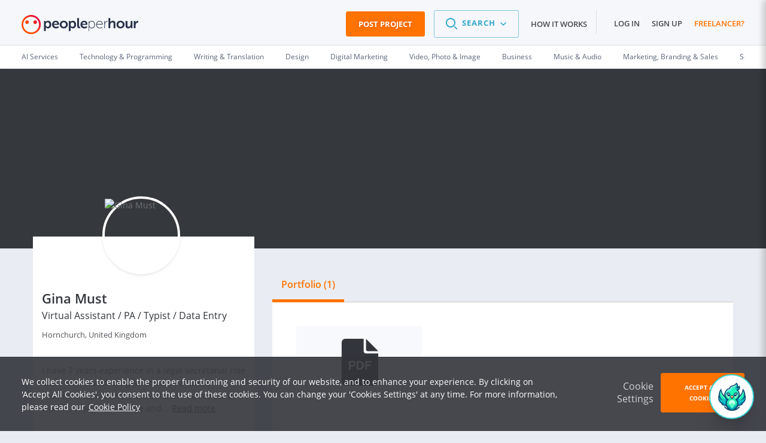

--- FILE ---
content_type: image/svg+xml
request_url: https://www.peopleperhour.com/img/arrow-right.svg
body_size: -47
content:
<svg width="32" height="32" xmlns="http://www.w3.org/2000/svg"><path d="M21.071 17.414L14 24.485l-1.414-1.414L19.656 16l-7.07-7.071L14 7.515 22.485 16l-1.414 1.414z" fill="#32353B"/></svg>

--- FILE ---
content_type: application/x-javascript; charset=utf8
request_url: https://www.peopleperhour.com/yii_packages/js/js_pkg_pph3-view-profile_5717b7e8bf97da80c964c58389f6fa73.js
body_size: 181774
content:
(function(I,X){var aj,ad=Array.prototype.slice,T=decodeURIComponent,aq=I.param,ah,ao,ae,K,ap=I.bbq=I.bbq||{},V,L,ag,am=I.event.special,an="hashchange",Z="querystring",R="fragment",J="elemUrlAttr",af="href",N="src",ab=/^.*\?|#.*$/g,Q,M,ak,ai,W,S={};function P(a){return typeof a==="string"}function U(a){var b=ad.call(arguments,1);return function(){return a.apply(this,b.concat(ad.call(arguments)))}}function ac(a){return a.replace(M,"$2")}function Y(a){return a.replace(/(?:^[^?#]*\?([^#]*).*$)?.*/,"$1")}function al(i,c,k,h,j){var a,e,f,b,g;if(h!==aj){f=k.match(i?M:/^([^#?]*)\??([^#]*)(#?.*)/);g=f[3]||"";if(j===2&&P(h)){e=h.replace(i?Q:ab,"")}else{b=ae(f[2]);h=P(h)?ae[i?R:Z](h):h;e=j===2?h:j===1?I.extend({},h,b):I.extend({},b,h);e=ah(e);if(i){e=e.replace(ak,T)}}a=f[1]+(i?W:e||!f[1]?"?":"")+e+g}else{a=c(k!==aj?k:location.href)}return a}aq[Z]=U(al,0,Y);aq[R]=ao=U(al,1,ac);aq.sorted=ah=function(c,b){var e=[],a={};I.each(aq(c,b).split("&"),function(f,i){var g=i.replace(/(?:%5B|=).*$/,""),h=a[g];if(!h){h=a[g]=[];e.push(g)}h.push(i)});return I.map(e.sort(),function(f){return a[f]}).join("&")};ao.noEscape=function(a){a=a||"";var b=I.map(a.split(""),encodeURIComponent);ak=new RegExp(b.join("|"),"g")};ao.noEscape(",/");ao.ajaxCrawlable=function(a){if(a!==aj){if(a){Q=/^.*(?:#!|#)/;M=/^([^#]*)(?:#!|#)?(.*)$/;W="#!"}else{Q=/^.*#/;M=/^([^#]*)#?(.*)$/;W="#"}ai=!!a}return ai};ao.ajaxCrawlable(0);I.deparam=ae=function(a,e){var b={},c={"true":!0,"false":!1,"null":null};I.each(a.replace(/\+/g," ").split("&"),function(l,g){var m=g.split("="),h=T(m[0]),n,i=b,k=0,f=h.split("]["),j=f.length-1;if(/\[/.test(f[0])&&/\]$/.test(f[j])){f[j]=f[j].replace(/\]$/,"");f=f.shift().split("[").concat(f);j=f.length-1}else{j=0}if(m.length===2){n=T(m[1]);if(e){n=n&&!isNaN(n)?+n:n==="undefined"?aj:c[n]!==aj?c[n]:n}if(j){for(;k<=j;k++){h=f[k]===""?i.length:f[k];i=i[h]=k<j?i[h]||(f[k+1]&&isNaN(f[k+1])?{}:[]):n}}else{if(I.isArray(b[h])){b[h].push(n)}else{if(b[h]!==aj){b[h]=[b[h],n]}else{b[h]=n}}}}else{if(h){b[h]=e?aj:""}}});return b};function aa(a,c,b){if(c===aj||typeof c==="boolean"){b=c;c=aq[a?R:Z]()}else{c=P(c)?c.replace(a?Q:ab,""):c}return ae(c,b)}ae[Z]=U(aa,0);ae[R]=K=U(aa,1);I[J]||(I[J]=function(a){return I.extend(S,a)})({a:af,base:af,iframe:N,img:N,input:N,form:"action",link:af,script:N});ag=I[J];function O(a,c,b,e){if(!P(b)&&typeof b!=="object"){e=b;b=c;c=aj}return this.each(function(){var f=I(this),h=c||ag()[(this.nodeName||"").toLowerCase()]||"",g=h&&f.attr(h)||"";f.attr(h,aq[a](g,b,e))})}I.fn[Z]=U(O,Z);I.fn[R]=U(O,R);ap.pushState=V=function(a,e){if(P(a)&&/^#/.test(a)&&e===aj){e=2}var b=a!==aj,c=ao(location.href,b?a:{},b?e:2);location.href=c};ap.getState=L=function(b,a){return b===aj||typeof b==="boolean"?K(b):K(a)[b]};ap.removeState=function(b){var a={};if(b!==aj){a=L();I.each(I.isArray(b)?b:arguments,function(c,e){delete a[e]})}V(a,2)};am[an]=I.extend(am[an],{add:function(c){var a;function b(f){var e=f[R]=ao();f.getState=function(h,g){return h===aj||typeof h==="boolean"?ae(e,h):ae(e,g)[h]};a.apply(this,arguments)}if(I.isFunction(c)){a=c;return b}else{a=c.handler;c.handler=b}}})})(jQuery,this);(function(j,o,r){var q="hashchange",l=document,n,m=j.event.special,k=l.documentMode,p="on"+q in o&&(k===r||k>7);function s(a){a=a||location.href;return"#"+a.replace(/^[^#]*#?(.*)$/,"$1")}j.fn[q]=function(a){return a?this.bind(q,a):this.trigger(q)};j.fn[q].delay=50;m[q]=j.extend(m[q],{setup:function(){if(p){return false}j(n.start)},teardown:function(){if(p){return false}j(n.stop)}});n=(function(){var e={},f,a=s(),c=function(i){return i},b=c,g=c;e.start=function(){f||h()};e.stop=function(){f&&clearTimeout(f);f=r};function h(){var i=s(),t=g(a);if(i!==a){b(a=i,t);j(o).trigger(q)}else{if(t!==a){location.href=location.href.replace(/#.*/,"")+t}}f=setTimeout(h,j.fn[q].delay)}!p&&(function(){var t,i;e.start=function(){if(!t){i=j.fn[q].src;i=i&&i+s();t=j('<iframe tabindex="-1" title="empty"/>').hide().one("load",function(){i||b(s());h()}).attr("src",i||"javascript:0").insertAfter("body")[0].contentWindow;l.onpropertychange=function(){try{if(event.propertyName==="title"){t.document.title=l.title}}catch(u){}}}};e.stop=c;g=function(){return s(t.location.href)};b=function(w,z){var x=t.document,y=j.fn[q].domain;if(w!==z){x.title=l.title;x.open();y&&x.write('<script>document.domain="'+y+'"<\/script>');x.close();t.location.hash=w}}})();return e})()})(jQuery,this);jQuery.cookie=function(b,k,n){if(typeof k!="undefined"){n=n||{};if(k===null){k="";n.expires=-1}var f="";if(n.expires&&(typeof n.expires=="number"||n.expires.toUTCString)){var g;if(typeof n.expires=="number"){g=new Date();g.setTime(g.getTime()+(n.expires*24*60*60*1000))}else{g=n.expires}f="; expires="+g.toUTCString()}var m=n.path?"; path="+n.path:"";var h=n.domain?"; domain="+n.domain:"";var a=n.secure?"; secure":"";document.cookie=[b,"=",encodeURIComponent(k),f,m,h,a].join("")}else{var e=null;if(document.cookie&&document.cookie!=""){var l=document.cookie.split(";");for(var j=0;j<l.length;j++){var c=jQuery.trim(l[j]);if(c.substring(0,b.length+1)==(b+"=")){e=decodeURIComponent(c.substring(b.length+1));break}}}return e}};(function(b){var a={};b.fn.yiiListView=function(c){return this.each(function(){var e=b.extend({},b.fn.yiiListView.defaults,c||{}),f=b(this),g=f.attr("id");if(e.updateSelector==undefined){e.updateSelector="#"+g+" ."+e.pagerClass.replace(/\s+/g,".")+" a, #"+g+" ."+e.sorterClass.replace(/\s+/g,".")+" a"}b.fn.yiiListView.settings[g]=e;if(e.ajaxUpdate.length>0){b(document).on("click.yiiListView",e.updateSelector,function(){if(e.enableHistory&&window.History.enabled){var h=b(this).attr("href");if(h){var i=h.split("?"),k=b.deparam.querystring("?"+(i[1]||""));delete k[e.ajaxVar];var j=b.param.querystring(i[0],k);window.History.pushState({url:j},document.title,j)}}else{b.fn.yiiListView.update(g,{url:b(this).attr("href")})}return false});if(e.enableHistory&&window.History.enabled){b(window).bind("statechange",function(){var h=window.History.getState();if(h.data.url===undefined){h.data.url=h.url}b.fn.yiiListView.update(g,h.data)})}}})};b.fn.yiiListView.defaults={ajaxUpdate:[],ajaxVar:"ajax",ajaxType:"GET",pagerClass:"pager",loadingClass:"loading",sorterClass:"sorter"};b.fn.yiiListView.settings={};b.fn.yiiListView.getKey=function(e,c){return b("#"+e+" > div.keys > span:eq("+c+")").text()};b.fn.yiiListView.getUrl=function(e){var c=b.fn.yiiListView.settings[e];return c.url||b("#"+e+" > div.keys").attr("title")};b.fn.yiiListView.update=function(g,e){var c,f=b.fn.yiiListView.settings[g];if(e&&e.error!==undefined){c=e.error;delete e.error}e=b.extend({type:f.ajaxType,url:b.fn.yiiListView.getUrl(g),success:function(i,h){b.each(f.ajaxUpdate,function(k,j){var l="#"+j;b(l).replaceWith(b(l,"<div>"+i+"</div>"))});if(f.afterAjaxUpdate!=undefined){f.afterAjaxUpdate(g,i)}},complete:function(){b("#"+g).removeClass(f.loadingClass);a[g]=null},error:function(j,l,k){var h,i;if(j.readyState===0||j.status===0){return}if(c!==undefined){h=c(j);if(h!==undefined&&!h){return}}switch(l){case"timeout":i="The request timed out!";break;case"parsererror":i="Parser error!";break;case"error":if(j.status&&!/^\s*$/.test(j.status)){i="Error "+j.status}else{i="Error"}if(j.responseText&&!/^\s*$/.test(j.responseText)){i=i+": "+j.responseText}break}if(f.ajaxUpdateError!==undefined){f.ajaxUpdateError(j,l,k,i,g)}else{if(i){alert(i)}}}},e||{});if(e.data!=undefined&&e.type=="GET"){e.url=b.param.querystring(e.url,e.data);e.data={}}if(f.ajaxVar){e.url=b.param.querystring(e.url,f.ajaxVar+"="+g)}if(a[g]!=null){a[g].abort()}b("#"+g).addClass(f.loadingClass);if(f.beforeAjaxUpdate!=undefined){f.beforeAjaxUpdate(g,e)}a[g]=b.ajax(e)}})(jQuery);(function(a){a.yii={version:"1.0",submitForm:function(e,c,h){var g=a(e).parents("form")[0];if(!g){g=document.createElement("form");g.style.display="none";e.parentNode.appendChild(g);g.method="POST"}if(typeof c=="string"&&c!=""){g.action=c}if(e.target!=null){g.target=e.target}var b=[];a.each(h,function(i,j){var f=document.createElement("input");f.setAttribute("type","hidden");f.setAttribute("name",i);f.setAttribute("value",j);g.appendChild(f);b.push(f)});a(g).data("submitObject",a(e));a(g).trigger("submit");a.each(b,function(){g.removeChild(this)})}}})(jQuery);(function(b){var a=function(f){var e,g=[];if(!f.length){return undefined}if(f[0].tagName.toLowerCase()==="span"){f.find(":checked").each(function(){g.push(this.value)});return g.join(",")}e=f.attr("type");if(e==="checkbox"||e==="radio"){return f.filter(":checked").val()}else{return f.val()}};b.fn.yiiactiveform=function(c){return this.each(function(){var f=b.extend({},b.fn.yiiactiveform.defaults,c||{}),e=b(this);if(f.validationUrl===undefined){f.validationUrl=e.attr("action")}b.each(f.attributes,function(j){this.value=a(e.find("#"+this.inputID));f.attributes[j]=b.extend({},{validationDelay:f.validationDelay,validateOnChange:f.validateOnChange,validateOnType:f.validateOnType,hideErrorMessage:f.hideErrorMessage,inputContainer:f.inputContainer,errorCssClass:f.errorCssClass,successCssClass:f.successCssClass,beforeValidateAttribute:f.beforeValidateAttribute,afterValidateAttribute:f.afterValidateAttribute,validatingCssClass:f.validatingCssClass,errorCallback:f.errorCallback},this)});e.data("settings",f);f.submitting=false;var h=function(j,i){if(i){j.status=2}b.each(f.attributes,function(){if(this.value!==a(e.find("#"+this.inputID))){this.status=2;i=true}});if(!i){return}if(f.timer!==undefined){clearTimeout(f.timer)}f.timer=setTimeout(function(){if(f.submitting||e.is(":hidden")){return}if(j.beforeValidateAttribute===undefined||j.beforeValidateAttribute(e,j)){b.each(f.attributes,function(){if(this.status===2){this.status=3;b.fn.yiiactiveform.getInputContainer(this,e).addClass(this.validatingCssClass)}});b.fn.yiiactiveform.validate(e,function(l){var k=false;b.each(f.attributes,function(){if(this.status===2||this.status===3){k=b.fn.yiiactiveform.updateInput(this,l,e)||k}});if(j.afterValidateAttribute!==undefined){j.afterValidateAttribute(e,j,l,k)}},f.errorCallback)}},j.validationDelay)};b.each(f.attributes,function(j,k){if(this.validateOnChange){e.find("#"+this.inputID).on("change",function(){h(k,false)}).on("blur",function(){if(k.status!==2&&k.status!==3){h(k,!k.status)}})}if(this.validateOnType){e.find("#"+this.inputID).keyup(function(){if(k.value!==a(b(this))){h(k,false)}})}});if(f.validateOnSubmit){e.on("mouseup keyup",":submit",function(){e.data("submitObject",b(this))});var g=false;e.on("submit",function(){if(g){g=false;return true}if(f.timer!==undefined){clearTimeout(f.timer)}f.submitting=true;if(f.beforeValidate===undefined||f.beforeValidate(e)){b.fn.yiiactiveform.validate(e,function(k){var i=false;b.each(f.attributes,function(){i=b.fn.yiiactiveform.updateInput(this,k,e)||i});b.fn.yiiactiveform.updateSummary(e,k);if(f.afterValidate===undefined||f.afterValidate(e,k,i)){if(!i){g=true;var j=e.data("submitObject")||e.find(":submit:first");if(j.length){j.trigger("click")}else{e.trigger("submit")}return}}f.submitting=false},f.errorCallback)}else{f.submitting=false}return false})}e.bind("reset",function(){setTimeout(function(){b.each(f.attributes,function(){this.status=0;var i=e.find("#"+this.errorID),j=b.fn.yiiactiveform.getInputContainer(this,e);j.removeClass(this.validatingCssClass+" "+this.errorCssClass+" "+this.successCssClass);i.html("").hide();this.value=a(e.find("#"+this.inputID))});e.find("label, :input").each(function(){b(this).removeClass(f.errorCss)});b("#"+f.summaryID).hide().find("ul").html("");if(f.focus!==undefined&&!window.location.hash){e.find(f.focus).trigger("focus")}},1)});if(f.focus!==undefined&&!window.location.hash){e.find(f.focus).trigger("focus")}})};b.fn.yiiactiveform.getInputContainer=function(e,c){if(e.inputContainer===undefined){return c.find("#"+e.inputID).closest("div")}else{return c.find(e.inputContainer).filter(':has("#'+e.inputID+'")')}};b.fn.yiiactiveform.updateInput=function(j,i,h){j.status=1;var e,k,c=false,g=h.find("#"+j.inputID),f=h.data("settings").errorCss;if(g.length){c=i!==null&&b.isArray(i[j.id])&&i[j.id].length>0;e=h.find("#"+j.errorID);k=b.fn.yiiactiveform.getInputContainer(j,h);k.removeClass(j.validatingCssClass+" "+j.errorCssClass+" "+j.successCssClass);k.find("label, :input").each(function(){b(this).removeClass(f)});if(c){e.html(i[j.id][0]);k.addClass(j.errorCssClass)}else{if(j.enableAjaxValidation||j.clientValidation){k.addClass(j.successCssClass)}}if(!j.hideErrorMessage){e.toggle(c)}j.value=a(g)}return c};b.fn.yiiactiveform.updateSummary=function(j,h){var f=b(j).data("settings"),g="";if(f.summaryID===undefined){return}if(h){var c=[];for(var e in f.attributes){if(f.attributes[e].summary){c.push(f.attributes[e].id)}}b.each(f.attributes,function(){if(b.inArray(this.id,c)!==-1&&b.isArray(h[this.id])){b.each(h[this.id],function(i,k){g=g+"<li>"+k+"</li>"})}})}b("#"+f.summaryID).toggle(g!=="").find("ul").html(g)};b.fn.yiiactiveform.validate=function(e,f,j){var l=b(e),g=l.data("settings"),k=false,i={};b.each(g.attributes,function(){var m,n=[];if(this.clientValidation!==undefined&&(g.submitting||this.status===2||this.status===3)){m=a(l.find("#"+this.inputID));this.clientValidation(m,n,this);if(n.length){i[this.id]=n}}if(this.enableAjaxValidation&&!n.length&&(g.submitting||this.status===2||this.status===3)){k=true}});if(!k||g.submitting&&!b.isEmptyObject(i)){if(g.submitting){setTimeout(function(){f(i)},200)}else{f(i)}return}var c=l.data("submitObject"),h="&"+g.ajaxVar+"="+l.attr("id");if(c&&c.length){h+="&"+c.attr("name")+"="+c.attr("value")}b.ajax({url:g.validationUrl,type:l.attr("method"),data:l.serialize()+h,dataType:"json",success:function(m){if(m!==null&&typeof m==="object"){b.each(g.attributes,function(){if(!this.enableAjaxValidation){delete m[this.id]}});f(b.extend({},i,m))}else{f(i)}},error:function(){if(j!==undefined){j()}}})};b.fn.yiiactiveform.getSettings=function(c){return b(c).data("settings")};b.fn.yiiactiveform.defaults={ajaxVar:"ajax",validationUrl:undefined,validationDelay:200,validateOnSubmit:false,validateOnChange:true,validateOnType:false,hideErrorMessage:false,inputContainer:undefined,errorCss:"error",errorCssClass:"error",successCssClass:"success",validatingCssClass:"validating",summaryID:undefined,timer:undefined,beforeValidateAttribute:undefined,afterValidateAttribute:undefined,beforeValidate:undefined,afterValidate:undefined,focus:undefined,attributes:[],errorCallback:undefined}})(jQuery);
/*!
 * Amplify Store - Persistent Client-Side Storage @VERSION
 * 
 * Copyright 2011 appendTo LLC. (http://appendto.com/team)
 * Dual licensed under the MIT or GPL licenses.
 * http://appendto.com/open-source-licenses
 * 
 * http://amplifyjs.com
 */
(function(a,h){var b=a.store=function(j,l,e,k){var k=b.type;if(e&&e.type&&e.type in b.types){k=e.type}return b.types[k](j,l,e||{})};b.types={};b.type=null;b.addType=function(e,j){if(!b.type){b.type=e}b.types[e]=j;b[e]=function(l,m,k){k=k||{};k.type=e;return b(l,m,k)}};b.error=function(){return"amplify.store quota exceeded"};var i=/^__amplify__/;function f(e,j){b.addType(e,function(s,r,t){var l,q,m,n,o=r,k=(new Date()).getTime();if(!s){o={};n=[];m=0;try{s=j.length;while(s=j.key(m++)){if(i.test(s)){q=JSON.parse(j.getItem(s));if(q.expires&&q.expires<=k){n.push(s)}else{o[s.replace(i,"")]=q.data}}}while(s=n.pop()){j.removeItem(s)}}catch(p){}return o}s="__amplify__"+s;if(r===h){l=j.getItem(s);q=l?JSON.parse(l):{expires:-1};if(q.expires&&q.expires<=k){j.removeItem(s)}else{return q.data}}else{if(r===null){j.removeItem(s)}else{q=JSON.stringify({data:r,expires:t.expires?k+t.expires:null});try{j.setItem(s,q)}catch(p){b[e]();try{j.setItem(s,q)}catch(p){throw b.error()}}}}return o})}for(var c in {localStorage:1,sessionStorage:1}){try{if(window[c].getItem){f(c,window[c])}}catch(g){}}if(!b.types.localStorage&&window.globalStorage){try{f("globalStorage",window.globalStorage[window.location.hostname]);if(b.type==="sessionStorage"){b.type="globalStorage"}}catch(g){}}(function(){if(b.types.localStorage){return}var l=document.createElement("div"),k="amplify";l.style.display="none";document.getElementsByTagName("head")[0].appendChild(l);try{l.addBehavior("#default#userdata");l.load(k)}catch(j){l.parentNode.removeChild(l);return}b.addType("userData",function(u,t,v){l.load(k);var q,s,o,m,n,p=t,e=(new Date()).getTime();if(!u){p={};n=[];m=0;while(q=l.XMLDocument.documentElement.attributes[m++]){s=JSON.parse(q.value);if(s.expires&&s.expires<=e){n.push(q.name)}else{p[q.name]=s.data}}while(u=n.pop()){l.removeAttribute(u)}l.save(k);return p}u=u.replace(/[^-._0-9A-Za-z\xb7\xc0-\xd6\xd8-\xf6\xf8-\u037d\u37f-\u1fff\u200c-\u200d\u203f\u2040\u2070-\u218f]/g,"-");u=u.replace(/^-/,"_-");if(t===h){q=l.getAttribute(u);s=q?JSON.parse(q):{expires:-1};if(s.expires&&s.expires<=e){l.removeAttribute(u)}else{return s.data}}else{if(t===null){l.removeAttribute(u)}else{o=l.getAttribute(u);s=JSON.stringify({data:t,expires:(v.expires?(e+v.expires):null)});l.setAttribute(u,s)}}try{l.save(k)}catch(r){if(o===null){l.removeAttribute(u)}else{l.setAttribute(u,o)}b.userData();try{l.setAttribute(u,s);l.save(k)}catch(r){if(o===null){l.removeAttribute(u)}else{l.setAttribute(u,o)}throw b.error()}}return p})}());(function(){var k={},e={};function j(l){return l===h?h:JSON.parse(JSON.stringify(l))}b.addType("memory",function(m,n,l){if(!m){return j(k)}if(n===h){return j(k[m])}if(e[m]){clearTimeout(e[m]);delete e[m]}if(n===null){delete k[m];return null}k[m]=n;if(l.expires){e[m]=setTimeout(function(){delete k[m];delete e[m]},l.expires)}return n})}())}(this.amplify=this.amplify||{}));window.bootbox=window.bootbox||(function init(j,c){var n={dialog:"<div class='bootbox modal' tabindex='-1' role='dialog'><div class='modal-dialog'><div class='modal-content'><div class='modal-body'><div class='bootbox-body'></div></div></div></div></div>",header:"<div class='modal-header'><h4 class='modal-title'></h4></div>",footer:"<div class='modal-footer'></div>",closeButton:"<button type='button' class='bootbox-close-button close'>&times;</button>",form:"<form class='bootbox-form'></form>",inputs:{text:"<input class='bootbox-input bootbox-input-text form-control' autocomplete=off type=text />",email:"<input class='bootbox-input bootbox-input-email form-control' autocomplete='off' type='email' />",select:"<select class='bootbox-input bootbox-input-select form-control'></select>",checkbox:"<div class='checkbox'><label><input class='bootbox-input bootbox-input-checkbox' type='checkbox' /></label></div>",password:"<input class='bootbox-input bootbox-input-password form-control' autocomplete='off' type='password' />"}};var g={locale:"en",backdrop:true,animate:true,className:null,keyboard:false,closeButton:true,show:true,container:"body"};var i={};function q(s){var r=a[g.locale];return r?r[s]:a.en[s]}function e(t,s,u){t.preventDefault();var r=j.isFunction(u)&&u(t)===false;if(!r){s.modal("hide")}}function k(u){var r,s=0;for(r in u){s++}return s}function l(t,s){var r=0;j.each(t,function(u,v){s(u,v,r++)})}function b(r){var t;var s;if(typeof r!=="object"){throw new Error("Please supply an object of options")}if(!r.message){throw new Error("Please specify a message")}r=j.extend({},g,r);if(!r.buttons){r.buttons={}}r.backdrop=r.backdrop?"static":false;t=r.buttons;s=k(t);l(t,function(w,v,u){if(j.isFunction(v)){v=t[w]={callback:v}}if(j.type(v)!=="object"){throw new Error("button with key "+w+" must be an object")}if(!v.label){v.label=w}if(!v.className){if(s<=2&&u===s-1){v.className="btn-primary"}else{v.className="btn-default"}}});return r}function h(s,t){var u=s.length;var r={};if(u<1||u>2){throw new Error("Invalid argument length")}if(u===2||typeof s[0]==="string"){r[t[0]]=s[0];r[t[1]]=s[1]}else{r=s[0]}return r}function m(t,r,s){return j.extend(true,{},t,h(r,s))}function f(u,v,t,s){var r={className:"bootbox-"+u,buttons:p.apply(null,v)};return o(m(r,s,t),v)}function p(){var v={};for(var t=0,r=arguments.length;t<r;t++){var u=arguments[t];var s=u.toLowerCase();var w=u.toUpperCase();v[s]={label:q(w)}}return v}function o(r,t){var s={};l(t,function(u,v){s[v]=true});l(r.buttons,function(u){if(s[u]===c){throw new Error("button key "+u+" is not allowed (options are "+t.join("\n")+")")}});return r}i.alert=function(){var r;r=f("alert",["ok"],["message","callback"],arguments);if(r.callback&&!j.isFunction(r.callback)){throw new Error("alert requires callback property to be a function when provided")}r.buttons.ok.callback=r.onEscape=function(){if(j.isFunction(r.callback)){return r.callback()}return true};return i.dialog(r)};i.confirm=function(){var r;r=f("confirm",["cancel","confirm"],["message","callback"],arguments);r.buttons.cancel.callback=r.onEscape=function(){return r.callback(false)};r.buttons.confirm.callback=function(){return r.callback(true)};if(!j.isFunction(r.callback)){throw new Error("confirm requires a callback")}return i.dialog(r)};i.prompt=function(){var z;var u;var w;var r;var x;var t;var v;r=j(n.form);u={className:"bootbox-prompt",buttons:p("cancel","confirm"),value:"",inputType:"text"};z=o(m(u,arguments,["title","callback"]),["cancel","confirm"]);t=(z.show===c)?true:z.show;z.message=r;z.buttons.cancel.callback=z.onEscape=function(){return z.callback(null)};z.buttons.confirm.callback=function(){var B;switch(z.inputType){case"text":case"email":case"select":case"password":B=x.val();break;case"checkbox":var A=x.find("input:checked");B=[];l(A,function(C,D){B.push(j(D).val())});break}return z.callback(B)};z.show=false;if(!z.title){throw new Error("prompt requires a title")}if(!j.isFunction(z.callback)){throw new Error("prompt requires a callback")}if(!n.inputs[z.inputType]){throw new Error("invalid prompt type")}x=j(n.inputs[z.inputType]);switch(z.inputType){case"text":case"email":case"password":x.val(z.value);break;case"select":var s={};v=z.inputOptions||[];if(!v.length){throw new Error("prompt with select requires options")}l(v,function(A,B){var C=x;if(B.value===c||B.text===c){throw new Error("given options in wrong format")}if(B.group){if(!s[B.group]){s[B.group]=j("<optgroup/>").attr("label",B.group)}C=s[B.group]}C.append("<option value='"+B.value+"'>"+B.text+"</option>")});l(s,function(A,B){x.append(B)});x.val(z.value);break;case"checkbox":var y=j.isArray(z.value)?z.value:[z.value];v=z.inputOptions||[];if(!v.length){throw new Error("prompt with checkbox requires options")}if(!v[0].value||!v[0].text){throw new Error("given options in wrong format")}x=j("<div/>");l(v,function(A,B){var C=j(n.inputs[z.inputType]);C.find("input").attr("value",B.value);C.find("label").append(B.text);l(y,function(D,E){if(E===B.value){C.find("input").prop("checked",true)}});x.append(C)});break}if(z.placeholder){x.attr("placeholder",z.placeholder)}r.append(x);r.on("submit",function(A){A.preventDefault();w.find(".btn-primary").click()});w=i.dialog(z);w.off("shown.bs.modal");w.on("shown.bs.modal",function(){x.focus()});if(t===true){w.modal("show")}return w};i.dialog=function(t){t=b(t);var u=j(n.dialog);var r=u.find(".modal-body");var x=t.buttons;var v="";var w={onEscape:t.onEscape};l(x,function(z,y){v+="<button data-bb-handler='"+z+"' type='button' class='btn "+y.className+"'>"+y.label+"</button>";w[z]=y.callback});r.find(".bootbox-body").html(t.message);if(t.animate===true){u.addClass("fade")}if(t.className){u.addClass(t.className)}if(t.title){r.before(n.header)}if(t.closeButton){var s=j(n.closeButton);if(t.title){u.find(".modal-header").prepend(s)}else{s.css("margin-top","-10px").prependTo(r)}}if(t.title){u.find(".modal-title").html(t.title)}if(v.length){r.after(n.footer);u.find(".modal-footer").html(v)}u.on("hidden.bs.modal",function(y){if(y.target===this){u.remove()}});u.on("shown.bs.modal",function(){u.find(".btn-primary:first").focus()});u.on("escape.close.bb",function(y){if(w.onEscape){e(y,u,w.onEscape)}});u.on("click",".modal-footer button",function(z){var y=j(this).data("bb-handler");e(z,u,w[y])});u.on("click",".bootbox-close-button",function(y){e(y,u,w.onEscape)});u.on("keyup",function(y){if(y.which===27){u.trigger("escape.close.bb")}});j(t.container).append(u);u.modal({backdrop:t.backdrop,keyboard:t.keyboard||false,show:false});if(t.show){u.modal("show")}return u};i.setDefaults=function(){var r={};if(arguments.length===2){r[arguments[0]]=arguments[1]}else{r=arguments[0]}j.extend(g,r)};i.hideAll=function(){j(".bootbox").modal("hide")};var a={br:{OK:"OK",CANCEL:"Cancelar",CONFIRM:"Sim"},da:{OK:"OK",CANCEL:"Annuller",CONFIRM:"Accepter"},de:{OK:"OK",CANCEL:"Abbrechen",CONFIRM:"Akzeptieren"},en:{OK:"OK",CANCEL:"Cancel",CONFIRM:"OK"},es:{OK:"OK",CANCEL:"Cancelar",CONFIRM:"Aceptar"},fi:{OK:"OK",CANCEL:"Peruuta",CONFIRM:"OK"},fr:{OK:"OK",CANCEL:"Annuler",CONFIRM:"D'accord"},it:{OK:"OK",CANCEL:"Annulla",CONFIRM:"Conferma"},nl:{OK:"OK",CANCEL:"Annuleren",CONFIRM:"Accepteren"},no:{OK:"OK",CANCEL:"Avbryt",CONFIRM:"OK"},pl:{OK:"OK",CANCEL:"Anuluj",CONFIRM:"Potwierdź"},ru:{OK:"OK",CANCEL:"Отмена",CONFIRM:"Применить"},sv:{OK:"OK",CANCEL:"Avbryt",CONFIRM:"OK"},zh_CN:{OK:"OK",CANCEL:"取消",CONFIRM:"确认"},zh_TW:{OK:"OK",CANCEL:"取消",CONFIRM:"確認"}};i.init=function(r){window.bootbox=init(r||j)};return i}(window.jQuery));var swfobject=function(){var aq="undefined",aD="object",ab="Shockwave Flash",X="ShockwaveFlash.ShockwaveFlash",aE="application/x-shockwave-flash",ac="SWFObjectExprInst",ax="onreadystatechange",af=window,aL=document,aB=navigator,aa=false,Z=[aN],aG=[],ag=[],al=[],aJ,ad,ap,at,ak=false,aU=false,aH,an,aI=true,ah=function(){var a=typeof aL.getElementById!=aq&&typeof aL.getElementsByTagName!=aq&&typeof aL.createElement!=aq,f=aB.userAgent.toLowerCase(),c=aB.platform.toLowerCase(),i=c?/win/.test(c):/win/.test(f),k=c?/mac/.test(c):/mac/.test(f),h=/webkit/.test(f)?parseFloat(f.replace(/^.*webkit\/(\d+(\.\d+)?).*$/,"$1")):false,e=!+"\v1",g=[0,0,0],l=null;if(typeof aB.plugins!=aq&&typeof aB.plugins[ab]==aD){l=aB.plugins[ab].description;if(l&&!(typeof aB.mimeTypes!=aq&&aB.mimeTypes[aE]&&!aB.mimeTypes[aE].enabledPlugin)){aa=true;e=false;l=l.replace(/^.*\s+(\S+\s+\S+$)/,"$1");g[0]=parseInt(l.replace(/^(.*)\..*$/,"$1"),10);g[1]=parseInt(l.replace(/^.*\.(.*)\s.*$/,"$1"),10);g[2]=/[a-zA-Z]/.test(l)?parseInt(l.replace(/^.*[a-zA-Z]+(.*)$/,"$1"),10):0}}else{if(typeof af.ActiveXObject!=aq){try{var j=new ActiveXObject(X);if(j){l=j.GetVariable("$version");if(l){e=true;l=l.split(" ")[1].split(",");g=[parseInt(l[0],10),parseInt(l[1],10),parseInt(l[2],10)]}}}catch(b){}}}return{w3:a,pv:g,wk:h,ie:e,win:i,mac:k}}(),aK=function(){if(!ah.w3){return}if((typeof aL.readyState!=aq&&aL.readyState=="complete")||(typeof aL.readyState==aq&&(aL.getElementsByTagName("body")[0]||aL.body))){aP()}if(!ak){if(typeof aL.addEventListener!=aq){aL.addEventListener("DOMContentLoaded",aP,false)}if(ah.ie&&ah.win){aL.attachEvent(ax,function(){if(aL.readyState=="complete"){aL.detachEvent(ax,arguments.callee);aP()}});if(af==top){(function(){if(ak){return}try{aL.documentElement.doScroll("left")}catch(a){setTimeout(arguments.callee,0);return}aP()})()}}if(ah.wk){(function(){if(ak){return}if(!/loaded|complete/.test(aL.readyState)){setTimeout(arguments.callee,0);return}aP()})()}aC(aP)}}();function aP(){if(ak){return}try{var b=aL.getElementsByTagName("body")[0].appendChild(ar("span"));b.parentNode.removeChild(b)}catch(a){return}ak=true;var e=Z.length;for(var c=0;c<e;c++){Z[c]()}}function aj(a){if(ak){a()}else{Z[Z.length]=a}}function aC(a){if(typeof af.addEventListener!=aq){af.addEventListener("load",a,false)}else{if(typeof aL.addEventListener!=aq){aL.addEventListener("load",a,false)}else{if(typeof af.attachEvent!=aq){aM(af,"onload",a)}else{if(typeof af.onload=="function"){var b=af.onload;af.onload=function(){b();a()}}else{af.onload=a}}}}}function aN(){if(aa){Y()}else{am()}}function Y(){var e=aL.getElementsByTagName("body")[0];var b=ar(aD);b.setAttribute("type",aE);var a=e.appendChild(b);if(a){var c=0;(function(){if(typeof a.GetVariable!=aq){var f=a.GetVariable("$version");if(f){f=f.split(" ")[1].split(",");ah.pv=[parseInt(f[0],10),parseInt(f[1],10),parseInt(f[2],10)]}}else{if(c<10){c++;setTimeout(arguments.callee,10);return}}e.removeChild(b);a=null;am()})()}else{am()}}function am(){var h=aG.length;if(h>0){for(var i=0;i<h;i++){var c=aG[i].id;var m=aG[i].callbackFn;var a={success:false,id:c};if(ah.pv[0]>0){var j=aS(c);if(j){if(ao(aG[i].swfVersion)&&!(ah.wk&&ah.wk<312)){ay(c,true);if(m){a.success=true;a.ref=av(c);m(a)}}else{if(aG[i].expressInstall&&au()){var f={};f.data=aG[i].expressInstall;f.width=j.getAttribute("width")||"0";f.height=j.getAttribute("height")||"0";if(j.getAttribute("class")){f.styleclass=j.getAttribute("class")}if(j.getAttribute("align")){f.align=j.getAttribute("align")}var g={};var e=j.getElementsByTagName("param");var l=e.length;for(var k=0;k<l;k++){if(e[k].getAttribute("name").toLowerCase()!="movie"){g[e[k].getAttribute("name")]=e[k].getAttribute("value")}}ae(f,g,c,m)}else{aF(j);if(m){m(a)}}}}}else{ay(c,true);if(m){var b=av(c);if(b&&typeof b.SetVariable!=aq){a.success=true;a.ref=b}m(a)}}}}}function av(b){var e=null;var c=aS(b);if(c&&c.nodeName=="OBJECT"){if(typeof c.SetVariable!=aq){e=c}else{var a=c.getElementsByTagName(aD)[0];if(a){e=a}}}return e}function au(){return !aU&&ao("6.0.65")&&(ah.win||ah.mac)&&!(ah.wk&&ah.wk<312)}function ae(g,e,i,f){aU=true;ap=f||null;at={success:false,id:i};var a=aS(i);if(a){if(a.nodeName=="OBJECT"){aJ=aO(a);ad=null}else{aJ=a;ad=i}g.id=ac;if(typeof g.width==aq||(!/%$/.test(g.width)&&parseInt(g.width,10)<310)){g.width="310"}if(typeof g.height==aq||(!/%$/.test(g.height)&&parseInt(g.height,10)<137)){g.height="137"}aL.title=aL.title.slice(0,47)+" - Flash Player Installation";var b=ah.ie&&ah.win?"ActiveX":"PlugIn",c="MMredirectURL="+af.location.toString().replace(/&/g,"%26")+"&MMplayerType="+b+"&MMdoctitle="+aL.title;if(typeof e.flashvars!=aq){e.flashvars+="&"+c}else{e.flashvars=c}if(ah.ie&&ah.win&&a.readyState!=4){var h=ar("div");i+="SWFObjectNew";h.setAttribute("id",i);a.parentNode.insertBefore(h,a);a.style.display="none";(function(){if(a.readyState==4){a.parentNode.removeChild(a)}else{setTimeout(arguments.callee,10)}})()}aA(g,e,i)}}function aF(a){if(ah.ie&&ah.win&&a.readyState!=4){var b=ar("div");a.parentNode.insertBefore(b,a);b.parentNode.replaceChild(aO(a),b);a.style.display="none";(function(){if(a.readyState==4){a.parentNode.removeChild(a)}else{setTimeout(arguments.callee,10)}})()}else{a.parentNode.replaceChild(aO(a),a)}}function aO(b){var e=ar("div");if(ah.win&&ah.ie){e.innerHTML=b.innerHTML}else{var f=b.getElementsByTagName(aD)[0];if(f){var a=f.childNodes;if(a){var g=a.length;for(var c=0;c<g;c++){if(!(a[c].nodeType==1&&a[c].nodeName=="PARAM")&&!(a[c].nodeType==8)){e.appendChild(a[c].cloneNode(true))}}}}}return e}function aA(f,h,c){var e,a=aS(c);if(ah.wk&&ah.wk<312){return e}if(a){if(typeof f.id==aq){f.id=c}if(ah.ie&&ah.win){var g="";for(var j in f){if(f[j]!=Object.prototype[j]){if(j.toLowerCase()=="data"){h.movie=f[j]}else{if(j.toLowerCase()=="styleclass"){g+=' class="'+f[j]+'"'}else{if(j.toLowerCase()!="classid"){g+=" "+j+'="'+f[j]+'"'}}}}}var i="";for(var k in h){if(h[k]!=Object.prototype[k]){i+='<param name="'+k+'" value="'+h[k]+'" />'}}a.outerHTML='<object classid="clsid:D27CDB6E-AE6D-11cf-96B8-444553540000"'+g+">"+i+"</object>";ag[ag.length]=f.id;e=aS(f.id)}else{var b=ar(aD);b.setAttribute("type",aE);for(var l in f){if(f[l]!=Object.prototype[l]){if(l.toLowerCase()=="styleclass"){b.setAttribute("class",f[l])}else{if(l.toLowerCase()!="classid"){b.setAttribute(l,f[l])}}}}for(var m in h){if(h[m]!=Object.prototype[m]&&m.toLowerCase()!="movie"){aQ(b,m,h[m])}}a.parentNode.replaceChild(b,a);e=b}}return e}function aQ(b,e,c){var a=ar("param");a.setAttribute("name",e);a.setAttribute("value",c);b.appendChild(a)}function aw(a){var b=aS(a);if(b&&b.nodeName=="OBJECT"){if(ah.ie&&ah.win){b.style.display="none";(function(){if(b.readyState==4){aT(a)}else{setTimeout(arguments.callee,10)}})()}else{b.parentNode.removeChild(b)}}}function aT(a){var b=aS(a);if(b){for(var c in b){if(typeof b[c]=="function"){b[c]=null}}b.parentNode.removeChild(b)}}function aS(a){var c=null;try{c=aL.getElementById(a)}catch(b){}return c}function ar(a){return aL.createElement(a)}function aM(a,c,b){a.attachEvent(c,b);al[al.length]=[a,c,b]}function ao(a){var b=ah.pv,c=a.split(".");c[0]=parseInt(c[0],10);c[1]=parseInt(c[1],10)||0;c[2]=parseInt(c[2],10)||0;return(b[0]>c[0]||(b[0]==c[0]&&b[1]>c[1])||(b[0]==c[0]&&b[1]==c[1]&&b[2]>=c[2]))?true:false}function az(b,g,a,c){if(ah.ie&&ah.mac){return}var f=aL.getElementsByTagName("head")[0];if(!f){return}var h=(a&&typeof a=="string")?a:"screen";if(c){aH=null;an=null}if(!aH||an!=h){var e=ar("style");e.setAttribute("type","text/css");e.setAttribute("media",h);aH=f.appendChild(e);if(ah.ie&&ah.win&&typeof aL.styleSheets!=aq&&aL.styleSheets.length>0){aH=aL.styleSheets[aL.styleSheets.length-1]}an=h}if(ah.ie&&ah.win){if(aH&&typeof aH.addRule==aD){aH.addRule(b,g)}}else{if(aH&&typeof aL.createTextNode!=aq){aH.appendChild(aL.createTextNode(b+" {"+g+"}"))}}}function ay(a,c){if(!aI){return}var b=c?"visible":"hidden";if(ak&&aS(a)){aS(a).style.visibility=b}else{az("#"+a,"visibility:"+b)}}function ai(b){var a=/[\\\"<>\.;]/;var c=a.exec(b)!=null;return c&&typeof encodeURIComponent!=aq?encodeURIComponent(b):b}var aR=function(){if(ah.ie&&ah.win){window.attachEvent("onunload",function(){var a=al.length;for(var b=0;b<a;b++){al[b][0].detachEvent(al[b][1],al[b][2])}var e=ag.length;for(var c=0;c<e;c++){aw(ag[c])}for(var f in ah){ah[f]=null}ah=null;for(var g in swfobject){swfobject[g]=null}swfobject=null})}}();return{registerObject:function(a,f,c,b){if(ah.w3&&a&&f){var e={};e.id=a;e.swfVersion=f;e.expressInstall=c;e.callbackFn=b;aG[aG.length]=e;ay(a,false)}else{if(b){b({success:false,id:a})}}},getObjectById:function(a){if(ah.w3){return av(a)}},embedSWF:function(l,f,i,g,c,a,b,j,h,k){var e={success:false,id:f};if(ah.w3&&!(ah.wk&&ah.wk<312)&&l&&f&&i&&g&&c){ay(f,false);aj(function(){i+="";g+="";var r={};if(h&&typeof h===aD){for(var p in h){r[p]=h[p]}}r.data=l;r.width=i;r.height=g;var o={};if(j&&typeof j===aD){for(var q in j){o[q]=j[q]}}if(b&&typeof b===aD){for(var m in b){if(typeof o.flashvars!=aq){o.flashvars+="&"+m+"="+b[m]}else{o.flashvars=m+"="+b[m]}}}if(ao(c)){var n=aA(r,o,f);if(r.id==f){ay(f,true)}e.success=true;e.ref=n}else{if(a&&au()){r.data=a;ae(r,o,f,k);return}else{ay(f,true)}}if(k){k(e)}})}else{if(k){k(e)}}},switchOffAutoHideShow:function(){aI=false},ua:ah,getFlashPlayerVersion:function(){return{major:ah.pv[0],minor:ah.pv[1],release:ah.pv[2]}},hasFlashPlayerVersion:ao,createSWF:function(a,b,c){if(ah.w3){return aA(a,b,c)}else{return undefined}},showExpressInstall:function(b,a,e,c){if(ah.w3&&au()){ae(b,a,e,c)}},removeSWF:function(a){if(ah.w3){aw(a)}},createCSS:function(b,a,c,e){if(ah.w3){az(b,a,c,e)}},addDomLoadEvent:aj,addLoadEvent:aC,getQueryParamValue:function(b){var a=aL.location.search||aL.location.hash;if(a){if(/\?/.test(a)){a=a.split("?")[1]}if(b==null){return ai(a)}var c=a.split("&");for(var e=0;e<c.length;e++){if(c[e].substring(0,c[e].indexOf("="))==b){return ai(c[e].substring((c[e].indexOf("=")+1)))}}}return""},expressInstallCallback:function(){if(aU){var a=aS(ac);if(a&&aJ){a.parentNode.replaceChild(aJ,a);if(ad){ay(ad,true);if(ah.ie&&ah.win){aJ.style.display="block"}}if(ap){ap(at)}}aU=false}}}}();
/*!
 * typeahead.js 0.10.2
 * https://github.com/twitter/typeahead.js
 * Copyright 2013-2014 Twitter, Inc. and other contributors; Licensed MIT
 */
(function(b){var s={isMsie:function(){return/(msie|trident)/i.test(navigator.userAgent)?navigator.userAgent.match(/(msie |rv:)(\d+(.\d+)?)/i)[2]:false},isBlankString:function(u){return !u||/^\s*$/.test(u)},escapeRegExChars:function(u){return u.replace(/[\-\[\]\/\{\}\(\)\*\+\?\.\\\^\$\|]/g,"\\$&")},isString:function(u){return typeof u==="string"},isNumber:function(u){return typeof u==="number"},isArray:b.isArray,isFunction:b.isFunction,isObject:b.isPlainObject,isUndefined:function(u){return typeof u==="undefined"},bind:b.proxy,each:function(w,u){b.each(w,v);function v(x,y){return u(y,x)}},map:b.map,filter:b.grep,every:function(v,w){var u=true;if(!v){return u}b.each(v,function(x,y){if(!(u=w.call(null,y,x,v))){return false}});return !!u},some:function(v,w){var u=false;if(!v){return u}b.each(v,function(x,y){if(u=w.call(null,y,x,v)){return false}});return !!u},mixin:b.extend,getUniqueId:function(){var u=0;return function(){return u++}}(),templatify:function f(v){return b.isFunction(v)?v:u;function u(){return String(v)}},defer:function(u){setTimeout(u,0)},debounce:function(w,y,v){var x,u;return function(){var C=this,B=arguments,A,z;A=function(){x=null;if(!v){u=w.apply(C,B)}};z=v&&!x;clearTimeout(x);x=setTimeout(A,y);if(z){u=w.apply(C,B)}return u}},throttle:function(z,B){var x,w,A,u,y,v;y=0;v=function(){y=new Date();A=null;u=z.apply(x,w)};return function(){var C=new Date(),D=B-(C-y);x=this;w=arguments;if(D<=0){clearTimeout(A);A=null;y=C;u=z.apply(x,w)}else{if(!A){A=setTimeout(v,D)}}return u}},noop:function(){}};var o="0.10.2";var p=function(v){return{nonword:u,whitespace:w,obj:{nonword:x(u),whitespace:x(w)}};function w(y){return y.split(/\s+/)}function u(y){return y.split(/\W+/)}function x(z){return function y(A){return function B(C){return z(C[A])}}}}();var e=function(){function v(B){this.maxSize=B||100;this.size=0;this.hash={};this.list=new y()}s.mixin(v.prototype,{set:function A(B,E){var D=this.list.tail,C;if(this.size>=this.maxSize){this.list.remove(D);delete this.hash[D.key]}if(C=this.hash[B]){C.val=E;this.list.moveToFront(C)}else{C=new w(B,E);this.list.add(C);this.hash[B]=C;this.size++}},get:function x(B){var C=this.hash[B];if(C){this.list.moveToFront(C);return C.val}}});function y(){this.head=this.tail=null}s.mixin(y.prototype,{add:function z(B){if(this.head){B.next=this.head;this.head.prev=B}this.head=B;this.tail=this.tail||B},remove:function u(B){B.prev?B.prev.next=B.next:this.head=B.next;B.next?B.next.prev=B.prev:this.tail=B.prev},moveToFront:function(B){this.remove(B);this.add(B)}});function w(B,C){this.key=B;this.val=C;this.prev=this.next=null}return v}();var q=function(){var u,v;try{u=window.localStorage;u.setItem("~~~","!");u.removeItem("~~~")}catch(z){u=null}function x(B){this.prefix=["__",B,"__"].join("");this.ttlKey="__ttl__";this.keyMatcher=new RegExp("^"+this.prefix)}if(u&&window.JSON){v={_prefix:function(B){return this.prefix+B},_ttlKey:function(B){return this._prefix(B)+this.ttlKey},get:function(B){if(this.isExpired(B)){this.remove(B)}return A(u.getItem(this._prefix(B)))},set:function(C,D,B){if(s.isNumber(B)){u.setItem(this._ttlKey(C),y(w()+B))}else{u.removeItem(this._ttlKey(C))}return u.setItem(this._prefix(C),y(D))},remove:function(B){u.removeItem(this._ttlKey(B));u.removeItem(this._prefix(B));return this},clear:function(){var D,C,E=[],B=u.length;for(D=0;D<B;D++){if((C=u.key(D)).match(this.keyMatcher)){E.push(C.replace(this.keyMatcher,""))}}for(D=E.length;D--;){this.remove(E[D])}return this},isExpired:function(C){var B=A(u.getItem(this._ttlKey(C)));return s.isNumber(B)&&w()>B?true:false}}}else{v={get:s.noop,set:s.noop,remove:s.noop,clear:s.noop,isExpired:s.noop}}s.mixin(x.prototype,v);return x;function w(){return new Date().getTime()}function y(B){return JSON.stringify(s.isUndefined(B)?null:B)}function A(B){return JSON.parse(B)}}();var r=function(){var w=0,x={},u=6,A=new e(10);function B(C){C=C||{};this._send=C.transport?y(C.transport):b.ajax;this._get=C.rateLimiter?C.rateLimiter(this._get):this._get}B.setMaxPendingRequests=function v(C){u=C};B.resetCache=function z(){A=new e(10)};s.mixin(B.prototype,{_get:function(G,J,D){var I=this,H;if(H=x[G]){H.done(F).fail(E)}else{if(w<u){w++;x[G]=this._send(G,J).done(F).fail(E).always(C)}else{this.onDeckRequestArgs=[].slice.call(arguments,0)}}function F(K){D&&D(null,K);A.set(G,K)}function E(){D&&D(true)}function C(){w--;delete x[G];if(I.onDeckRequestArgs){I._get.apply(I,I.onDeckRequestArgs);I.onDeckRequestArgs=null}}},get:function(D,F,C){var E;if(s.isFunction(F)){C=F;F={}}if(E=A.get(D)){s.defer(function(){C&&C(null,E)})}else{this._get(D,F,C)}return !!E}});return B;function y(C){return function D(F,I){var E=b.Deferred();C(F,I,H,G);return E;function H(J){s.defer(function(){E.resolve(J)})}function G(J){s.defer(function(){E.reject(J)})}}}}();var k=function(){function u(D){D=D||{};if(!D.datumTokenizer||!D.queryTokenizer){b.error("datumTokenizer and queryTokenizer are both required")}this.datumTokenizer=D.datumTokenizer;this.queryTokenizer=D.queryTokenizer;this.reset()}s.mixin(u.prototype,{bootstrap:function w(D){this.datums=D.datums;this.trie=D.trie},add:function(E){var D=this;E=s.isArray(E)?E:[E];s.each(E,function(F){var H,G;H=D.datums.push(F)-1;G=y(D.datumTokenizer(F));s.each(G,function(I){var L,K,J;L=D.trie;K=I.split("");while(J=K.shift()){L=L.children[J]||(L.children[J]=B());L.ids.push(H)}})})},get:function v(F){var D=this,G,E;G=y(this.queryTokenizer(F));s.each(G,function(H){var L,K,J,I;if(E&&E.length===0){return false}L=D.trie;K=H.split("");while(L&&(J=K.shift())){L=L.children[J]}if(L&&K.length===0){I=L.ids.slice(0);E=E?z(E,I):I}else{E=[];return false}});return E?s.map(x(E),function(H){return D.datums[H]}):[]},reset:function A(){this.datums=[];this.trie=B()},serialize:function C(){return{datums:this.datums,trie:this.trie}}});return u;function y(D){D=s.filter(D,function(E){return !!E});D=s.map(D,function(E){return E.toLowerCase()});return D}function B(){return{ids:[],children:{}}}function x(G){var D={},F=[];for(var E=0;E<G.length;E++){if(!D[G[E]]){D[G[E]]=true;F.push(G[E])}}return F}function z(G,E){var D=0,F=0,I=[];G=G.sort(H);E=E.sort(H);while(D<G.length&&F<E.length){if(G[D]<E[F]){D++}else{if(G[D]>E[F]){F++}else{I.push(G[D]);D++;F++}}}return I;function H(K,J){return K-J}}}();var h=function(){return{local:w,prefetch:u,remote:v};function w(x){return x.local||null}function u(z){var y,x;x={url:null,thumbprint:"",ttl:24*60*60*1000,filter:null,ajax:{}};if(y=z.prefetch||null){y=s.isString(y)?{url:y}:y;y=s.mixin(x,y);y.thumbprint=o+y.thumbprint;y.ajax.type=y.ajax.type||"GET";y.ajax.dataType=y.ajax.dataType||"json";!y.url&&b.error("prefetch requires url to be set")}return y}function v(B){var z,A;A={url:null,wildcard:"%QUERY",replace:null,rateLimitBy:"debounce",rateLimitWait:300,send:null,filter:null,ajax:{}};if(z=B.remote||null){z=s.isString(z)?{url:z}:z;z=s.mixin(A,z);z.rateLimiter=/^throttle$/i.test(z.rateLimitBy)?y(z.rateLimitWait):x(z.rateLimitWait);z.ajax.type=z.ajax.type||"GET";z.ajax.dataType=z.ajax.dataType||"json";delete z.rateLimitBy;delete z.rateLimitWait;!z.url&&b.error("remote requires url to be set")}return z;function x(C){return function(D){return s.debounce(D,C)}}function y(C){return function(D){return s.throttle(D,C)}}}}();(function(F){var u,A;u=F.Bloodhound;A={data:"data",protocol:"protocol",thumbprint:"thumbprint"};F.Bloodhound=w;function w(M){if(!M||!M.local&&!M.prefetch&&!M.remote){b.error("one of local, prefetch, or remote is required")}this.limit=M.limit||5;this.sorter=D(M.sorter);this.dupDetector=M.dupDetector||C;this.local=h.local(M);this.prefetch=h.prefetch(M);this.remote=h.remote(M);this.cacheKey=this.prefetch?this.prefetch.cacheKey||this.prefetch.url:null;this.index=new k({datumTokenizer:M.datumTokenizer,queryTokenizer:M.queryTokenizer});this.storage=this.cacheKey?new q(this.cacheKey):null}w.noConflict=function L(){F.Bloodhound=u;return w};w.tokenizers=p;s.mixin(w.prototype,{_loadPrefetch:function x(Q){var N=this,P,M;if(P=this._readFromStorage(Q.thumbprint)){this.index.bootstrap(P);M=b.Deferred().resolve()}else{M=b.ajax(Q.url,Q.ajax).done(O)}return M;function O(R){N.clear();N.add(Q.filter?Q.filter(R):R);N._saveToStorage(N.index.serialize(),Q.thumbprint,Q.ttl)}},_getFromRemote:function z(R,M){var Q=this,O,P;R=R||"";P=encodeURIComponent(R);O=this.remote.replace?this.remote.replace(this.remote.url,R):this.remote.url.replace(this.remote.wildcard,P);return this.transport.get(O,this.remote.ajax,N);function N(S,T){S?M([]):M(Q.remote.filter?Q.remote.filter(T):T)}},_saveToStorage:function G(O,N,M){if(this.storage){this.storage.set(A.data,O,M);this.storage.set(A.protocol,location.protocol,M);this.storage.set(A.thumbprint,N,M)}},_readFromStorage:function K(N){var M={},O;if(this.storage){M.data=this.storage.get(A.data);M.protocol=this.storage.get(A.protocol);M.thumbprint=this.storage.get(A.thumbprint)}O=M.thumbprint!==N||M.protocol!==location.protocol;return M.data&&!O?M.data:null},_initialize:function v(){var P=this,O=this.local,M;M=this.prefetch?this._loadPrefetch(this.prefetch):b.Deferred().resolve();O&&M.done(N);this.transport=this.remote?new r(this.remote):null;return this.initPromise=M.promise();function N(){P.add(s.isFunction(O)?O():O)}},initialize:function v(M){return !this.initPromise||M?this._initialize():this.initPromise},add:function B(M){this.index.add(M)},get:function I(Q,M){var O=this,P=[],N=false;P=this.index.get(Q);P=this.sorter(P).slice(0,this.limit);if(P.length<this.limit&&this.transport){N=this._getFromRemote(Q,R)}if(!N){(P.length>0||!this.transport)&&M&&M(P)}function R(T){var S=P.slice(0);s.each(T,function(V){var U;U=s.some(S,function(W){return O.dupDetector(V,W)});!U&&S.push(V);return S.length<O.limit});M&&M(O.sorter(S))}},clear:function E(){this.index.reset()},clearPrefetchCache:function y(){this.storage&&this.storage.clear()},clearRemoteCache:function H(){this.transport&&r.resetCache()},ttAdapter:function J(){return s.bind(this.get,this)}});return w;function D(N){return s.isFunction(N)?M:O;function M(P){return P.sort(N)}function O(P){return P}}function C(){return false}})(this);var j={wrapper:'<span class="twitter-typeahead"></span>',dropdown:'<span class="tt-dropdown-menu"></span>',dataset:'<div class="tt-dataset-%CLASS%"></div>',suggestions:'<span class="tt-suggestions"></span>',suggestion:'<div class="tt-suggestion"></div>'};var i={wrapper:{position:"relative",display:"inline-block"},hint:{position:"absolute",top:"0",left:"0",borderColor:"transparent",boxShadow:"none"},input:{position:"relative",verticalAlign:"top",backgroundColor:"transparent"},inputWithNoHint:{position:"relative",verticalAlign:"top"},dropdown:{position:"absolute",top:"100%",left:"0",zIndex:"100",display:"none"},suggestions:{display:"block"},suggestion:{whiteSpace:"nowrap",cursor:"pointer"},suggestionChild:{whiteSpace:"normal"},ltr:{left:"0",right:"auto"},rtl:{left:"auto",right:" 0"}};if(s.isMsie()){s.mixin(i.input,{backgroundImage:"url([data-uri])"})}if(s.isMsie()&&s.isMsie()<=7){s.mixin(i.input,{marginTop:"-1px"})}var a=function(){var v="typeahead:";function u(w){if(!w||!w.el){b.error("EventBus initialized without el")}this.$el=b(w.el)}s.mixin(u.prototype,{trigger:function(x){var w=[].slice.call(arguments,1);this.$el.trigger(v+x,w)}});return u}();var g=function(){var w=/\s+/,A=u();return{onSync:B,onAsync:v,off:x,trigger:y};function C(I,G,E,F){var H;if(!E){return this}G=G.split(w);E=F?D(E,F):E;this._callbacks=this._callbacks||{};while(H=G.shift()){this._callbacks[H]=this._callbacks[H]||{sync:[],async:[]};this._callbacks[H][I].push(E)}return this}function v(G,E,F){return C.call(this,"async",G,E,F)}function B(G,E,F){return C.call(this,"sync",G,E,F)}function x(E){var F;if(!this._callbacks){return this}E=E.split(w);while(F=E.shift()){delete this._callbacks[F]}return this}function y(F){var G,H,E,I,J;if(!this._callbacks){return this}F=F.split(w);E=[].slice.call(arguments,1);while((G=F.shift())&&(H=this._callbacks[G])){I=z(H.sync,this,[G].concat(E));J=z(H.async,this,[G].concat(E));I()&&A(J)}return this}function z(H,G,F){return E;function E(){var J;for(var I=0;!J&&I<H.length;I+=1){J=H[I].apply(G,F)===false}return !J}}function u(){var F;if(window.setImmediate){F=function G(H){setImmediate(function(){H()})}}else{F=function E(H){setTimeout(function(){H()},0)}}return F}function D(F,E){return F.bind?F.bind(E):function(){F.apply(E,[].slice.call(arguments,0))}}}();var c=function(x){var w={node:null,pattern:null,tagName:"strong",className:null,wordsOnly:false,caseSensitive:false};return function v(B){var y;B=s.mixin({},w,B);if(!B.node||!B.pattern){return}B.pattern=s.isArray(B.pattern)?B.pattern:[B.pattern];y=u(B.pattern,B.caseSensitive,B.wordsOnly);z(B.node,A);function A(E){var D,C;if(D=y.exec(E.data)){wrapperNode=x.createElement(B.tagName);B.className&&(wrapperNode.className=B.className);C=E.splitText(D.index);C.splitText(D[0].length);wrapperNode.appendChild(C.cloneNode(true));E.parentNode.replaceChild(wrapperNode,C)}return !!D}function z(F,G){var D,E=3;for(var C=0;C<F.childNodes.length;C++){D=F.childNodes[C];if(D.nodeType===E){C+=G(D)?1:0}else{z(D,G)}}}};function u(A,y,D){var C=[],B;for(var z=0;z<A.length;z++){C.push(s.escapeRegExChars(A[z]))}B=D?"\\b("+C.join("|")+")\\b":"("+C.join("|")+")";return y?new RegExp(B):new RegExp(B,"i")}}(window.document);var m=function(){var Q;Q={9:"tab",27:"esc",37:"left",39:"right",13:"enter",38:"up",40:"down"};function N(Z){var X=this,Y,U,W,V;Z=Z||{};if(!Z.input){b.error("input is missing")}Y=s.bind(this._onBlur,this);U=s.bind(this._onFocus,this);W=s.bind(this._onKeydown,this);V=s.bind(this._onInput,this);this.$hint=b(Z.hint);this.$input=b(Z.input).on("blur.tt",Y).on("focus.tt",U).on("keydown.tt",W);if(this.$hint.length===0){this.setHint=this.getHint=this.clearHint=this.clearHintIfInvalid=s.noop}if(!s.isMsie()){this.$input.on("input.tt",V)}else{this.$input.on("keydown.tt keypress.tt cut.tt paste.tt",function(aa){if(Q[aa.which||aa.keyCode]){return}s.defer(s.bind(X._onInput,X,aa))})}this.query=this.$input.val();this.$overflowHelper=G(this.$input)}N.normalizeQuery=function(U){return(U||"").replace(/^\s*/g,"").replace(/\s{2,}/g," ")};s.mixin(N.prototype,g,{_onBlur:function E(){this.resetInputValue();this.trigger("blurred")},_onFocus:function y(){this.trigger("focused")},_onKeydown:function S(U){var V=Q[U.which||U.keyCode];this._managePreventDefault(V,U);if(V&&this._shouldTrigger(V,U)){this.trigger(V+"Keyed",U)}},_onInput:function v(){this._checkInputValue()},_managePreventDefault:function A(Y,X){var W,V,U;switch(Y){case"tab":V=this.getHint();U=this.getInputValue();W=V&&V!==U&&!H(X);break;case"up":case"down":W=!H(X);break;default:W=false}W&&X.preventDefault()},_shouldTrigger:function T(W,V){var U;switch(W){case"tab":U=!H(V);break;default:U=true}return U},_checkInputValue:function B(){var U,V,W;U=this.getInputValue();V=D(U,this.query);W=V?this.query.length!==U.length:false;if(!V){this.trigger("queryChanged",this.query=U)}else{if(W){this.trigger("whitespaceChanged",this.query)}}},focus:function J(){this.$input.focus()},blur:function O(){this.$input.blur()},getQuery:function L(){return this.query},setQuery:function K(U){this.query=U},getInputValue:function z(){return this.$input.val()},setInputValue:function C(V,U){this.$input.val(V);U?this.clearHint():this._checkInputValue()},resetInputValue:function x(){this.setInputValue(this.query,true)},getHint:function w(){return this.$hint.val()},setHint:function P(U){this.$hint.val(U)},clearHint:function F(){this.setHint("")},clearHintIfInvalid:function u(){var X,W,U,V;X=this.getInputValue();W=this.getHint();U=X!==W&&W.indexOf(X)===0;V=X!==""&&U&&!this.hasOverflow();!V&&this.clearHint()},getLanguageDirection:function I(){return(this.$input.css("direction")||"ltr").toLowerCase()},hasOverflow:function M(){var U=this.$input.width()-2;this.$overflowHelper.text(this.getInputValue());return this.$overflowHelper.width()>=U},isCursorAtEnd:function(){var V,W,U;V=this.$input.val().length;W=this.$input[0].selectionStart;if(s.isNumber(W)){return W===V}else{if(document.selection){U=document.selection.createRange();U.moveStart("character",-V);return V===U.text.length}}return true},destroy:function R(){this.$hint.off(".tt");this.$input.off(".tt");this.$hint=this.$input=this.$overflowHelper=null}});return N;function G(U){return b('<pre aria-hidden="true"></pre>').css({position:"absolute",visibility:"hidden",whiteSpace:"pre",fontFamily:U.css("font-family"),fontSize:U.css("font-size"),fontStyle:U.css("font-style"),fontVariant:U.css("font-variant"),fontWeight:U.css("font-weight"),wordSpacing:U.css("word-spacing"),letterSpacing:U.css("letter-spacing"),textIndent:U.css("text-indent"),textRendering:U.css("text-rendering"),textTransform:U.css("text-transform")}).insertAfter(U)}function D(V,U){return N.normalizeQuery(V)===N.normalizeQuery(U)}function H(U){return U.altKey||U.ctrlKey||U.metaKey||U.shiftKey}}();var t=function(){var v="ttDataset",J="ttValue",D="ttDatum";function u(K){K=K||{};K.templates=K.templates||{};if(!K.source){b.error("missing source")}if(K.name&&!x(K.name)){b.error("invalid dataset name: "+K.name)}this.query=null;this.highlight=!!K.highlight;this.name=K.name||s.getUniqueId();this.source=K.source;this.displayFn=y(K.display||K.displayKey);this.templates=z(K.templates,this.displayFn);this.$el=b(j.dataset.replace("%CLASS%",this.name))}u.extractDatasetName=function H(K){return b(K).data(v)};u.extractValue=function E(K){return b(K).data(J)};u.extractDatum=function E(K){return b(K).data(D)};s.mixin(u.prototype,g,{_render:function w(Q,K){if(!this.$el){return}var P=this,M;this.$el.empty();M=K&&K.length;if(!M&&this.templates.empty){this.$el.html(L()).prepend(P.templates.header?O():null).append(P.templates.footer?N():null)}else{if(M){this.$el.html(R()).prepend(P.templates.header?O():null).append(P.templates.footer?N():null)}}this.trigger("rendered");function L(){return P.templates.empty({query:Q,isEmpty:true})}function R(){var T,S;T=b(j.suggestions).css(i.suggestions);S=s.map(K,U);T.append.apply(T,S);P.highlight&&c({node:T[0],pattern:Q});return T;function U(V){var W;W=b(j.suggestion).append(P.templates.suggestion(V)).data(v,P.name).data(J,P.displayFn(V)).data(D,V);W.children().each(function(){b(this).css(i.suggestionChild)});return W}}function O(){return P.templates.header({query:Q,isEmpty:!M})}function N(){return P.templates.footer({query:Q,isEmpty:!M})}},getRoot:function F(){return this.$el},update:function A(M){var L=this;this.query=M;this.canceled=false;this.source(M,K);function K(N){if(!L.canceled&&M===L.query){L._render(M,N)}}},cancel:function I(){this.canceled=true},clear:function C(){this.cancel();this.$el.empty();this.trigger("rendered")},isEmpty:function B(){return this.$el.is(":empty")},destroy:function G(){this.$el=null}});return u;function y(K){K=K||"value";return s.isFunction(K)?K:L;function L(M){return M[K]}}function z(L,M){return{empty:L.empty&&s.templatify(L.empty),header:L.header&&s.templatify(L.header),footer:L.footer&&s.templatify(L.footer),suggestion:L.suggestion||K};function K(N){return"<p>"+M(N)+"</p>"}}function x(K){return/^[_a-zA-Z0-9-]+$/.test(K)}}();var n=function(){function N(W){var U=this,S,V,T;W=W||{};if(!W.menu){b.error("menu is required")}this.isOpen=false;this.isEmpty=true;this.datasets=s.map(W.datasets,E);S=s.bind(this._onSuggestionClick,this);V=s.bind(this._onSuggestionMouseEnter,this);T=s.bind(this._onSuggestionMouseLeave,this);this.$menu=b(W.menu).on("click.tt",".tt-suggestion",S).on("mouseenter.tt",".tt-suggestion",V).on("mouseleave.tt",".tt-suggestion",T);s.each(this.datasets,function(X){U.$menu.append(X.getRoot());X.onSync("rendered",U._onRendered,U)})}s.mixin(N.prototype,g,{_onSuggestionClick:function M(S){this.trigger("suggestionClicked",b(S.currentTarget))},_onSuggestionMouseEnter:function u(S){this._removeCursor();this._setCursor(b(S.currentTarget),true)},_onSuggestionMouseLeave:function H(){this._removeCursor()},_onRendered:function A(){this.isEmpty=s.every(this.datasets,S);this.isEmpty?this._hide():this.isOpen&&this._show();this.trigger("datasetRendered");function S(T){return T.isEmpty()}},_hide:function(){this.$menu.hide()},_show:function(){this.$menu.css("display","block")},_getSuggestions:function z(){return this.$menu.find(".tt-suggestion")},_getCursor:function x(){return this.$menu.find(".tt-cursor").first()},_setCursor:function P(T,S){T.first().addClass("tt-cursor");!S&&this.trigger("cursorMoved")},_removeCursor:function w(){this._getCursor().removeClass("tt-cursor")},_moveCursor:function v(S){var U,T,W,V;if(!this.isOpen){return}T=this._getCursor();U=this._getSuggestions();this._removeCursor();W=U.index(T)+S;W=(W+1)%(U.length+1)-1;if(W===-1){this.trigger("cursorRemoved");return}else{if(W<-1){W=U.length-1}}this._setCursor(V=U.eq(W));this._ensureVisible(V)},_ensureVisible:function L(V){var S,U,T,W;S=V.position().top;U=S+V.outerHeight(true);T=this.$menu.scrollTop();W=this.$menu.height()+parseInt(this.$menu.css("paddingTop"),10)+parseInt(this.$menu.css("paddingBottom"),10);if(S<0){this.$menu.scrollTop(T+S)}else{if(W<U){this.$menu.scrollTop(T+(U-W))}}},close:function I(){if(this.isOpen){this.isOpen=false;this._removeCursor();this._hide();this.trigger("closed")}},open:function G(){if(!this.isOpen){this.isOpen=true;!this.isEmpty&&this._show();this.trigger("opened")}},setLanguageDirection:function Q(S){this.$menu.css(S==="ltr"?i.ltr:i.rtl)},moveCursorUp:function B(){this._moveCursor(-1)},moveCursorDown:function R(){this._moveCursor(+1)},getDatumForSuggestion:function D(T){var S=null;if(T.length){S={raw:t.extractDatum(T),value:t.extractValue(T),datasetName:t.extractDatasetName(T)}}return S},getDatumForCursor:function y(){return this.getDatumForSuggestion(this._getCursor().first())},getDatumForTopSuggestion:function K(){return this.getDatumForSuggestion(this._getSuggestions().first())},update:function C(S){s.each(this.datasets,T);function T(U){U.update(S)}},empty:function F(){s.each(this.datasets,S);this.isEmpty=true;function S(T){T.clear()}},isVisible:function J(){return this.isOpen&&!this.isEmpty},destroy:function O(){this.$menu.off(".tt");this.$menu=null;s.each(this.datasets,S);function S(T){T.destroy()}}});return N;function E(S){return new t(S)}}();var l=function(){var V="ttAttrs";function F(ab){var aa,ac,Z;ab=ab||{};if(!ab.input){b.error("missing input")}this.isActivated=false;this.autoselect=!!ab.autoselect;this.minLength=s.isNumber(ab.minLength)?ab.minLength:1;this.$node=I(ab.input,ab.withHint);aa=this.$node.find(".tt-dropdown-menu");ac=this.$node.find(".tt-input");Z=this.$node.find(".tt-hint");ac.on("blur.tt",function(ae){var ag,af,ad;ag=document.activeElement;af=aa.is(ag);ad=aa.has(ag).length>0;if(s.isMsie()&&(af||ad)){ae.preventDefault();ae.stopImmediatePropagation();s.defer(function(){ac.focus()})}});aa.on("mousedown.tt",function(ad){ad.preventDefault()});this.eventBus=ab.eventBus||new a({el:ac});this.dropdown=new n({menu:aa,datasets:ab.datasets}).onSync("suggestionClicked",this._onSuggestionClicked,this).onSync("cursorMoved",this._onCursorMoved,this).onSync("cursorRemoved",this._onCursorRemoved,this).onSync("opened",this._onOpened,this).onSync("closed",this._onClosed,this).onAsync("datasetRendered",this._onDatasetRendered,this);this.input=new m({input:ac,hint:Z}).onSync("focused",this._onFocused,this).onSync("blurred",this._onBlurred,this).onSync("enterKeyed",this._onEnterKeyed,this).onSync("tabKeyed",this._onTabKeyed,this).onSync("escKeyed",this._onEscKeyed,this).onSync("upKeyed",this._onUpKeyed,this).onSync("downKeyed",this._onDownKeyed,this).onSync("leftKeyed",this._onLeftKeyed,this).onSync("rightKeyed",this._onRightKeyed,this).onSync("queryChanged",this._onQueryChanged,this).onSync("whitespaceChanged",this._onWhitespaceChanged,this);this._setLanguageDirection()}s.mixin(F.prototype,{_onSuggestionClicked:function w(ab,aa){var Z;if(Z=this.dropdown.getDatumForSuggestion(aa)){this._select(Z)}},_onCursorMoved:function Q(){var Z=this.dropdown.getDatumForCursor();this.input.setInputValue(Z.value,true);this.eventBus.trigger("cursorchanged",Z.raw,Z.datasetName)},_onCursorRemoved:function z(){this.input.resetInputValue();this._updateHint()},_onDatasetRendered:function M(){this._updateHint()},_onOpened:function x(){this._updateHint();this.eventBus.trigger("opened")},_onClosed:function C(){this.input.clearHint();this.eventBus.trigger("closed")},_onFocused:function O(){this.isActivated=true;this.dropdown.open()},_onBlurred:function P(){this.isActivated=false;this.dropdown.empty();this.dropdown.close()},_onEnterKeyed:function K(aa,Z){var ab,ac;ab=this.dropdown.getDatumForCursor();ac=this.dropdown.getDatumForTopSuggestion();if(ab){this._select(ab);Z.preventDefault()}else{if(this.autoselect&&ac){this._select(ac);Z.preventDefault()}}},_onTabKeyed:function Y(ab,aa){var Z;if(Z=this.dropdown.getDatumForCursor()){this._select(Z);aa.preventDefault()}else{this._autocomplete(true)}},_onEscKeyed:function T(){this.dropdown.close();this.input.resetInputValue()},_onUpKeyed:function v(){var Z=this.input.getQuery();this.dropdown.isEmpty&&Z.length>=this.minLength?this.dropdown.update(Z):this.dropdown.moveCursorUp();this.dropdown.open()},_onDownKeyed:function A(){var Z=this.input.getQuery();this.dropdown.isEmpty&&Z.length>=this.minLength?this.dropdown.update(Z):this.dropdown.moveCursorDown();this.dropdown.open()},_onLeftKeyed:function X(){this.dir==="rtl"&&this._autocomplete()},_onRightKeyed:function L(){this.dir==="ltr"&&this._autocomplete()},_onQueryChanged:function H(aa,Z){this.input.clearHintIfInvalid();Z.length>=this.minLength?this.dropdown.update(Z):this.dropdown.empty();this.dropdown.open();this._setLanguageDirection()},_onWhitespaceChanged:function U(){this._updateHint();this.dropdown.open()},_setLanguageDirection:function S(){var Z;if(this.dir!==(Z=this.input.getLanguageDirection())){this.dir=Z;this.$node.css("direction",Z);this.dropdown.setLanguageDirection(Z)}},_updateHint:function N(){var aa,ae,ad,ac,Z,ab;aa=this.dropdown.getDatumForTopSuggestion();if(aa&&this.dropdown.isVisible()&&!this.input.hasOverflow()){ae=this.input.getInputValue();ad=m.normalizeQuery(ae);ac=s.escapeRegExChars(ad);Z=new RegExp("^(?:"+ac+")(.+$)","i");ab=Z.exec(aa.value);ab?this.input.setHint(ae+ab[1]):this.input.clearHint()}else{this.input.clearHint()}},_autocomplete:function W(ab){var ad,ac,Z,aa;ad=this.input.getHint();ac=this.input.getQuery();Z=ab||this.input.isCursorAtEnd();if(ad&&ac!==ad&&Z){aa=this.dropdown.getDatumForTopSuggestion();aa&&this.input.setInputValue(aa.value);this.eventBus.trigger("autocompleted",aa.raw,aa.datasetName)}},_select:function J(Z){this.input.setQuery(Z.value);this.input.setInputValue(Z.value,true);this._setLanguageDirection();this.eventBus.trigger("selected",Z.raw,Z.datasetName);this.dropdown.close();s.defer(s.bind(this.dropdown.empty,this.dropdown))},open:function E(){this.dropdown.open()},close:function G(){this.dropdown.close()},setVal:function u(Z){if(this.isActivated){this.input.setInputValue(Z)}else{this.input.setQuery(Z);this.input.setInputValue(Z,true)}this._setLanguageDirection()},getVal:function D(){return this.input.getQuery()},destroy:function R(){this.input.destroy();this.dropdown.destroy();y(this.$node);this.$node=null}});return F;function I(Z,ae){var af,ab,ad,aa;af=b(Z);ab=b(j.wrapper).css(i.wrapper);ad=b(j.dropdown).css(i.dropdown);aa=af.clone().css(i.hint).css(B(af));aa.val("").removeData().addClass("tt-hint").removeAttr("id name placeholder").prop("disabled",true).attr({autocomplete:"off",spellcheck:"false"});af.data(V,{dir:af.attr("dir"),autocomplete:af.attr("autocomplete"),spellcheck:af.attr("spellcheck"),style:af.attr("style")});af.addClass("tt-input").attr({autocomplete:"off",spellcheck:false}).css(ae?i.input:i.inputWithNoHint);try{!af.attr("dir")&&af.attr("dir","auto")}catch(ac){}return af.wrap(ab).parent().prepend(ae?aa:null).append(ad)}function B(Z){return{backgroundAttachment:Z.css("background-attachment"),backgroundClip:Z.css("background-clip"),backgroundColor:Z.css("background-color"),backgroundImage:Z.css("background-image"),backgroundOrigin:Z.css("background-origin"),backgroundPosition:Z.css("background-position"),backgroundRepeat:Z.css("background-repeat"),backgroundSize:Z.css("background-size")}}function y(Z){var aa=Z.find(".tt-input");s.each(aa.data(V),function(ac,ab){s.isUndefined(ac)?aa.removeAttr(ab):aa.attr(ab,ac)});aa.detach().removeData(V).removeClass("tt-input").insertAfter(Z);Z.remove()}}();(function(){var w,u,x;w=b.fn.typeahead;u="ttTypeahead";x={initialize:function y(F,E){E=s.isArray(E)?E:[].slice.call(arguments,1);F=F||{};return this.each(D);function D(){var I=b(this),G,H;s.each(E,function(J){J.highlight=!!F.highlight});H=new l({input:I,eventBus:G=new a({el:I}),withHint:s.isUndefined(F.hint)?true:!!F.hint,minLength:F.minLength,autoselect:F.autoselect,datasets:E});I.data(u,H)}},open:function z(){return this.each(D);function D(){var F=b(this),E;if(E=F.data(u)){E.open()}}},close:function C(){return this.each(D);function D(){var F=b(this),E;if(E=F.data(u)){E.close()}}},val:function v(D){return !arguments.length?F(this.first()):this.each(E);function E(){var H=b(this),G;if(G=H.data(u)){G.setVal(D)}}function F(I){var H,G;if(H=I.data(u)){G=H.getVal()}return G}},destroy:function B(){return this.each(D);function D(){var F=b(this),E;if(E=F.data(u)){E.destroy();F.removeData(u)}}}};b.fn.typeahead=function(D){if(x[D]){return x[D].apply(this,[].slice.call(arguments,1))}else{return x.initialize.apply(this,arguments)}};b.fn.typeahead.noConflict=function A(){b.fn.typeahead=w;return this}})()})(window.jQuery);var TemplateEngine={};(function(a){a.compile=function(b){return{render:function(e){var c=b.replace(/\{\{(\w+)\}\}/g,function(f,g){return e[g]});c=c.replace(/\{\{(\w+)\.(\w+)\}\}/g,function(g,f,h){if(typeof f!=undefined&&typeof h!=undefined&&typeof e[f][h]!=undefined){return e[f][h]}});return c}}};a.init=function(){return a}}(TemplateEngine||{}));
/*!
 * Bootstrap v3.2.0 (http://getbootstrap.com)
 * Copyright 2011-2014 Twitter, Inc.
 * Licensed under MIT (https://github.com/twbs/bootstrap/blob/master/LICENSE)
 */
;if(typeof jQuery==="undefined"){throw new Error("Bootstrap's JavaScript requires jQuery")}+function(b){function a(){var f=document.createElement("bootstrap");var e={WebkitTransition:"webkitTransitionEnd",MozTransition:"transitionend",OTransition:"oTransitionEnd otransitionend",transition:"transitionend"};for(var c in e){if(f.style[c]!==undefined){return{end:e[c]}}}return false}b.fn.emulateTransitionEnd=function(f){var e=false;var c=this;b(this).one("bsTransitionEnd",function(){e=true});var g=function(){if(!e){b(c).trigger(b.support.transition.end)}};setTimeout(g,f);return this};b(function(){b.support.transition=a();if(!b.support.transition){return}b.event.special.bsTransitionEnd={bindType:b.support.transition.end,delegateType:b.support.transition.end,handle:function(c){if(b(c.target).is(this)){return c.handleObj.handler.apply(this,arguments)}}}})}(jQuery);+function(f){var e='[data-dismiss="alert"]';var b=function(g){f(g).on("click",e,this.close)};b.VERSION="3.2.0";b.prototype.close=function(k){var j=f(this);var h=j.attr("data-target");if(!h){h=j.attr("href");h=h&&h.replace(/.*(?=#[^\s]*$)/,"")}var i=f(h);if(k){k.preventDefault()}if(!i.length){i=j.hasClass("alert")?j:j.parent()}i.trigger(k=f.Event("close.bs.alert"));if(k.isDefaultPrevented()){return}i.removeClass("in");function g(){i.detach().trigger("closed.bs.alert").remove()}f.support.transition&&i.hasClass("fade")?i.one("bsTransitionEnd",g).emulateTransitionEnd(150):g()};function c(g){return this.each(function(){var i=f(this);var h=i.data("bs.alert");if(!h){i.data("bs.alert",(h=new b(this)))}if(typeof g=="string"){h[g].call(i)}})}var a=f.fn.alert;f.fn.alert=c;f.fn.alert.Constructor=b;f.fn.alert.noConflict=function(){f.fn.alert=a;return this};f(document).on("click.bs.alert.data-api",e,b.prototype.close)}(jQuery);+function(e){var b=function(g,f){this.$element=e(g);this.options=e.extend({},b.DEFAULTS,f);this.isLoading=false};b.VERSION="3.2.0";b.DEFAULTS={loadingText:"loading..."};b.prototype.setState=function(h){var j="disabled";var f=this.$element;var i=f.is("input")?"val":"html";var g=f.data();h=h+"Text";if(g.resetText==null){f.data("resetText",f[i]())}f[i](g[h]==null?this.options[h]:g[h]);setTimeout(e.proxy(function(){if(h=="loadingText"){this.isLoading=true;f.addClass(j).attr(j,j)}else{if(this.isLoading){this.isLoading=false;f.removeClass(j).removeAttr(j)}}},this),0)};b.prototype.toggle=function(){var g=true;var f=this.$element.closest('[data-toggle="buttons"]');if(f.length){var h=this.$element.find("input");if(h.prop("type")=="radio"){if(h.prop("checked")&&this.$element.hasClass("active")){g=false}else{f.find(".active").removeClass("active")}}if(g){h.prop("checked",!this.$element.hasClass("active")).trigger("change")}}if(g){this.$element.toggleClass("active")}};function c(f){return this.each(function(){var i=e(this);var h=i.data("bs.button");var g=typeof f=="object"&&f;if(!h){i.data("bs.button",(h=new b(this,g)))}if(f=="toggle"){h.toggle()}else{if(f){h.setState(f)}}})}var a=e.fn.button;e.fn.button=c;e.fn.button.Constructor=b;e.fn.button.noConflict=function(){e.fn.button=a;return this};e(document).on("click.bs.button.data-api",'[data-toggle^="button"]',function(g){var f=e(g.target);if(!f.hasClass("btn")){f=f.closest(".btn")}c.call(f,"toggle");g.preventDefault()})}(jQuery);+function(c){var e=function(g,f){this.$element=c(g).on("keydown.bs.carousel",c.proxy(this.keydown,this));this.$indicators=this.$element.find(".carousel-indicators");this.options=f;this.paused=this.sliding=this.interval=this.$active=this.$items=null;this.options.pause=="hover"&&this.$element.on("mouseenter.bs.carousel",c.proxy(this.pause,this)).on("mouseleave.bs.carousel",c.proxy(this.cycle,this))};e.VERSION="3.2.0";e.DEFAULTS={interval:5000,pause:"hover",wrap:true};e.prototype.keydown=function(f){switch(f.which){case 37:this.prev();break;case 39:this.next();break;default:return}f.preventDefault()};e.prototype.cycle=function(f){f||(this.paused=false);this.interval&&clearInterval(this.interval);this.options.interval&&!this.paused&&(this.interval=setInterval(c.proxy(this.next,this),this.options.interval));return this};e.prototype.getItemIndex=function(f){this.$items=f.parent().children(".item");return this.$items.index(f||this.$active)};e.prototype.to=function(h){var g=this;var f=this.getItemIndex(this.$active=this.$element.find(".item.active"));if(h>(this.$items.length-1)||h<0){return}if(this.sliding){return this.$element.one("slid.bs.carousel",function(){g.to(h)})}if(f==h){return this.pause().cycle()}return this.slide(h>f?"next":"prev",c(this.$items[h]))};e.prototype.pause=function(f){f||(this.paused=true);if(this.$element.find(".next, .prev").length&&c.support.transition){this.$element.trigger(c.support.transition.end);this.cycle(true)}this.interval=clearInterval(this.interval);return this};e.prototype.next=function(){if(this.sliding){return}return this.slide("next")};e.prototype.prev=function(){if(this.sliding){return}return this.slide("prev")};e.prototype.slide=function(n,i){var q=this.$element.find(".item.active");var g=i||q[n]();var l=this.interval;var o=n=="next"?"left":"right";var j=n=="next"?"first":"last";var k=this;if(!g.length){if(!this.options.wrap){return}g=this.$element.find(".item")[j]()}if(g.hasClass("active")){return(this.sliding=false)}var m=g[0];var f=c.Event("slide.bs.carousel",{relatedTarget:m,direction:o});this.$element.trigger(f);if(f.isDefaultPrevented()){return}this.sliding=true;l&&this.pause();if(this.$indicators.length){this.$indicators.find(".active").removeClass("active");var h=c(this.$indicators.children()[this.getItemIndex(g)]);h&&h.addClass("active")}var p=c.Event("slid.bs.carousel",{relatedTarget:m,direction:o});if(c.support.transition&&this.$element.hasClass("slide")){g.addClass(n);g[0].offsetWidth;q.addClass(o);g.addClass(o);q.one("bsTransitionEnd",function(){g.removeClass([n,o].join(" ")).addClass("active");q.removeClass(["active",o].join(" "));k.sliding=false;setTimeout(function(){k.$element.trigger(p)},0)}).emulateTransitionEnd(q.css("transition-duration").slice(0,-1)*1000)}else{q.removeClass("active");g.addClass("active");this.sliding=false;this.$element.trigger(p)}l&&this.cycle();return this};function b(f){return this.each(function(){var j=c(this);var i=j.data("bs.carousel");var g=c.extend({},e.DEFAULTS,j.data(),typeof f=="object"&&f);var h=typeof f=="string"?f:g.slide;if(!i){j.data("bs.carousel",(i=new e(this,g)))}if(typeof f=="number"){i.to(f)}else{if(h){i[h]()}else{if(g.interval){i.pause().cycle()}}}})}var a=c.fn.carousel;c.fn.carousel=b;c.fn.carousel.Constructor=e;c.fn.carousel.noConflict=function(){c.fn.carousel=a;return this};c(document).on("click.bs.carousel.data-api","[data-slide], [data-slide-to]",function(k){var g;var j=c(this);var f=c(j.attr("data-target")||(g=j.attr("href"))&&g.replace(/.*(?=#[^\s]+$)/,""));if(!f.hasClass("carousel")){return}var h=c.extend({},f.data(),j.data());var i=j.attr("data-slide-to");if(i){h.interval=false}b.call(f,h);if(i){f.data("bs.carousel").to(i)}k.preventDefault()});c(window).on("load",function(){c('[data-ride="carousel"]').each(function(){var f=c(this);b.call(f,f.data())})})}(jQuery);+function(c){var e=function(g,f){this.$element=c(g);this.options=c.extend({},e.DEFAULTS,f);this.transitioning=null;if(this.options.parent){this.$parent=c(this.options.parent)}if(this.options.toggle){this.toggle()}};e.VERSION="3.2.0";e.DEFAULTS={toggle:true};e.prototype.dimension=function(){var f=this.$element.hasClass("width");return f?"width":"height"};e.prototype.show=function(){if(this.transitioning||this.$element.hasClass("in")){return}var g=c.Event("show.bs.collapse");this.$element.trigger(g);if(g.isDefaultPrevented()){return}var j=this.$parent&&this.$parent.find("> .panel > .in");if(j&&j.length){var h=j.data("bs.collapse");if(h&&h.transitioning){return}b.call(j,"hide");h||j.data("bs.collapse",null)}var k=this.dimension();this.$element.removeClass("collapse").addClass("collapsing")[k](0);this.transitioning=1;var f=function(){this.$element.removeClass("collapsing").addClass("collapse in")[k]("");this.transitioning=0;this.$element.trigger("shown.bs.collapse")};if(!c.support.transition){return f.call(this)}var i=c.camelCase(["scroll",k].join("-"));this.$element.one("bsTransitionEnd",c.proxy(f,this)).emulateTransitionEnd(350)[k](this.$element[0][i])};e.prototype.hide=function(){if(this.transitioning||!this.$element.hasClass("in")){return}var g=c.Event("hide.bs.collapse");this.$element.trigger(g);if(g.isDefaultPrevented()){return}var h=this.dimension();this.$element[h](this.$element[h]())[0].offsetHeight;this.$element.addClass("collapsing").removeClass("collapse").removeClass("in");this.transitioning=1;var f=function(){this.transitioning=0;this.$element.trigger("hidden.bs.collapse").removeClass("collapsing").addClass("collapse")};if(!c.support.transition){return f.call(this)}this.$element[h](0).one("bsTransitionEnd",c.proxy(f,this)).emulateTransitionEnd(350)};e.prototype.toggle=function(){this[this.$element.hasClass("in")?"hide":"show"]()};function b(f){return this.each(function(){var i=c(this);var h=i.data("bs.collapse");var g=c.extend({},e.DEFAULTS,i.data(),typeof f=="object"&&f);if(!h&&g.toggle&&f=="show"){f=!f}if(!h){i.data("bs.collapse",(h=new e(this,g)))}if(typeof f=="string"){h[f]()}})}var a=c.fn.collapse;c.fn.collapse=b;c.fn.collapse.Constructor=e;c.fn.collapse.noConflict=function(){c.fn.collapse=a;return this};c(document).on("click.bs.collapse.data-api",'[data-toggle="collapse"]',function(k){var f;var m=c(this);var l=m.attr("data-target")||k.preventDefault()||(f=m.attr("href"))&&f.replace(/.*(?=#[^\s]+$)/,"");var g=c(l);var i=g.data("bs.collapse");var j=i?"toggle":m.data();var n=m.attr("data-parent");var h=n&&c(n);if(!i||!i.transitioning){if(h){h.find('[data-toggle="collapse"][data-parent="'+n+'"]').not(m).addClass("collapsed")}m[g.hasClass("in")?"addClass":"removeClass"]("collapsed")}b.call(g,j)})}(jQuery);+function(i){var f=".dropdown-backdrop";var b='[data-toggle="dropdown"]';var a=function(j){i(j).on("click.bs.dropdown",this.toggle)};a.VERSION="3.2.0";a.prototype.toggle=function(n){var m=i(this);if(m.is(".disabled, :disabled")){return}var l=g(m);var k=l.hasClass("open");e();if(!k){if("ontouchstart" in document.documentElement&&!l.closest(".navbar-nav").length){i('<div class="dropdown-backdrop"/>').insertAfter(i(this)).on("click",e)}var j={relatedTarget:this};l.trigger(n=i.Event("show.bs.dropdown",j));if(n.isDefaultPrevented()){return}m.trigger("focus");l.toggleClass("open").trigger("shown.bs.dropdown",j)}return false};a.prototype.keydown=function(n){if(!/(38|40|27)/.test(n.keyCode)){return}var m=i(this);n.preventDefault();n.stopPropagation();if(m.is(".disabled, :disabled")){return}var l=g(m);var k=l.hasClass("open");if(!k||(k&&n.keyCode==27)){if(n.which==27){l.find(b).trigger("focus")}return m.trigger("click")}var o=" li:not(.divider):visible a";var p=l.find('[role="menu"]'+o+', [role="listbox"]'+o);if(!p.length){return}var j=p.index(p.filter(":focus"));if(n.keyCode==38&&j>0){j--}if(n.keyCode==40&&j<p.length-1){j++}if(!~j){j=0}p.eq(j).trigger("focus")};function e(j){if(j&&j.which===3){return}i(f).remove();i(b).each(function(){var l=g(i(this));var k={relatedTarget:this};if(!l.hasClass("open")){return}l.trigger(j=i.Event("hide.bs.dropdown",k));if(j.isDefaultPrevented()){return}l.removeClass("open").trigger("hidden.bs.dropdown",k)})}function g(l){var j=l.attr("data-target");if(!j){j=l.attr("href");j=j&&/#[A-Za-z]/.test(j)&&j.replace(/.*(?=#[^\s]*$)/,"")}var k=j&&i(j);return k&&k.length?k:l.parent()}function h(j){return this.each(function(){var l=i(this);var k=l.data("bs.dropdown");if(!k){l.data("bs.dropdown",(k=new a(this)))}if(typeof j=="string"){k[j].call(l)}})}var c=i.fn.dropdown;i.fn.dropdown=h;i.fn.dropdown.Constructor=a;i.fn.dropdown.noConflict=function(){i.fn.dropdown=c;return this};i(document).on("click.bs.dropdown.data-api",e).on("click.bs.dropdown.data-api",".dropdown form",function(j){j.stopPropagation()}).on("click.bs.dropdown.data-api",b,a.prototype.toggle).on("keydown.bs.dropdown.data-api",b+', [role="menu"], [role="listbox"]',a.prototype.keydown)}(jQuery);+function(e){var b=function(g,f){this.options=f;this.$body=e(document.body);this.$element=e(g);this.$backdrop=this.isShown=null;this.scrollbarWidth=0;if(this.options.remote){this.$element.find(".modal-content").load(this.options.remote,e.proxy(function(){this.$element.trigger("loaded.bs.modal")},this))}};b.VERSION="3.2.0";b.DEFAULTS={backdrop:true,keyboard:true,show:true};b.prototype.toggle=function(f){return this.isShown?this.hide():this.show(f)};b.prototype.show=function(h){var f=this;var g=e.Event("show.bs.modal",{relatedTarget:h});this.$element.trigger(g);if(this.isShown||g.isDefaultPrevented()){return}this.isShown=true;this.checkScrollbar();this.$body.addClass("modal-open");this.setScrollbar();this.escape();this.$element.on("click.dismiss.bs.modal",'[data-dismiss="modal"]',e.proxy(this.hide,this));this.backdrop(function(){var j=e.support.transition&&f.$element.hasClass("fade");if(!f.$element.parent().length){f.$element.appendTo(f.$body)}f.$element.show().scrollTop(0);if(j){f.$element[0].offsetWidth}f.$element.addClass("in").attr("aria-hidden",false);f.enforceFocus();var i=e.Event("shown.bs.modal",{relatedTarget:h});j?f.$element.find(".modal-dialog").one("bsTransitionEnd",function(){f.$element.trigger("focus").trigger(i)}).emulateTransitionEnd(300):f.$element.trigger("focus").trigger(i)})};b.prototype.hide=function(f){if(f){f.preventDefault()}f=e.Event("hide.bs.modal");this.$element.trigger(f);if(!this.isShown||f.isDefaultPrevented()){return}this.isShown=false;this.$body.removeClass("modal-open");this.resetScrollbar();this.escape();e(document).off("focusin.bs.modal");this.$element.removeClass("in").attr("aria-hidden",true).off("click.dismiss.bs.modal");e.support.transition&&this.$element.hasClass("fade")?this.$element.one("bsTransitionEnd",e.proxy(this.hideModal,this)).emulateTransitionEnd(300):this.hideModal()};b.prototype.enforceFocus=function(){e(document).off("focusin.bs.modal").on("focusin.bs.modal",e.proxy(function(f){if(this.$element[0]!==f.target&&!this.$element.has(f.target).length){this.$element.trigger("focus")}},this))};b.prototype.escape=function(){if(this.isShown&&this.options.keyboard){this.$element.on("keyup.dismiss.bs.modal",e.proxy(function(f){f.which==27&&this.hide()},this))}else{if(!this.isShown){this.$element.off("keyup.dismiss.bs.modal")}}};b.prototype.hideModal=function(){var f=this;this.$element.hide();this.backdrop(function(){f.$element.trigger("hidden.bs.modal")})};b.prototype.removeBackdrop=function(){this.$backdrop&&this.$backdrop.remove();this.$backdrop=null};b.prototype.backdrop=function(j){var i=this;var g=this.$element.hasClass("fade")?"fade":"";if(this.isShown&&this.options.backdrop){var f=e.support.transition&&g;this.$backdrop=e('<div class="modal-backdrop '+g+'" />').appendTo(this.$body);this.$element.on("click.dismiss.bs.modal",e.proxy(function(k){if(k.target!==k.currentTarget){return}this.options.backdrop=="static"?this.$element[0].focus.call(this.$element[0]):this.hide.call(this)},this));if(f){this.$backdrop[0].offsetWidth}this.$backdrop.addClass("in");if(!j){return}f?this.$backdrop.one("bsTransitionEnd",j).emulateTransitionEnd(150):j()}else{if(!this.isShown&&this.$backdrop){this.$backdrop.removeClass("in");var h=function(){i.removeBackdrop();j&&j()};e.support.transition&&this.$element.hasClass("fade")?this.$backdrop.one("bsTransitionEnd",h).emulateTransitionEnd(150):h()}else{if(j){j()}}}};b.prototype.checkScrollbar=function(){if(document.body.clientWidth>=window.innerWidth){return}this.scrollbarWidth=this.scrollbarWidth||this.measureScrollbar()};b.prototype.setScrollbar=function(){var f=parseInt((this.$body.css("padding-right")||0),10);if(this.scrollbarWidth){this.$body.css("padding-right",f+this.scrollbarWidth)}};b.prototype.resetScrollbar=function(){this.$body.css("padding-right","")};b.prototype.measureScrollbar=function(){var g=document.createElement("div");g.className="modal-scrollbar-measure";this.$body.append(g);var f=g.offsetWidth-g.clientWidth;this.$body[0].removeChild(g);return f};function c(f,g){return this.each(function(){var j=e(this);var i=j.data("bs.modal");var h=e.extend({},b.DEFAULTS,j.data(),typeof f=="object"&&f);if(!i){j.data("bs.modal",(i=new b(this,h)))}if(typeof f=="string"){i[f](g)}else{if(h.show){i.show(g)}}})}var a=e.fn.modal;e.fn.modal=c;e.fn.modal.Constructor=b;e.fn.modal.noConflict=function(){e.fn.modal=a;return this};e(document).on("click.bs.modal.data-api",'[data-toggle="modal"]',function(j){var i=e(this);var g=i.attr("href");var f=e(i.attr("data-target")||(g&&g.replace(/.*(?=#[^\s]+$)/,"")));var h=f.data("bs.modal")?"toggle":e.extend({remote:!/#/.test(g)&&g},f.data(),i.data());if(i.is("a")){j.preventDefault()}f.one("show.bs.modal",function(k){if(k.isDefaultPrevented()){return}f.one("hidden.bs.modal",function(){i.is(":visible")&&i.trigger("focus")})});c.call(f,h,this)})}(jQuery);+function(e){var c=function(g,f){this.type=this.options=this.enabled=this.timeout=this.hoverState=this.$element=null;this.init("tooltip",g,f)};c.VERSION="3.2.0";c.DEFAULTS={animation:true,placement:"top",selector:false,template:'<div class="tooltip" role="tooltip"><div class="tooltip-arrow"></div><div class="tooltip-inner"></div></div>',trigger:"hover focus",title:"",delay:0,html:false,container:false,viewport:{selector:"body",padding:0}};c.prototype.init=function(m,k,h){this.enabled=true;this.type=m;this.$element=e(k);this.options=this.getOptions(h);this.$viewport=this.options.viewport&&e(this.options.viewport.selector||this.options.viewport);var l=this.options.trigger.split(" ");for(var j=l.length;j--;){var g=l[j];if(g=="click"){this.$element.on("click."+this.type,this.options.selector,e.proxy(this.toggle,this))}else{if(g!="manual"){var n=g=="hover"?"mouseenter":"focusin";var f=g=="hover"?"mouseleave":"focusout";this.$element.on(n+"."+this.type,this.options.selector,e.proxy(this.enter,this));this.$element.on(f+"."+this.type,this.options.selector,e.proxy(this.leave,this))}}}this.options.selector?(this._options=e.extend({},this.options,{trigger:"manual",selector:""})):this.fixTitle()};c.prototype.getDefaults=function(){return c.DEFAULTS};c.prototype.getOptions=function(f){f=e.extend({},this.getDefaults(),this.$element.data(),f);if(f.delay&&typeof f.delay=="number"){f.delay={show:f.delay,hide:f.delay}}return f};c.prototype.getDelegateOptions=function(){var f={};var g=this.getDefaults();this._options&&e.each(this._options,function(h,i){if(g[h]!=i){f[h]=i}});return f};c.prototype.enter=function(g){var f=g instanceof this.constructor?g:e(g.currentTarget).data("bs."+this.type);if(!f){f=new this.constructor(g.currentTarget,this.getDelegateOptions());e(g.currentTarget).data("bs."+this.type,f)}clearTimeout(f.timeout);f.hoverState="in";if(!f.options.delay||!f.options.delay.show){return f.show()}f.timeout=setTimeout(function(){if(f.hoverState=="in"){f.show()}},f.options.delay.show)};c.prototype.leave=function(g){var f=g instanceof this.constructor?g:e(g.currentTarget).data("bs."+this.type);if(!f){f=new this.constructor(g.currentTarget,this.getDelegateOptions());e(g.currentTarget).data("bs."+this.type,f)}clearTimeout(f.timeout);f.hoverState="out";if(!f.options.delay||!f.options.delay.hide){return f.hide()}f.timeout=setTimeout(function(){if(f.hoverState=="out"){f.hide()}},f.options.delay.hide)};c.prototype.show=function(){var q=e.Event("show.bs."+this.type);if(this.hasContent()&&this.enabled){this.$element.trigger(q);var r=e.contains(document.documentElement,this.$element[0]);if(q.isDefaultPrevented()||!r){return}var p=this;var n=this.tip();var h=this.getUID(this.type);this.setContent();n.attr("id",h);this.$element.attr("aria-describedby",h);if(this.options.animation){n.addClass("fade")}var l=typeof this.options.placement=="function"?this.options.placement.call(this,n[0],this.$element[0]):this.options.placement;var t=/\s?auto?\s?/i;var u=t.test(l);if(u){l=l.replace(t,"")||"top"}n.detach().css({top:0,left:0,display:"block"}).addClass(l).data("bs."+this.type,this);this.options.container?n.appendTo(this.options.container):n.insertAfter(this.$element);var s=this.getPosition();var f=n[0].offsetWidth;var o=n[0].offsetHeight;if(u){var j=l;var k=this.$element.parent();var m=this.getPosition(k);l=l=="bottom"&&s.top+s.height+o-m.scroll>m.height?"top":l=="top"&&s.top-m.scroll-o<0?"bottom":l=="right"&&s.right+f>m.width?"left":l=="left"&&s.left-f<m.left?"right":l;n.removeClass(j).addClass(l)}var i=this.getCalculatedOffset(l,s,f,o);this.applyPlacement(i,l);var g=function(){p.$element.trigger("shown.bs."+p.type);p.hoverState=null};e.support.transition&&this.$tip.hasClass("fade")?n.one("bsTransitionEnd",g).emulateTransitionEnd(150):g()}};c.prototype.applyPlacement=function(l,m){var n=this.tip();var h=n[0].offsetWidth;var r=n[0].offsetHeight;var g=parseInt(n.css("margin-top"),10);var j=parseInt(n.css("margin-left"),10);if(isNaN(g)){g=0}if(isNaN(j)){j=0}l.top=l.top+g;l.left=l.left+j;e.offset.setOffset(n[0],e.extend({using:function(s){n.css({top:Math.round(s.top),left:Math.round(s.left)})}},l),0);n.addClass("in");var f=n[0].offsetWidth;var o=n[0].offsetHeight;if(m=="top"&&o!=r){l.top=l.top+r-o}var q=this.getViewportAdjustedDelta(m,l,f,o);if(q.left){l.left+=q.left}else{l.top+=q.top}var i=q.left?q.left*2-h+f:q.top*2-r+o;var k=q.left?"left":"top";var p=q.left?"offsetWidth":"offsetHeight";n.offset(l);this.replaceArrow(i,n[0][p],k)};c.prototype.replaceArrow=function(h,g,f){this.arrow().css(f,h?(50*(1-h/g)+"%"):"")};c.prototype.setContent=function(){var g=this.tip();var f=this.getTitle();g.find(".tooltip-inner")[this.options.html?"html":"text"](f);g.removeClass("fade in top bottom left right")};c.prototype.hide=function(){var g=this;var i=this.tip();var h=e.Event("hide.bs."+this.type);this.$element.removeAttr("aria-describedby");function f(){if(g.hoverState!="in"){i.detach()}g.$element.trigger("hidden.bs."+g.type)}this.$element.trigger(h);if(h.isDefaultPrevented()){return}i.removeClass("in");e.support.transition&&this.$tip.hasClass("fade")?i.one("bsTransitionEnd",f).emulateTransitionEnd(150):f();this.hoverState=null;return this};c.prototype.fixTitle=function(){var f=this.$element;if(f.attr("title")||typeof(f.attr("data-original-title"))!="string"){f.attr("data-original-title",f.attr("title")||"").attr("title","")}};c.prototype.hasContent=function(){return this.getTitle()};c.prototype.getPosition=function(g){g=g||this.$element;var h=g[0];var f=h.tagName=="BODY";return e.extend({},(typeof h.getBoundingClientRect=="function")?h.getBoundingClientRect():null,{scroll:f?document.documentElement.scrollTop||document.body.scrollTop:g.scrollTop(),width:f?e(window).width():g.outerWidth(),height:f?e(window).height():g.outerHeight()},f?{top:0,left:0}:g.offset())};c.prototype.getCalculatedOffset=function(f,i,g,h){return f=="bottom"?{top:i.top+i.height,left:i.left+i.width/2-g/2}:f=="top"?{top:i.top-h,left:i.left+i.width/2-g/2}:f=="left"?{top:i.top+i.height/2-h/2,left:i.left-g}:{top:i.top+i.height/2-h/2,left:i.left+i.width}};c.prototype.getViewportAdjustedDelta=function(i,l,f,k){var n={top:0,left:0};if(!this.$viewport){return n}var h=this.options.viewport&&this.options.viewport.padding||0;var m=this.getPosition(this.$viewport);if(/right|left/.test(i)){var o=l.top-h-m.scroll;var j=l.top+h-m.scroll+k;if(o<m.top){n.top=m.top-o}else{if(j>m.top+m.height){n.top=m.top+m.height-j}}}else{var p=l.left-h;var g=l.left+h+f;if(p<m.left){n.left=m.left-p}else{if(g>m.width){n.left=m.left+m.width-g}}}return n};c.prototype.getTitle=function(){var h;var f=this.$element;var g=this.options;h=f.attr("data-original-title")||(typeof g.title=="function"?g.title.call(f[0]):g.title);return h};c.prototype.getUID=function(f){do{f+=~~(Math.random()*1000000)}while(document.getElementById(f));return f};c.prototype.tip=function(){return(this.$tip=this.$tip||e(this.options.template))};c.prototype.arrow=function(){return(this.$arrow=this.$arrow||this.tip().find(".tooltip-arrow"))};c.prototype.validate=function(){if(!this.$element[0].parentNode){this.hide();this.$element=null;this.options=null}};c.prototype.enable=function(){this.enabled=true};c.prototype.disable=function(){this.enabled=false};c.prototype.toggleEnabled=function(){this.enabled=!this.enabled};c.prototype.toggle=function(g){var f=this;if(g){f=e(g.currentTarget).data("bs."+this.type);if(!f){f=new this.constructor(g.currentTarget,this.getDelegateOptions());e(g.currentTarget).data("bs."+this.type,f)}}f.tip().hasClass("in")?f.leave(f):f.enter(f)};c.prototype.destroy=function(){clearTimeout(this.timeout);this.hide().$element.off("."+this.type).removeData("bs."+this.type)};function b(f){return this.each(function(){var i=e(this);var h=i.data("bs.tooltip");var g=typeof f=="object"&&f;if(!h&&f=="destroy"){return}if(!h){i.data("bs.tooltip",(h=new c(this,g)))}if(typeof f=="string"){h[f]()}})}var a=e.fn.tooltip;e.fn.tooltip=b;e.fn.tooltip.Constructor=c;e.fn.tooltip.noConflict=function(){e.fn.tooltip=a;return this}}(jQuery);+function(e){var c=function(g,f){this.init("popover",g,f)};if(!e.fn.tooltip){throw new Error("Popover requires tooltip.js")}c.VERSION="3.2.0";c.DEFAULTS=e.extend({},e.fn.tooltip.Constructor.DEFAULTS,{placement:"right",trigger:"click",content:"",template:'<div class="popover" role="tooltip"><div class="arrow"></div><h3 class="popover-title"></h3><div class="popover-content"></div></div>'});c.prototype=e.extend({},e.fn.tooltip.Constructor.prototype);c.prototype.constructor=c;c.prototype.getDefaults=function(){return c.DEFAULTS};c.prototype.setContent=function(){var h=this.tip();var g=this.getTitle();var f=this.getContent();h.find(".popover-title")[this.options.html?"html":"text"](g);h.find(".popover-content").empty()[this.options.html?(typeof f=="string"?"html":"append"):"text"](f);h.removeClass("fade top bottom left right in");if(!h.find(".popover-title").html()){h.find(".popover-title").hide()}};c.prototype.hasContent=function(){return this.getTitle()||this.getContent()};c.prototype.getContent=function(){var f=this.$element;var g=this.options;return f.attr("data-content")||(typeof g.content=="function"?g.content.call(f[0]):g.content)};c.prototype.arrow=function(){return(this.$arrow=this.$arrow||this.tip().find(".arrow"))};c.prototype.tip=function(){if(!this.$tip){this.$tip=e(this.options.template)}return this.$tip};function b(f){return this.each(function(){var i=e(this);var h=i.data("bs.popover");var g=typeof f=="object"&&f;if(!h&&f=="destroy"){return}if(!h){i.data("bs.popover",(h=new c(this,g)))}if(typeof f=="string"){h[f]()}})}var a=e.fn.popover;e.fn.popover=b;e.fn.popover.Constructor=c;e.fn.popover.noConflict=function(){e.fn.popover=a;return this}}(jQuery);+function(e){function c(g,f){var h=e.proxy(this.process,this);this.$body=e("body");this.$scrollElement=e(g).is("body")?e(window):e(g);this.options=e.extend({},c.DEFAULTS,f);this.selector=(this.options.target||"")+" .nav li > a";this.offsets=[];this.targets=[];this.activeTarget=null;this.scrollHeight=0;this.$scrollElement.on("scroll.bs.scrollspy",h);this.refresh();this.process()}c.VERSION="3.2.0";c.DEFAULTS={offset:10};c.prototype.getScrollHeight=function(){return this.$scrollElement[0].scrollHeight||Math.max(this.$body[0].scrollHeight,document.documentElement.scrollHeight)};c.prototype.refresh=function(){var f="offset";var h=0;if(!e.isWindow(this.$scrollElement[0])){f="position";h=this.$scrollElement.scrollTop()}this.offsets=[];this.targets=[];this.scrollHeight=this.getScrollHeight();var g=this;this.$body.find(this.selector).map(function(){var j=e(this);var i=j.data("target")||j.attr("href");var k=/^#./.test(i)&&e(i);return(k&&k.length&&k.is(":visible")&&[[k[f]().top+h,i]])||null}).sort(function(j,i){return j[0]-i[0]}).each(function(){g.offsets.push(this[0]);g.targets.push(this[1])})};c.prototype.process=function(){var l=this.$scrollElement.scrollTop()+this.options.offset;var h=this.getScrollHeight();var k=this.options.offset+h-this.$scrollElement.height();var j=this.offsets;var f=this.targets;var m=this.activeTarget;var g;if(this.scrollHeight!=h){this.refresh()}if(l>=k){return m!=(g=f[f.length-1])&&this.activate(g)}if(m&&l<=j[0]){return m!=(g=f[0])&&this.activate(g)}for(g=j.length;g--;){m!=f[g]&&l>=j[g]&&(!j[g+1]||l<=j[g+1])&&this.activate(f[g])}};c.prototype.activate=function(h){this.activeTarget=h;e(this.selector).parentsUntil(this.options.target,".active").removeClass("active");var f=this.selector+'[data-target="'+h+'"],'+this.selector+'[href="'+h+'"]';var g=e(f).parents("li").addClass("active");if(g.parent(".dropdown-menu").length){g=g.closest("li.dropdown").addClass("active")}g.trigger("activate.bs.scrollspy")};function b(f){return this.each(function(){var i=e(this);var h=i.data("bs.scrollspy");var g=typeof f=="object"&&f;if(!h){i.data("bs.scrollspy",(h=new c(this,g)))}if(typeof f=="string"){h[f]()}})}var a=e.fn.scrollspy;e.fn.scrollspy=b;e.fn.scrollspy.Constructor=c;e.fn.scrollspy.noConflict=function(){e.fn.scrollspy=a;return this};e(window).on("load.bs.scrollspy.data-api",function(){e('[data-spy="scroll"]').each(function(){var f=e(this);b.call(f,f.data())})})}(jQuery);+function(e){var b=function(f){this.element=e(f)};b.VERSION="3.2.0";b.prototype.show=function(){var k=this.element;var h=k.closest("ul:not(.dropdown-menu)");var g=k.data("target");if(!g){g=k.attr("href");g=g&&g.replace(/.*(?=#[^\s]*$)/,"")}if(k.parent("li").hasClass("active")){return}var i=h.find(".active:last a")[0];var j=e.Event("show.bs.tab",{relatedTarget:i});k.trigger(j);if(j.isDefaultPrevented()){return}var f=e(g);this.activate(k.closest("li"),h);this.activate(f,f.parent(),function(){k.trigger({type:"shown.bs.tab",relatedTarget:i})})};b.prototype.activate=function(h,g,k){var f=g.find("> .active");var j=k&&e.support.transition&&f.hasClass("fade");function i(){f.removeClass("active").find("> .dropdown-menu > .active").removeClass("active");h.addClass("active");if(j){h[0].offsetWidth;h.addClass("in")}else{h.removeClass("fade")}if(h.parent(".dropdown-menu")){h.closest("li.dropdown").addClass("active")}k&&k()}j?f.one("bsTransitionEnd",i).emulateTransitionEnd(150):i();f.removeClass("in")};function c(f){return this.each(function(){var h=e(this);var g=h.data("bs.tab");if(!g){h.data("bs.tab",(g=new b(this)))}if(typeof f=="string"){g[f]()}})}var a=e.fn.tab;e.fn.tab=c;e.fn.tab.Constructor=b;e.fn.tab.noConflict=function(){e.fn.tab=a;return this};e(document).on("click.bs.tab.data-api",'[data-toggle="tab"], [data-toggle="pill"]',function(f){f.preventDefault();c.call(e(this),"show")})}(jQuery);+function(e){var c=function(g,f){this.options=e.extend({},c.DEFAULTS,f);this.$target=e(this.options.target).on("scroll.bs.affix.data-api",e.proxy(this.checkPosition,this)).on("click.bs.affix.data-api",e.proxy(this.checkPositionWithEventLoop,this));this.$element=e(g);this.affixed=this.unpin=this.pinnedOffset=null;this.checkPosition()};c.VERSION="3.2.0";c.RESET="affix affix-top affix-bottom";c.DEFAULTS={offset:0,target:window};c.prototype.getPinnedOffset=function(){if(this.pinnedOffset){return this.pinnedOffset}this.$element.removeClass(c.RESET).addClass("affix");var g=this.$target.scrollTop();var f=this.$element.offset();return(this.pinnedOffset=f.top-g)};c.prototype.checkPositionWithEventLoop=function(){setTimeout(e.proxy(this.checkPosition,this),1)};c.prototype.checkPosition=function(){if(!this.$element.is(":visible")){return}var n=e(document).height();var f=this.$target.scrollTop();var k=this.$element.offset();var i=this.options.offset;var g=i.top;var h=i.bottom;if(typeof i!="object"){h=g=i}if(typeof g=="function"){g=i.top(this.$element)}if(typeof h=="function"){h=i.bottom(this.$element)}var j=this.unpin!=null&&(f+this.unpin<=k.top)?false:h!=null&&(k.top+this.$element.height()>=n-h)?"bottom":g!=null&&(f<=g)?"top":false;if(this.affixed===j){return}if(this.unpin!=null){this.$element.css("top","")}var m="affix"+(j?"-"+j:"");var l=e.Event(m+".bs.affix");this.$element.trigger(l);if(l.isDefaultPrevented()){return}this.affixed=j;this.unpin=j=="bottom"?this.getPinnedOffset():null;this.$element.removeClass(c.RESET).addClass(m).trigger(e.Event(m.replace("affix","affixed")));if(j=="bottom"){this.$element.offset({top:n-this.$element.height()-h})}};function b(f){return this.each(function(){var i=e(this);var h=i.data("bs.affix");var g=typeof f=="object"&&f;if(!h){i.data("bs.affix",(h=new c(this,g)))}if(typeof f=="string"){h[f]()}})}var a=e.fn.affix;e.fn.affix=b;e.fn.affix.Constructor=c;e.fn.affix.noConflict=function(){e.fn.affix=a;return this};e(window).on("load",function(){e('[data-spy="affix"]').each(function(){var g=e(this);var f=g.data();f.offset=f.offset||{};if(f.offsetBottom){f.offset.bottom=f.offsetBottom}if(f.offsetTop){f.offset.top=f.offsetTop}b.call(g,f)})})}(jQuery);+function(f){f.fn.modal.Constructor.prototype.addClass=function(g){f(this.$element).addClass(g);return this};f.fn.modal.Constructor.prototype.removeClass=function(g){f(this.$element).removeClass(g);return this};f.fn.modal.Constructor.prototype.loading=function(g){g=g||{};c();a(this).loader("open",f.extend(true,{},{top:150},g));return this};f.fn.modal.Constructor.prototype.append=function(g){this.stopLoading();f(g).appendTo(this.$element)};f.fn.modal.Constructor.prototype.stopLoading=function(){c();a(this).loader("close")};f.fn.modal.Constructor.prototype.content=function(g){this.stopLoading();a(this).html(g);return this};f.fn.modal.Constructor.prototype.title=function(g){b(this).html(g);return this};function e(g,i){i=i||"body";var h=f(g.$element).find(".modal-"+i);if(!h.length){throw"Modal panic: Modal "+i+" cannot be found"}return h}function a(g){return e(g,"body")}function b(g){var h="title";return e(g,h)}function c(){if(!f.fn.loader){throw"Modal panic: Loader plugin not found"}}}(jQuery);(function(I){var W,aL="2.8.4",bb=typeof global!=="undefined"?global:this,aw,ae=Math.round,aQ=Object.prototype.hasOwnProperty,al,B=0,k=1,a3=2,A=3,aI=4,y=5,aa=6,au={},aW=[],av=(typeof module!=="undefined"&&module&&module.exports),f=/^\/?Date\((\-?\d+)/i,be=/(\-)?(?:(\d*)\.)?(\d+)\:(\d+)(?:\:(\d+)\.?(\d{3})?)?/,aN=/^(-)?P(?:(?:([0-9,.]*)Y)?(?:([0-9,.]*)M)?(?:([0-9,.]*)D)?(?:T(?:([0-9,.]*)H)?(?:([0-9,.]*)M)?(?:([0-9,.]*)S)?)?|([0-9,.]*)W)$/,az=/(\[[^\[]*\])|(\\)?(Mo|MM?M?M?|Do|DDDo|DD?D?D?|ddd?d?|do?|w[o|w]?|W[o|W]?|Q|YYYYYY|YYYYY|YYYY|YY|gg(ggg?)?|GG(GGG?)?|e|E|a|A|hh?|HH?|mm?|ss?|S{1,4}|x|X|zz?|ZZ?|.)/g,ak=/(\[[^\[]*\])|(\\)?(LTS|LT|LL?L?L?|l{1,4})/g,l=/\d\d?/,am=/\d{1,3}/,J=/\d{1,4}/,bk=/[+\-]?\d{1,6}/,a9=/\d+/,O=/[0-9]*['a-z\u00A0-\u05FF\u0700-\uD7FF\uF900-\uFDCF\uFDF0-\uFFEF]+|[\u0600-\u06FF\/]+(\s*?[\u0600-\u06FF]+){1,2}/i,s=/Z|[\+\-]\d\d:?\d\d/gi,o=/T/i,w=/[\+\-]?\d+/,aY=/[\+\-]?\d+(\.\d{1,3})?/,aj=/\d/,v=/\d\d/,bd=/\d{3}/,aX=/\d{4}/,aq=/[+-]?\d{6}/,ah=/[+-]?\d+/,aU=/^\s*(?:[+-]\d{6}|\d{4})-(?:(\d\d-\d\d)|(W\d\d$)|(W\d\d-\d)|(\d\d\d))((T| )(\d\d(:\d\d(:\d\d(\.\d+)?)?)?)?([\+\-]\d\d(?::?\d\d)?|\s*Z)?)?$/,ab="YYYY-MM-DDTHH:mm:ssZ",bc=[["YYYYYY-MM-DD",/[+-]\d{6}-\d{2}-\d{2}/],["YYYY-MM-DD",/\d{4}-\d{2}-\d{2}/],["GGGG-[W]WW-E",/\d{4}-W\d{2}-\d/],["GGGG-[W]WW",/\d{4}-W\d{2}/],["YYYY-DDD",/\d{4}-\d{3}/]],M=[["HH:mm:ss.SSSS",/(T| )\d\d:\d\d:\d\d\.\d+/],["HH:mm:ss",/(T| )\d\d:\d\d:\d\d/],["HH:mm",/(T| )\d\d:\d\d/],["HH",/(T| )\d\d/]],ai=/([\+\-]|\d\d)/gi,aP="Date|Hours|Minutes|Seconds|Milliseconds".split("|"),H={Milliseconds:1,Seconds:1000,Minutes:60000,Hours:3600000,Days:86400000,Months:2592000000,Years:31536000000},g={ms:"millisecond",s:"second",m:"minute",h:"hour",d:"day",D:"date",w:"week",W:"isoWeek",M:"month",Q:"quarter",y:"year",DDD:"dayOfYear",e:"weekday",E:"isoWeekday",gg:"weekYear",GG:"isoWeekYear"},a8={dayofyear:"dayOfYear",isoweekday:"isoWeekday",isoweek:"isoWeek",weekyear:"weekYear",isoweekyear:"isoWeekYear"},at={},C={s:45,m:45,h:22,d:26,M:11},a2="DDD w W M D d".split(" "),ax="M D H h m s w W".split(" "),a4={M:function(){return this.month()+1},MMM:function(i){return this.localeData().monthsShort(this,i)},MMMM:function(i){return this.localeData().months(this,i)},D:function(){return this.date()},DDD:function(){return this.dayOfYear()},d:function(){return this.day()},dd:function(i){return this.localeData().weekdaysMin(this,i)},ddd:function(i){return this.localeData().weekdaysShort(this,i)},dddd:function(i){return this.localeData().weekdays(this,i)},w:function(){return this.week()},W:function(){return this.isoWeek()},YY:function(){return P(this.year()%100,2)},YYYY:function(){return P(this.year(),4)},YYYYY:function(){return P(this.year(),5)},YYYYYY:function(){var bq=this.year(),i=bq>=0?"+":"-";return i+P(Math.abs(bq),6)},gg:function(){return P(this.weekYear()%100,2)},gggg:function(){return P(this.weekYear(),4)},ggggg:function(){return P(this.weekYear(),5)},GG:function(){return P(this.isoWeekYear()%100,2)},GGGG:function(){return P(this.isoWeekYear(),4)},GGGGG:function(){return P(this.isoWeekYear(),5)},e:function(){return this.weekday()},E:function(){return this.isoWeekday()},a:function(){return this.localeData().meridiem(this.hours(),this.minutes(),true)},A:function(){return this.localeData().meridiem(this.hours(),this.minutes(),false)},H:function(){return this.hours()},h:function(){return this.hours()%12||12},m:function(){return this.minutes()},s:function(){return this.seconds()},S:function(){return R(this.milliseconds()/100)},SS:function(){return P(R(this.milliseconds()/10),2)},SSS:function(){return P(this.milliseconds(),3)},SSSS:function(){return P(this.milliseconds(),3)},Z:function(){var bq=-this.zone(),i="+";if(bq<0){bq=-bq;i="-"}return i+P(R(bq/60),2)+":"+P(R(bq)%60,2)},ZZ:function(){var bq=-this.zone(),i="+";if(bq<0){bq=-bq;i="-"}return i+P(R(bq/60),2)+P(R(bq)%60,2)},z:function(){return this.zoneAbbr()},zz:function(){return this.zoneName()},x:function(){return this.valueOf()},X:function(){return this.unix()},Q:function(){return this.quarter()}},a={},ac=["months","monthsShort","weekdays","weekdaysShort","weekdaysMin"];function aZ(bq,i,br){switch(arguments.length){case 2:return bq!=null?bq:i;case 3:return bq!=null?bq:i!=null?i:br;default:throw new Error("Implement me")}}function a5(bq,i){return aQ.call(bq,i)}function ao(){return{empty:false,unusedTokens:[],unusedInput:[],overflow:-2,charsLeftOver:0,nullInput:false,invalidMonth:null,invalidFormat:false,userInvalidated:false,iso:false}}function bp(i){if(W.suppressDeprecationWarnings===false&&typeof console!=="undefined"&&console.warn){console.warn("Deprecation warning: "+i)}}function bn(bq,i){var br=true;return aJ(function(){if(br){bp(bq);br=false}return i.apply(this,arguments)},i)}function h(i,bq){if(!a[i]){bp(bq);a[i]=true}}function T(bq,i){return function(br){return P(bq.call(this,br),i)}}function m(i,bq){return function(br){return this.localeData().ordinal(i.call(this,br),bq)}}while(a2.length){al=a2.pop();a4[al+"o"]=m(a4[al],al)}while(ax.length){al=ax.pop();a4[al+al]=T(a4[al],2)}a4.DDDD=T(a4.DDD,3);function ag(){}function Q(bq,i){if(i!==false){bh(bq)}aS(this,bq);this._d=new Date(+bq._d)}function an(bu){var bw=p(bu),bv=bw.year||0,bq=bw.quarter||0,br=bw.month||0,i=bw.week||0,bz=bw.day||0,bx=bw.hour||0,bt=bw.minute||0,by=bw.second||0,bs=bw.millisecond||0;this._milliseconds=+bs+by*1000+bt*60000+bx*3600000;this._days=+bz+i*7;this._months=+br+bq*3+bv*12;this._data={};this._locale=W.localeData();this._bubble()}function aJ(br,bq){for(var bs in bq){if(a5(bq,bs)){br[bs]=bq[bs]}}if(a5(bq,"toString")){br.toString=bq.toString}if(a5(bq,"valueOf")){br.valueOf=bq.valueOf}return br}function aS(bu,bt){var bq,bs,br;if(typeof bt._isAMomentObject!=="undefined"){bu._isAMomentObject=bt._isAMomentObject}if(typeof bt._i!=="undefined"){bu._i=bt._i}if(typeof bt._f!=="undefined"){bu._f=bt._f}if(typeof bt._l!=="undefined"){bu._l=bt._l}if(typeof bt._strict!=="undefined"){bu._strict=bt._strict}if(typeof bt._tzm!=="undefined"){bu._tzm=bt._tzm}if(typeof bt._isUTC!=="undefined"){bu._isUTC=bt._isUTC}if(typeof bt._offset!=="undefined"){bu._offset=bt._offset}if(typeof bt._pf!=="undefined"){bu._pf=bt._pf}if(typeof bt._locale!=="undefined"){bu._locale=bt._locale}if(aW.length>0){for(bq in aW){bs=aW[bq];br=bt[bs];if(typeof br!=="undefined"){bu[bs]=br}}}return bu}function q(i){if(i<0){return Math.ceil(i)}else{return Math.floor(i)}}function P(bt,bs,br){var bq=""+Math.abs(bt),i=bt>=0;while(bq.length<bs){bq="0"+bq}return(i?(br?"+":""):"-")+bq}function e(br,i){var bq={milliseconds:0,months:0};bq.months=i.month()-br.month()+(i.year()-br.year())*12;if(br.clone().add(bq.months,"M").isAfter(i)){--bq.months}bq.milliseconds=+i-+(br.clone().add(bq.months,"M"));return bq}function ad(br,i){var bq;i=D(i,br);if(br.isBefore(i)){bq=e(br,i)}else{bq=e(i,br);bq.milliseconds=-bq.milliseconds;bq.months=-bq.months}return bq}function X(bq,i){return function(bu,bt){var bs,br;if(bt!==null&&!isNaN(+bt)){h(i,"moment()."+i+"(period, number) is deprecated. Please use moment()."+i+"(number, period).");br=bu;bu=bt;bt=br}bu=typeof bu==="string"?+bu:bu;bs=W.duration(bu,bt);L(this,bs,bq);return this}}function L(br,bu,bt,bs){var bq=bu._milliseconds,bv=bu._days,i=bu._months;bs=bs==null?true:bs;if(bq){br._d.setTime(+br._d+bq*bt)}if(bv){a0(br,"Date",bo(br,"Date")+bv*bt)}if(i){bj(br,bo(br,"Month")+i*bt)}if(bs){W.updateOffset(br,bv||i)}}function b(i){return Object.prototype.toString.call(i)==="[object Array]"}function j(i){return Object.prototype.toString.call(i)==="[object Date]"||i instanceof Date}function a1(bv,bu,br){var bq=Math.min(bv.length,bu.length),bs=Math.abs(bv.length-bu.length),bw=0,bt;for(bt=0;bt<bq;bt++){if((br&&bv[bt]!==bu[bt])||(!br&&R(bv[bt])!==R(bu[bt]))){bw++}}return bw+bs}function a7(bq){if(bq){var i=bq.toLowerCase().replace(/(.)s$/,"$1");bq=g[bq]||a8[i]||i}return bq}function p(br){var bq={},i,bs;for(bs in br){if(a5(br,bs)){i=a7(bs);if(i){bq[i]=br[bs]}}}return bq}function aF(bq){var i,br;if(bq.indexOf("week")===0){i=7;br="day"}else{if(bq.indexOf("month")===0){i=12;br="month"}else{return}}W[bq]=function(bw,bt){var bv,bs,bx=W._locale[bq],bu=[];if(typeof bw==="number"){bt=bw;bw=I}bs=function(bz){var by=W().utc().set(br,bz);return bx.call(W._locale,by,bw||"")};if(bt!=null){return bs(bt)}else{for(bv=0;bv<i;bv++){bu.push(bs(bv))}return bu}}}function R(i){var br=+i,bq=0;if(br!==0&&isFinite(br)){if(br>=0){bq=Math.floor(br)}else{bq=Math.ceil(br)}}return bq}function bf(i,bq){return new Date(Date.UTC(i,bq+1,0)).getUTCDate()}function aO(i,br,bq){return G(W([i,11,31+br-bq]),br,bq).week}function ba(i){return aT(i)?366:365}function aT(i){return(i%4===0&&i%100!==0)||i%400===0}function bh(i){var bq;if(i._a&&i._pf.overflow===-2){bq=i._a[k]<0||i._a[k]>11?k:i._a[a3]<1||i._a[a3]>bf(i._a[B],i._a[k])?a3:i._a[A]<0||i._a[A]>24||(i._a[A]===24&&(i._a[aI]!==0||i._a[y]!==0||i._a[aa]!==0))?A:i._a[aI]<0||i._a[aI]>59?aI:i._a[y]<0||i._a[y]>59?y:i._a[aa]<0||i._a[aa]>999?aa:-1;if(i._pf._overflowDayOfYear&&(bq<B||bq>a3)){bq=a3}i._pf.overflow=bq}}function aK(i){if(i._isValid==null){i._isValid=!isNaN(i._d.getTime())&&i._pf.overflow<0&&!i._pf.empty&&!i._pf.invalidMonth&&!i._pf.nullInput&&!i._pf.invalidFormat&&!i._pf.userInvalidated;if(i._strict){i._isValid=i._isValid&&i._pf.charsLeftOver===0&&i._pf.unusedTokens.length===0&&i._pf.bigHour===I}}return i._isValid}function aV(i){return i?i.toLowerCase().replace("_","-"):i}function aC(bv){var bt=0,br,bu,bq,bs;while(bt<bv.length){bs=aV(bv[bt]).split("-");br=bs.length;bu=aV(bv[bt+1]);bu=bu?bu.split("-"):null;while(br>0){bq=c(bs.slice(0,br).join("-"));if(bq){return bq}if(bu&&bu.length>=br&&a1(bs,bu,true)>=br-1){break}br--}bt++}return null}function c(i){var br=null;if(!au[i]&&av){try{br=W.locale();require("./locale/"+i);W.locale(br)}catch(bq){}}return au[i]}function D(i,bq){var br,bs;if(bq._isUTC){br=bq.clone();bs=(W.isMoment(i)||j(i)?+i:+W(i))-(+br);br._d.setTime(+br._d+bs);W.updateOffset(br,false);return br}else{return W(i).local()}}aJ(ag.prototype,{set:function(bq){var bs,br;for(br in bq){bs=bq[br];if(typeof bs==="function"){this[br]=bs}else{this["_"+br]=bs}}this._ordinalParseLenient=new RegExp(this._ordinalParse.source+"|"+/\d{1,2}/.source)},_months:"January_February_March_April_May_June_July_August_September_October_November_December".split("_"),months:function(i){return this._months[i.month()]},_monthsShort:"Jan_Feb_Mar_Apr_May_Jun_Jul_Aug_Sep_Oct_Nov_Dec".split("_"),monthsShort:function(i){return this._monthsShort[i.month()]},monthsParse:function(br,bv,bq){var bs,bu,bt;if(!this._monthsParse){this._monthsParse=[];this._longMonthsParse=[];this._shortMonthsParse=[]}for(bs=0;bs<12;bs++){bu=W.utc([2000,bs]);if(bq&&!this._longMonthsParse[bs]){this._longMonthsParse[bs]=new RegExp("^"+this.months(bu,"").replace(".","")+"$","i");this._shortMonthsParse[bs]=new RegExp("^"+this.monthsShort(bu,"").replace(".","")+"$","i")}if(!bq&&!this._monthsParse[bs]){bt="^"+this.months(bu,"")+"|^"+this.monthsShort(bu,"");this._monthsParse[bs]=new RegExp(bt.replace(".",""),"i")}if(bq&&bv==="MMMM"&&this._longMonthsParse[bs].test(br)){return bs}else{if(bq&&bv==="MMM"&&this._shortMonthsParse[bs].test(br)){return bs}else{if(!bq&&this._monthsParse[bs].test(br)){return bs}}}}},_weekdays:"Sunday_Monday_Tuesday_Wednesday_Thursday_Friday_Saturday".split("_"),weekdays:function(i){return this._weekdays[i.day()]},_weekdaysShort:"Sun_Mon_Tue_Wed_Thu_Fri_Sat".split("_"),weekdaysShort:function(i){return this._weekdaysShort[i.day()]},_weekdaysMin:"Su_Mo_Tu_We_Th_Fr_Sa".split("_"),weekdaysMin:function(i){return this._weekdaysMin[i.day()]},weekdaysParse:function(bt){var bq,bs,br;if(!this._weekdaysParse){this._weekdaysParse=[]}for(bq=0;bq<7;bq++){if(!this._weekdaysParse[bq]){bs=W([2000,1]).day(bq);br="^"+this.weekdays(bs,"")+"|^"+this.weekdaysShort(bs,"")+"|^"+this.weekdaysMin(bs,"");this._weekdaysParse[bq]=new RegExp(br.replace(".",""),"i")}if(this._weekdaysParse[bq].test(bt)){return bq}}},_longDateFormat:{LTS:"h:mm:ss A",LT:"h:mm A",L:"MM/DD/YYYY",LL:"MMMM D, YYYY",LLL:"MMMM D, YYYY LT",LLLL:"dddd, MMMM D, YYYY LT"},longDateFormat:function(bq){var i=this._longDateFormat[bq];if(!i&&this._longDateFormat[bq.toUpperCase()]){i=this._longDateFormat[bq.toUpperCase()].replace(/MMMM|MM|DD|dddd/g,function(br){return br.slice(1)});this._longDateFormat[bq]=i}return i},isPM:function(i){return((i+"").toLowerCase().charAt(0)==="p")},_meridiemParse:/[ap]\.?m?\.?/i,meridiem:function(i,bq,br){if(i>11){return br?"pm":"PM"}else{return br?"am":"AM"}},_calendar:{sameDay:"[Today at] LT",nextDay:"[Tomorrow at] LT",nextWeek:"dddd [at] LT",lastDay:"[Yesterday at] LT",lastWeek:"[Last] dddd [at] LT",sameElse:"L"},calendar:function(br,bs,bq){var i=this._calendar[br];return typeof i==="function"?i.apply(bs,[bq]):i},_relativeTime:{future:"in %s",past:"%s ago",s:"a few seconds",m:"a minute",mm:"%d minutes",h:"an hour",hh:"%d hours",d:"a day",dd:"%d days",M:"a month",MM:"%d months",y:"a year",yy:"%d years"},relativeTime:function(bs,br,bq,bt){var i=this._relativeTime[bq];return(typeof i==="function")?i(bs,br,bq,bt):i.replace(/%d/i,bs)},pastFuture:function(br,i){var bq=this._relativeTime[br>0?"future":"past"];return typeof bq==="function"?bq(i):bq.replace(/%s/i,i)},ordinal:function(i){return this._ordinal.replace("%d",i)},_ordinal:"%d",_ordinalParse:/\d{1,2}/,preparse:function(i){return i},postformat:function(i){return i},week:function(i){return G(i,this._week.dow,this._week.doy).week},_week:{dow:0,doy:6},_invalidDate:"Invalid date",invalidDate:function(){return this._invalidDate}});function ar(i){if(i.match(/\[[\s\S]/)){return i.replace(/^\[|\]$/g,"")}return i.replace(/\\/g,"")}function x(bs){var bt=bs.match(az),bq,br;for(bq=0,br=bt.length;bq<br;bq++){if(a4[bt[bq]]){bt[bq]=a4[bt[bq]]}else{bt[bq]=ar(bt[bq])}}return function(bu){var i="";for(bq=0;bq<br;bq++){i+=bt[bq] instanceof Function?bt[bq].call(bu,bs):bt[bq]}return i}}function ay(i,bq){if(!i.isValid()){return i.localeData().invalidDate()}bq=bl(bq,i.localeData());if(!at[bq]){at[bq]=x(bq)}return at[bq](i)}function bl(bt,bq){var br=5;function bs(i){return bq.longDateFormat(i)||i}ak.lastIndex=0;while(br>=0&&ak.test(bt)){bt=bt.replace(ak,bs);ak.lastIndex=0;br-=1}return bt}function aD(bs,br){var bq,i=br._strict;switch(bs){case"Q":return aj;case"DDDD":return bd;case"YYYY":case"GGGG":case"gggg":return i?aX:J;case"Y":case"G":case"g":return ah;case"YYYYYY":case"YYYYY":case"GGGGG":case"ggggg":return i?aq:bk;case"S":if(i){return aj}case"SS":if(i){return v}case"SSS":if(i){return bd}case"DDD":return am;case"MMM":case"MMMM":case"dd":case"ddd":case"dddd":return O;case"a":case"A":return br._locale._meridiemParse;case"x":return w;case"X":return aY;case"Z":case"ZZ":return s;case"T":return o;case"SSSS":return a9;case"MM":case"DD":case"YY":case"GG":case"gg":case"HH":case"hh":case"mm":case"ss":case"ww":case"WW":return i?v:l;case"M":case"D":case"d":case"H":case"h":case"m":case"s":case"w":case"W":case"e":case"E":return l;case"Do":return i?br._locale._ordinalParse:br._locale._ordinalParseLenient;default:bq=new RegExp(bi(aH(bs.replace("\\","")),"i"));return bq}}function E(bq){bq=bq||"";var i=(bq.match(s)||[]),bt=i[i.length-1]||[],bs=(bt+"").match(ai)||["-",0,0],br=+(bs[1]*60)+R(bs[2]);return bs[0]==="+"?-br:br}function aG(bt,br,bs){var bq,i=bs._a;switch(bt){case"Q":if(br!=null){i[k]=(R(br)-1)*3}break;case"M":case"MM":if(br!=null){i[k]=R(br)-1}break;case"MMM":case"MMMM":bq=bs._locale.monthsParse(br,bt,bs._strict);if(bq!=null){i[k]=bq}else{bs._pf.invalidMonth=br}break;case"D":case"DD":if(br!=null){i[a3]=R(br)}break;case"Do":if(br!=null){i[a3]=R(parseInt(br.match(/\d{1,2}/)[0],10))}break;case"DDD":case"DDDD":if(br!=null){bs._dayOfYear=R(br)}break;case"YY":i[B]=W.parseTwoDigitYear(br);break;case"YYYY":case"YYYYY":case"YYYYYY":i[B]=R(br);break;case"a":case"A":bs._isPm=bs._locale.isPM(br);break;case"h":case"hh":bs._pf.bigHour=true;case"H":case"HH":i[A]=R(br);break;case"m":case"mm":i[aI]=R(br);break;case"s":case"ss":i[y]=R(br);break;case"S":case"SS":case"SSS":case"SSSS":i[aa]=R(("0."+br)*1000);break;case"x":bs._d=new Date(R(br));break;case"X":bs._d=new Date(parseFloat(br)*1000);break;case"Z":case"ZZ":bs._useUTC=true;bs._tzm=E(br);break;case"dd":case"ddd":case"dddd":bq=bs._locale.weekdaysParse(br);if(bq!=null){bs._w=bs._w||{};bs._w.d=bq}else{bs._pf.invalidWeekday=br}break;case"w":case"ww":case"W":case"WW":case"d":case"e":case"E":bt=bt.substr(0,1);case"gggg":case"GGGG":case"GGGGG":bt=bt.substr(0,2);if(br){bs._w=bs._w||{};bs._w[bt]=R(br)}break;case"gg":case"GG":bs._w=bs._w||{};bs._w[bt]=W.parseTwoDigitYear(br)}}function Y(br){var i,bt,bs,bu,bw,bv,bq;i=br._w;if(i.GG!=null||i.W!=null||i.E!=null){bw=1;bv=4;bt=aZ(i.GG,br._a[B],G(W(),1,4).year);bs=aZ(i.W,1);bu=aZ(i.E,1)}else{bw=br._locale._week.dow;bv=br._locale._week.doy;bt=aZ(i.gg,br._a[B],G(W(),bw,bv).year);bs=aZ(i.w,1);if(i.d!=null){bu=i.d;if(bu<bw){++bs}}else{if(i.e!=null){bu=i.e+bw}else{bu=bw}}}bq=z(bt,bs,bu,bv,bw);br._a[B]=bq.year;br._dayOfYear=bq.dayOfYear}function ap(bu){var bv,bt,bs=[],br,bq;if(bu._d){return}br=r(bu);if(bu._w&&bu._a[a3]==null&&bu._a[k]==null){Y(bu)}if(bu._dayOfYear){bq=aZ(bu._a[B],br[B]);if(bu._dayOfYear>ba(bq)){bu._pf._overflowDayOfYear=true}bt=N(bq,0,bu._dayOfYear);bu._a[k]=bt.getUTCMonth();bu._a[a3]=bt.getUTCDate()}for(bv=0;bv<3&&bu._a[bv]==null;++bv){bu._a[bv]=bs[bv]=br[bv]}for(;bv<7;bv++){bu._a[bv]=bs[bv]=(bu._a[bv]==null)?(bv===2?1:0):bu._a[bv]}if(bu._a[A]===24&&bu._a[aI]===0&&bu._a[y]===0&&bu._a[aa]===0){bu._nextDay=true;bu._a[A]=0}bu._d=(bu._useUTC?N:aA).apply(null,bs);if(bu._tzm!=null){bu._d.setUTCMinutes(bu._d.getUTCMinutes()+bu._tzm)}if(bu._nextDay){bu._a[A]=24}}function aM(bq){var i;if(bq._d){return}i=p(bq._i);bq._a=[i.year,i.month,i.day||i.date,i.hour,i.minute,i.second,i.millisecond];ap(bq)}function r(bq){var i=new Date();if(bq._useUTC){return[i.getUTCFullYear(),i.getUTCMonth(),i.getUTCDate()]}else{return[i.getFullYear(),i.getMonth(),i.getDate()]}}function V(bs){if(bs._f===W.ISO_8601){aB(bs);return}bs._a=[];bs._pf.empty=true;var bv=""+bs._i,bu,br,by,bt,bx,bq=bv.length,bw=0;by=bl(bs._f,bs._locale).match(az)||[];for(bu=0;bu<by.length;bu++){bt=by[bu];br=(bv.match(aD(bt,bs))||[])[0];if(br){bx=bv.substr(0,bv.indexOf(br));if(bx.length>0){bs._pf.unusedInput.push(bx)}bv=bv.slice(bv.indexOf(br)+br.length);bw+=br.length}if(a4[bt]){if(br){bs._pf.empty=false}else{bs._pf.unusedTokens.push(bt)}aG(bt,br,bs)}else{if(bs._strict&&!br){bs._pf.unusedTokens.push(bt)}}}bs._pf.charsLeftOver=bq-bw;if(bv.length>0){bs._pf.unusedInput.push(bv)}if(bs._pf.bigHour===true&&bs._a[A]<=12){bs._pf.bigHour=I}if(bs._isPm&&bs._a[A]<12){bs._a[A]+=12}if(bs._isPm===false&&bs._a[A]===12){bs._a[A]=0}ap(bs);bh(bs)}function aH(i){return i.replace(/\\(\[)|\\(\])|\[([^\]\[]*)\]|\\(.)/g,function(bq,bu,bt,bs,br){return bu||bt||bs||br})}function bi(i){return i.replace(/[-\/\\^$*+?.()|[\]{}]/g,"\\$&")}function a6(bq){var bu,bs,bt,br,bv;if(bq._f.length===0){bq._pf.invalidFormat=true;bq._d=new Date(NaN);return}for(br=0;br<bq._f.length;br++){bv=0;bu=aS({},bq);if(bq._useUTC!=null){bu._useUTC=bq._useUTC}bu._pf=ao();bu._f=bq._f[br];V(bu);if(!aK(bu)){continue}bv+=bu._pf.charsLeftOver;bv+=bu._pf.unusedTokens.length*10;bu._pf.score=bv;if(bt==null||bv<bt){bt=bv;bs=bu}}aJ(bq,bs||bu)}function aB(bt){var bu,bq,bs=bt._i,br=aU.exec(bs);if(br){bt._pf.iso=true;for(bu=0,bq=bc.length;bu<bq;bu++){if(bc[bu][1].exec(bs)){bt._f=bc[bu][0]+(br[6]||" ");break}}for(bu=0,bq=M.length;bu<bq;bu++){if(M[bu][1].exec(bs)){bt._f+=M[bu][0];break}}if(bs.match(s)){bt._f+="Z"}V(bt)}else{bt._isValid=false}}function n(i){aB(i);if(i._isValid===false){delete i._isValid;W.createFromInputFallback(i)}}function K(bq,bt){var bs=[],br;for(br=0;br<bq.length;++br){bs.push(bt(bq[br],br))}return bs}function U(br){var bq=br._i,i;if(bq===I){br._d=new Date()}else{if(j(bq)){br._d=new Date(+bq)}else{if((i=f.exec(bq))!==null){br._d=new Date(+i[1])}else{if(typeof bq==="string"){n(br)}else{if(b(bq)){br._a=K(bq.slice(0),function(bs){return parseInt(bs,10)});ap(br)}else{if(typeof(bq)==="object"){aM(br)}else{if(typeof(bq)==="number"){br._d=new Date(bq)}else{W.createFromInputFallback(br)}}}}}}}}function aA(bw,i,bu,bt,bv,bs,br){var bq=new Date(bw,i,bu,bt,bv,bs,br);if(bw<1970){bq.setFullYear(bw)}return bq}function N(bq){var i=new Date(Date.UTC.apply(null,arguments));if(bq<1970){i.setUTCFullYear(bq)}return i}function bg(bq,i){if(typeof bq==="string"){if(!isNaN(bq)){bq=parseInt(bq,10)}else{bq=i.weekdaysParse(bq);if(typeof bq!=="number"){return null}}}return bq}function aR(bq,bs,br,bt,i){return i.relativeTime(bs||1,!!br,bq,bt)}function F(bt,bq,bx){var br=W.duration(bt).abs(),by=ae(br.as("s")),bs=ae(br.as("m")),bw=ae(br.as("h")),bz=ae(br.as("d")),i=ae(br.as("M")),bu=ae(br.as("y")),bv=by<C.s&&["s",by]||bs===1&&["m"]||bs<C.m&&["mm",bs]||bw===1&&["h"]||bw<C.h&&["hh",bw]||bz===1&&["d"]||bz<C.d&&["dd",bz]||i===1&&["M"]||i<C.M&&["MM",i]||bu===1&&["y"]||["yy",bu];bv[2]=bq;bv[3]=+bt>0;bv[4]=bx;return aR.apply({},bv)}function G(bt,br,bu){var bq=bu-br,i=bu-bt.day(),bs;if(i>bq){i-=7}if(i<bq-7){i+=7}bs=W(bt).add(i,"d");return{week:Math.ceil(bs.dayOfYear()/7),year:bs.year()}}function z(bt,bs,bu,bw,i){var bv=N(bt,0,1).getUTCDay(),br,bq;bv=bv===0?7:bv;bu=bu!=null?bu:i;br=i-bv+(bv>bw?7:0)-(bv<i?7:0);bq=7*(bs-1)+(bu-i)+br+1;return{year:bq>0?bt:bt-1,dayOfYear:bq>0?bq:ba(bt-1)+bq}}function S(bq){var i=bq._i,bs=bq._f,br;bq._locale=bq._locale||W.localeData(bq._l);if(i===null||(bs===I&&i==="")){return W.invalid({nullInput:true})}if(typeof i==="string"){bq._i=i=bq._locale.preparse(i)}if(W.isMoment(i)){return new Q(i,true)}else{if(bs){if(b(bs)){a6(bq)}else{V(bq)}}else{U(bq)}}br=new Q(bq);if(br._nextDay){br.add(1,"d");br._nextDay=I}return br}W=function(br,bs,i,bq){var bt;if(typeof(i)==="boolean"){bq=i;i=I}bt={};bt._isAMomentObject=true;bt._i=br;bt._f=bs;bt._l=i;bt._strict=bq;bt._isUTC=false;bt._pf=ao();return S(bt)};W.suppressDeprecationWarnings=false;W.createFromInputFallback=bn("moment construction falls back to js Date. This is discouraged and will be removed in upcoming major release. Please refer to https://github.com/moment/moment/issues/1407 for more info.",function(i){i._d=new Date(i._i+(i._useUTC?" UTC":""))});function aE(bs,bt){var br,bq;if(bt.length===1&&b(bt[0])){bt=bt[0]}if(!bt.length){return W()}br=bt[0];for(bq=1;bq<bt.length;++bq){if(bt[bq][bs](br)){br=bt[bq]}}return br}W.min=function(){var i=[].slice.call(arguments,0);return aE("isBefore",i)};W.max=function(){var i=[].slice.call(arguments,0);return aE("isAfter",i)};W.utc=function(br,bs,i,bq){var bt;if(typeof(i)==="boolean"){bq=i;i=I}bt={};bt._isAMomentObject=true;bt._useUTC=true;bt._isUTC=true;bt._l=i;bt._i=br;bt._f=bs;bt._strict=bq;bt._pf=ao();return S(bt).utc()};W.unix=function(i){return W(i*1000)};W.duration=function(br,bv){var bw=br,bu=null,bq,bt,bs,i;if(W.isDuration(br)){bw={ms:br._milliseconds,d:br._days,M:br._months}}else{if(typeof br==="number"){bw={};if(bv){bw[bv]=br}else{bw.milliseconds=br}}else{if(!!(bu=be.exec(br))){bq=(bu[1]==="-")?-1:1;bw={y:0,d:R(bu[a3])*bq,h:R(bu[A])*bq,m:R(bu[aI])*bq,s:R(bu[y])*bq,ms:R(bu[aa])*bq}}else{if(!!(bu=aN.exec(br))){bq=(bu[1]==="-")?-1:1;bs=function(by){var bx=by&&parseFloat(by.replace(",","."));return(isNaN(bx)?0:bx)*bq};bw={y:bs(bu[2]),M:bs(bu[3]),d:bs(bu[4]),h:bs(bu[5]),m:bs(bu[6]),s:bs(bu[7]),w:bs(bu[8])}}else{if(typeof bw==="object"&&("from" in bw||"to" in bw)){i=ad(W(bw.from),W(bw.to));bw={};bw.ms=i.milliseconds;bw.M=i.months}}}}}bt=new an(bw);if(W.isDuration(br)&&a5(br,"_locale")){bt._locale=br._locale}return bt};W.version=aL;W.defaultFormat=ab;W.ISO_8601=function(){};W.momentProperties=aW;W.updateOffset=function(){};W.relativeTimeThreshold=function(i,bq){if(C[i]===I){return false}if(bq===I){return C[i]}C[i]=bq;return true};W.lang=bn("moment.lang is deprecated. Use moment.locale instead.",function(i,bq){return W.locale(i,bq)});W.locale=function(bq,i){var br;if(bq){if(typeof(i)!=="undefined"){br=W.defineLocale(bq,i)}else{br=W.localeData(bq)}if(br){W.duration._locale=W._locale=br}}return W._locale._abbr};W.defineLocale=function(bq,i){if(i!==null){i.abbr=bq;if(!au[bq]){au[bq]=new ag()}au[bq].set(i);W.locale(bq);return au[bq]}else{delete au[bq];return null}};W.langData=bn("moment.langData is deprecated. Use moment.localeData instead.",function(i){return W.localeData(i)});W.localeData=function(bq){var i;if(bq&&bq._locale&&bq._locale._abbr){bq=bq._locale._abbr}if(!bq){return W._locale}if(!b(bq)){i=c(bq);if(i){return i}bq=[bq]}return aC(bq)};W.isMoment=function(i){return i instanceof Q||(i!=null&&a5(i,"_isAMomentObject"))};W.isDuration=function(i){return i instanceof an};for(al=ac.length-1;al>=0;--al){aF(ac[al])}W.normalizeUnits=function(i){return a7(i)};W.invalid=function(bq){var i=W.utc(NaN);if(bq!=null){aJ(i._pf,bq)}else{i._pf.userInvalidated=true}return i};W.parseZone=function(){return W.apply(null,arguments).parseZone()};W.parseTwoDigitYear=function(i){return R(i)+(R(i)>68?1900:2000)};aJ(W.fn=Q.prototype,{clone:function(){return W(this)},valueOf:function(){return +this._d+((this._offset||0)*60000)},unix:function(){return Math.floor(+this/1000)},toString:function(){return this.clone().locale("en").format("ddd MMM DD YYYY HH:mm:ss [GMT]ZZ")},toDate:function(){return this._offset?new Date(+this):this._d},toISOString:function(){var i=W(this).utc();if(0<i.year()&&i.year()<=9999){if("function"===typeof Date.prototype.toISOString){return this.toDate().toISOString()}else{return ay(i,"YYYY-MM-DD[T]HH:mm:ss.SSS[Z]")}}else{return ay(i,"YYYYYY-MM-DD[T]HH:mm:ss.SSS[Z]")}},toArray:function(){var i=this;return[i.year(),i.month(),i.date(),i.hours(),i.minutes(),i.seconds(),i.milliseconds()]},isValid:function(){return aK(this)},isDSTShifted:function(){if(this._a){return this.isValid()&&a1(this._a,(this._isUTC?W.utc(this._a):W(this._a)).toArray())>0}return false},parsingFlags:function(){return aJ({},this._pf)},invalidAt:function(){return this._pf.overflow},utc:function(i){return this.zone(0,i)},local:function(i){if(this._isUTC){this.zone(0,i);this._isUTC=false;if(i){this.add(this._dateTzOffset(),"m")}}return this},format:function(bq){var i=ay(this,bq||W.defaultFormat);return this.localeData().postformat(i)},add:X(1,"add"),subtract:X(-1,"subtract"),diff:function(bt,bs,i){var bv=D(bt,this),bq=(this.zone()-bv.zone())*60000,bw,br,bu;bs=a7(bs);if(bs==="year"||bs==="month"){bw=(this.daysInMonth()+bv.daysInMonth())*43200000;br=((this.year()-bv.year())*12)+(this.month()-bv.month());bu=(this-W(this).startOf("month"))-(bv-W(bv).startOf("month"));bu-=((this.zone()-W(this).startOf("month").zone())-(bv.zone()-W(bv).startOf("month").zone()))*60000;br+=bu/bw;if(bs==="year"){br=br/12}}else{bw=(this-bv);br=bs==="second"?bw/1000:bs==="minute"?bw/60000:bs==="hour"?bw/3600000:bs==="day"?(bw-bq)/86400000:bs==="week"?(bw-bq)/604800000:bw}return i?br:q(br)},from:function(bq,i){return W.duration({to:this,from:bq}).locale(this.locale()).humanize(!i)},fromNow:function(i){return this.from(W(),i)},calendar:function(bt){var bq=bt||W(),i=D(bq,this).startOf("day"),bs=this.diff(i,"days",true),br=bs<-6?"sameElse":bs<-1?"lastWeek":bs<0?"lastDay":bs<1?"sameDay":bs<2?"nextDay":bs<7?"nextWeek":"sameElse";return this.format(this.localeData().calendar(br,this,W(bq)))},isLeapYear:function(){return aT(this.year())},isDST:function(){return(this.zone()<this.clone().month(0).zone()||this.zone()<this.clone().month(5).zone())},day:function(bq){var i=this._isUTC?this._d.getUTCDay():this._d.getDay();if(bq!=null){bq=bg(bq,this.localeData());return this.add(bq-i,"d")}else{return i}},month:u("Month",true),startOf:function(i){i=a7(i);switch(i){case"year":this.month(0);case"quarter":case"month":this.date(1);case"week":case"isoWeek":case"day":this.hours(0);case"hour":this.minutes(0);case"minute":this.seconds(0);case"second":this.milliseconds(0)}if(i==="week"){this.weekday(0)}else{if(i==="isoWeek"){this.isoWeekday(1)}}if(i==="quarter"){this.month(Math.floor(this.month()/3)*3)}return this},endOf:function(i){i=a7(i);if(i===I||i==="millisecond"){return this}return this.startOf(i).add(1,(i==="isoWeek"?"week":i)).subtract(1,"ms")},isAfter:function(bq,i){var br;i=a7(typeof i!=="undefined"?i:"millisecond");if(i==="millisecond"){bq=W.isMoment(bq)?bq:W(bq);return +this>+bq}else{br=W.isMoment(bq)?+bq:+W(bq);return br<+this.clone().startOf(i)}},isBefore:function(bq,i){var br;i=a7(typeof i!=="undefined"?i:"millisecond");if(i==="millisecond"){bq=W.isMoment(bq)?bq:W(bq);return +this<+bq}else{br=W.isMoment(bq)?+bq:+W(bq);return +this.clone().endOf(i)<br}},isSame:function(bq,i){var br;i=a7(i||"millisecond");if(i==="millisecond"){bq=W.isMoment(bq)?bq:W(bq);return +this===+bq}else{br=+W(bq);return +(this.clone().startOf(i))<=br&&br<=+(this.clone().endOf(i))}},min:bn("moment().min is deprecated, use moment.min instead. https://github.com/moment/moment/issues/1548",function(i){i=W.apply(null,arguments);return i<this?this:i}),max:bn("moment().max is deprecated, use moment.max instead. https://github.com/moment/moment/issues/1548",function(i){i=W.apply(null,arguments);return i>this?this:i}),zone:function(i,bs){var br=this._offset||0,bq;if(i!=null){if(typeof i==="string"){i=E(i)}if(Math.abs(i)<16){i=i*60}if(!this._isUTC&&bs){bq=this._dateTzOffset()}this._offset=i;this._isUTC=true;if(bq!=null){this.subtract(bq,"m")}if(br!==i){if(!bs||this._changeInProgress){L(this,W.duration(br-i,"m"),1,false)}else{if(!this._changeInProgress){this._changeInProgress=true;W.updateOffset(this,true);this._changeInProgress=null}}}}else{return this._isUTC?br:this._dateTzOffset()}return this},zoneAbbr:function(){return this._isUTC?"UTC":""},zoneName:function(){return this._isUTC?"Coordinated Universal Time":""},parseZone:function(){if(this._tzm){this.zone(this._tzm)}else{if(typeof this._i==="string"){this.zone(this._i)}}return this},hasAlignedHourOffset:function(i){if(!i){i=0}else{i=W(i).zone()}return(this.zone()-i)%60===0},daysInMonth:function(){return bf(this.year(),this.month())},dayOfYear:function(i){var bq=ae((W(this).startOf("day")-W(this).startOf("year"))/86400000)+1;return i==null?bq:this.add((i-bq),"d")},quarter:function(i){return i==null?Math.ceil((this.month()+1)/3):this.month((i-1)*3+this.month()%3)},weekYear:function(i){var bq=G(this,this.localeData()._week.dow,this.localeData()._week.doy).year;return i==null?bq:this.add((i-bq),"y")},isoWeekYear:function(i){var bq=G(this,1,4).year;return i==null?bq:this.add((i-bq),"y")},week:function(i){var bq=this.localeData().week(this);return i==null?bq:this.add((i-bq)*7,"d")},isoWeek:function(i){var bq=G(this,1,4).week;return i==null?bq:this.add((i-bq)*7,"d")},weekday:function(i){var bq=(this.day()+7-this.localeData()._week.dow)%7;return i==null?bq:this.add(i-bq,"d")},isoWeekday:function(i){return i==null?this.day()||7:this.day(this.day()%7?i:i-7)},isoWeeksInYear:function(){return aO(this.year(),1,4)},weeksInYear:function(){var i=this.localeData()._week;return aO(this.year(),i.dow,i.doy)},get:function(i){i=a7(i);return this[i]()},set:function(i,bq){i=a7(i);if(typeof this[i]==="function"){this[i](bq)}return this},locale:function(bq){var i;if(bq===I){return this._locale._abbr}else{i=W.localeData(bq);if(i!=null){this._locale=i}return this}},lang:bn("moment().lang() is deprecated. Instead, use moment().localeData() to get the language configuration. Use moment().locale() to change languages.",function(i){if(i===I){return this.localeData()}else{return this.locale(i)}}),localeData:function(){return this._locale},_dateTzOffset:function(){return Math.round(this._d.getTimezoneOffset()/15)*15}});function bj(i,bq){var br;if(typeof bq==="string"){bq=i.localeData().monthsParse(bq);if(typeof bq!=="number"){return i}}br=Math.min(i.date(),bf(i.year(),bq));i._d["set"+(i._isUTC?"UTC":"")+"Month"](bq,br);return i}function bo(bq,i){return bq._d["get"+(bq._isUTC?"UTC":"")+i]()}function a0(bq,i,br){if(i==="Month"){return bj(bq,br)}else{return bq._d["set"+(bq._isUTC?"UTC":"")+i](br)}}function u(i,bq){return function(br){if(br!=null){a0(this,i,br);W.updateOffset(this,bq);return this}else{return bo(this,i)}}}W.fn.millisecond=W.fn.milliseconds=u("Milliseconds",false);W.fn.second=W.fn.seconds=u("Seconds",false);W.fn.minute=W.fn.minutes=u("Minutes",false);W.fn.hour=W.fn.hours=u("Hours",true);W.fn.date=u("Date",true);W.fn.dates=bn("dates accessor is deprecated. Use date instead.",u("Date",true));W.fn.year=u("FullYear",true);W.fn.years=bn("years accessor is deprecated. Use year instead.",u("FullYear",true));W.fn.days=W.fn.day;W.fn.months=W.fn.month;W.fn.weeks=W.fn.week;W.fn.isoWeeks=W.fn.isoWeek;W.fn.quarters=W.fn.quarter;W.fn.toJSON=W.fn.toISOString;function t(i){return i*400/146097}function bm(i){return i*146097/400}aJ(W.duration.fn=an.prototype,{_bubble:function(){var br=this._milliseconds,bw=this._days,i=this._months,bu=this._data,bv,bt,bq,bs=0;bu.milliseconds=br%1000;bv=q(br/1000);bu.seconds=bv%60;bt=q(bv/60);bu.minutes=bt%60;bq=q(bt/60);bu.hours=bq%24;bw+=q(bq/24);bs=q(t(bw));bw-=q(bm(bs));i+=q(bw/30);bw%=30;bs+=q(i/12);i%=12;bu.days=bw;bu.months=i;bu.years=bs},abs:function(){this._milliseconds=Math.abs(this._milliseconds);this._days=Math.abs(this._days);this._months=Math.abs(this._months);this._data.milliseconds=Math.abs(this._data.milliseconds);this._data.seconds=Math.abs(this._data.seconds);this._data.minutes=Math.abs(this._data.minutes);this._data.hours=Math.abs(this._data.hours);this._data.months=Math.abs(this._data.months);this._data.years=Math.abs(this._data.years);return this},weeks:function(){return q(this.days()/7)},valueOf:function(){return this._milliseconds+this._days*86400000+(this._months%12)*2592000000+R(this._months/12)*31536000000},humanize:function(bq){var i=F(this,!bq,this.localeData());if(bq){i=this.localeData().pastFuture(+this,i)}return this.localeData().postformat(i)},add:function(i,br){var bq=W.duration(i,br);this._milliseconds+=bq._milliseconds;this._days+=bq._days;this._months+=bq._months;this._bubble();return this},subtract:function(i,br){var bq=W.duration(i,br);this._milliseconds-=bq._milliseconds;this._days-=bq._days;this._months-=bq._months;this._bubble();return this},get:function(i){i=a7(i);return this[i.toLowerCase()+"s"]()},as:function(bq){var br,i;bq=a7(bq);if(bq==="month"||bq==="year"){br=this._days+this._milliseconds/86400000;i=this._months+t(br)*12;return bq==="month"?i:i/12}else{br=this._days+Math.round(bm(this._months/12));switch(bq){case"week":return br/7+this._milliseconds/604800000;case"day":return br+this._milliseconds/86400000;case"hour":return br*24+this._milliseconds/3600000;case"minute":return br*24*60+this._milliseconds/60000;case"second":return br*24*60*60+this._milliseconds/1000;case"millisecond":return Math.floor(br*24*60*60*1000)+this._milliseconds;default:throw new Error("Unknown unit "+bq)}}},lang:W.fn.lang,locale:W.fn.locale,toIsoString:bn("toIsoString() is deprecated. Please use toISOString() instead (notice the capitals)",function(){return this.toISOString()}),toISOString:function(){var bs=Math.abs(this.years()),i=Math.abs(this.months()),bu=Math.abs(this.days()),bq=Math.abs(this.hours()),br=Math.abs(this.minutes()),bt=Math.abs(this.seconds()+this.milliseconds()/1000);if(!this.asSeconds()){return"P0D"}return(this.asSeconds()<0?"-":"")+"P"+(bs?bs+"Y":"")+(i?i+"M":"")+(bu?bu+"D":"")+((bq||br||bt)?"T":"")+(bq?bq+"H":"")+(br?br+"M":"")+(bt?bt+"S":"")},localeData:function(){return this._locale}});W.duration.fn.toString=W.duration.fn.toISOString;function af(i){W.duration.fn[i]=function(){return this._data[i]}}for(al in H){if(a5(H,al)){af(al.toLowerCase())}}W.duration.fn.asMilliseconds=function(){return this.as("ms")};W.duration.fn.asSeconds=function(){return this.as("s")};W.duration.fn.asMinutes=function(){return this.as("m")};W.duration.fn.asHours=function(){return this.as("h")};W.duration.fn.asDays=function(){return this.as("d")};W.duration.fn.asWeeks=function(){return this.as("weeks")};W.duration.fn.asMonths=function(){return this.as("M")};W.duration.fn.asYears=function(){return this.as("y")};W.locale("en",{ordinalParse:/\d{1,2}(th|st|nd|rd)/,ordinal:function(br){var i=br%10,bq=(R(br%100/10)===1)?"th":(i===1)?"st":(i===2)?"nd":(i===3)?"rd":"th";return br+bq}});function Z(i){if(typeof ender!=="undefined"){return}aw=bb.moment;if(i){bb.moment=bn("Accessing Moment through the global scope is deprecated, and will be removed in an upcoming release.",W)}else{bb.moment=W}}if(av){module.exports=W}else{if(typeof define==="function"&&define.amd){define("moment",function(bq,i,br){if(br.config&&br.config()&&br.config().noGlobal===true){bb.moment=aw}return W});Z(true)}else{Z()}}}).call(this);(function(a,b){if(typeof exports==="object"){b(exports)}else{if(typeof define==="function"&&define.amd){define(["exports"],b)}else{b(a)}}}(this,function(z){var o="1.1.1";function h(A){this._targetElement=A;this._options={nextLabel:"Next &rarr;",prevLabel:"&larr; Back",skipLabel:"Skip",doneLabel:"Done",tooltipPosition:"bottom",tooltipClass:"",highlightClass:"",exitOnEsc:true,exitOnOverlayClick:true,showStepNumbers:true,keyboardNavigation:true,showButtons:true,showBullets:true,showProgress:false,scrollToElement:true,overlayOpacity:0.8,positionPrecedence:["bottom","top","right","left"],disableInteraction:false}}function p(K){var B=[],O=this;if(this._options.steps){for(var F=0,M=this._options.steps.length;F<M;F++){var L=q(this._options.steps[F]);L.step=B.length+1;if(typeof(L.element)==="string"){L.element=document.querySelector(L.element)}if(typeof(L.element)==="undefined"||L.element==null){var P=document.querySelector(".introjsFloatingElement");if(P==null){P=document.createElement("div");P.className="introjsFloatingElement";document.body.appendChild(P)}L.element=P;L.position="floating"}if(L.element!=null){B.push(L)}}}else{var G=K.querySelectorAll("*[data-intro]");if(G.length<1){return false}for(var F=0,C=G.length;F<C;F++){var H=G[F];var A=parseInt(H.getAttribute("data-step"),10);if(A>0){B[A-1]={element:H,intro:H.getAttribute("data-intro"),step:parseInt(H.getAttribute("data-step"),10),tooltipClass:H.getAttribute("data-tooltipClass"),highlightClass:H.getAttribute("data-highlightClass"),position:H.getAttribute("data-position")||this._options.tooltipPosition}}}var D=0;for(var F=0,C=G.length;F<C;F++){var H=G[F];if(H.getAttribute("data-step")==null){while(true){if(typeof B[D]=="undefined"){break}else{D++}}B[D]={element:H,intro:H.getAttribute("data-intro"),step:D+1,tooltipClass:H.getAttribute("data-tooltipClass"),highlightClass:H.getAttribute("data-highlightClass"),position:H.getAttribute("data-position")||this._options.tooltipPosition}}}}var J=[];for(var I=0;I<B.length;I++){B[I]&&J.push(B[I])}B=J;B.sort(function(R,Q){return R.step-Q.step});O._introItems=B;if(n.call(O,K)){y.call(O);var N=K.querySelector(".introjs-skipbutton"),E=K.querySelector(".introjs-nextbutton");O._onKeyDown=function(R){if(R.keyCode===27&&O._options.exitOnEsc==true){if(O._introExitCallback!=undefined){O._introExitCallback.call(O)}r.call(O,K)}else{if(R.keyCode===37){j.call(O)}else{if(R.keyCode===39){y.call(O)}else{if(R.keyCode===13){var Q=R.target||R.srcElement;if(Q&&Q.className.indexOf("introjs-prevbutton")>0){j.call(O)}else{if(Q&&Q.className.indexOf("introjs-skipbutton")>0){if(O._introItems.length-1==O._currentStep&&typeof(O._introCompleteCallback)==="function"){O._introCompleteCallback.call(O)}if(O._introExitCallback!=undefined){O._introExitCallback.call(O)}r.call(O,K)}else{y.call(O)}}if(R.preventDefault){R.preventDefault()}else{R.returnValue=false}}}}}};O._onResize=function(Q){e.call(O,document.querySelector(".introjs-helperLayer"));e.call(O,document.querySelector(".introjs-tooltipReferenceLayer"))};if(window.addEventListener){if(this._options.keyboardNavigation){window.addEventListener("keydown",O._onKeyDown,true)}window.addEventListener("resize",O._onResize,true)}else{if(document.attachEvent){if(this._options.keyboardNavigation){document.attachEvent("onkeydown",O._onKeyDown)}document.attachEvent("onresize",O._onResize)}}}return false}function q(B){if(B==null||typeof(B)!="object"||typeof(B.nodeType)!="undefined"){return B}var A={};for(var C in B){if(typeof(jQuery)!="undefined"&&B[C] instanceof jQuery){A[C]=B[C]}else{A[C]=q(B[C])}}return A}function l(A){this._currentStep=A-2;if(typeof(this._introItems)!=="undefined"){y.call(this)}}function y(){this._direction="forward";if(typeof(this._currentStep)==="undefined"){this._currentStep=0}else{++this._currentStep}if((this._introItems.length)<=this._currentStep){if(typeof(this._introCompleteCallback)==="function"){this._introCompleteCallback.call(this)}r.call(this,this._targetElement);return}var A=this._introItems[this._currentStep];if(typeof(this._introBeforeChangeCallback)!=="undefined"){this._introBeforeChangeCallback.call(this,A.element)}t.call(this,A)}function j(){this._direction="backward";if(this._currentStep===0){return false}var A=this._introItems[--this._currentStep];if(typeof(this._introBeforeChangeCallback)!=="undefined"){this._introBeforeChangeCallback.call(this,A.element)}t.call(this,A)}function r(G){var I=G.querySelector(".introjs-overlay");if(I==null){return}I.style.opacity=0;setTimeout(function(){if(I.parentNode){I.parentNode.removeChild(I)}},500);var A=G.querySelector(".introjs-helperLayer");if(A){A.parentNode.removeChild(A)}var H=G.querySelector(".introjs-tooltipReferenceLayer");if(H){H.parentNode.removeChild(H)}var F=G.querySelector(".introjs-disableInteraction");if(F){F.parentNode.removeChild(F)}var B=document.querySelector(".introjsFloatingElement");if(B){B.parentNode.removeChild(B)}var C=document.querySelector(".introjs-showElement");if(C){C.className=C.className.replace(/introjs-[a-zA-Z]+/g,"").replace(/^\s+|\s+$/g,"")}var D=document.querySelectorAll(".introjs-fixParent");if(D&&D.length>0){for(var E=D.length-1;E>=0;E--){D[E].className=D[E].className.replace(/introjs-fixParent/g,"").replace(/^\s+|\s+$/g,"")}}if(window.removeEventListener){window.removeEventListener("keydown",this._onKeyDown,true)}else{if(document.detachEvent){document.detachEvent("onkeydown",this._onKeyDown)}}this._currentStep=undefined}function f(E,L,J,I){var B="",F,G,M,H,C;L.style.top=null;L.style.right=null;L.style.bottom=null;L.style.left=null;L.style.marginLeft=null;L.style.marginTop=null;J.style.display="inherit";if(typeof(I)!="undefined"&&I!=null){I.style.top=null;I.style.left=null}if(!this._introItems[this._currentStep]){return}F=this._introItems[this._currentStep];if(typeof(F.tooltipClass)==="string"){B=F.tooltipClass}else{B=this._options.tooltipClass}L.className=("introjs-tooltip "+B).replace(/^\s+|\s+$/g,"");C=this._introItems[this._currentStep].position;if((C=="auto"||this._options.tooltipPosition=="auto")){if(C!="floating"){C=a.call(this,E,L,C)}}M=i(E);G=i(L);H=v();switch(C){case"top":J.className="introjs-arrow bottom";var D=15;k(M,D,G,H,L);L.style.bottom=(M.height+20)+"px";break;case"right":L.style.left=(M.width+20)+"px";if(M.top+G.height>H.height){J.className="introjs-arrow left-bottom";L.style.top="-"+(G.height-M.height-20)+"px"}else{J.className="introjs-arrow left"}break;case"left":if(this._options.showStepNumbers==true){L.style.top="15px"}if(M.top+G.height>H.height){L.style.top="-"+(G.height-M.height-20)+"px";J.className="introjs-arrow right-bottom"}else{J.className="introjs-arrow right"}L.style.right=(M.width+20)+"px";break;case"floating":J.style.display="none";L.style.left="50%";L.style.top="50%";L.style.marginLeft="-"+(G.width/2)+"px";L.style.marginTop="-"+(G.height/2)+"px";if(typeof(I)!="undefined"&&I!=null){I.style.left="-"+((G.width/2)+18)+"px";I.style.top="-"+((G.height/2)+18)+"px"}break;case"bottom-right-aligned":J.className="introjs-arrow top-right";var K=0;w(M,K,G,L);L.style.top=(M.height+20)+"px";break;case"bottom-middle-aligned":J.className="introjs-arrow top-middle";var A=M.width/2-G.width/2;if(w(M,A,G,L)){L.style.right=null;k(M,A,G,H,L)}L.style.top=(M.height+20)+"px";break;case"bottom-left-aligned":case"bottom":default:J.className="introjs-arrow top";var D=0;k(M,D,G,H,L);L.style.top=(M.height+20)+"px";break}}function k(E,C,D,A,B){if(E.left+C+D.width>A.width){B.style.left=(A.width-D.width-E.left)+"px";return false}B.style.left=C+"px";return true}function w(D,B,C,A){if(D.left+D.width-B-C.width<0){A.style.left=(-D.left)+"px";return false}A.style.right=B+"px";return true}function a(D,G,E){var B=this._options.positionPrecedence.slice();var F=v();var H=i(G).height+10;var C=i(G).width+20;var I=i(D);var A="floating";if(I.left+C>F.width||((I.left+(I.width/2))-C)<0){x(B,"bottom");x(B,"top")}else{if((I.height+I.top+H)>F.height){x(B,"bottom")}if(I.top-H<0){x(B,"top")}}if(I.width+I.left+C>F.width){x(B,"right")}if(I.left-C<0){x(B,"left")}if(B.length>0){A=B[0]}if(E&&E!="auto"){if(B.indexOf(E)>-1){A=E}}return A}function x(A,B){if(A.indexOf(B)>-1){A.splice(A.indexOf(B),1)}}function e(A){if(A){if(!this._introItems[this._currentStep]){return}var B=this._introItems[this._currentStep],C=i(B.element),D=10;if(B.position=="floating"){D=0}A.setAttribute("style","width: "+(C.width+D)+"px; height:"+(C.height+D)+"px; top:"+(C.top-5)+"px;left: "+(C.left-5)+"px;")}}function c(){var A=document.querySelector(".introjs-disableInteraction");if(A===null){A=document.createElement("div");A.className="introjs-disableInteraction";this._targetElement.appendChild(A)}e.call(this,A)}function t(E){if(typeof(this._introChangeCallback)!=="undefined"){this._introChangeCallback.call(this,E.element)}var N=this,ab=document.querySelector(".introjs-helperLayer"),aa=document.querySelector(".introjs-tooltipReferenceLayer"),ag="introjs-helperLayer",ac=i(E.element);if(typeof(E.highlightClass)==="string"){ag+=(" "+E.highlightClass)}if(typeof(this._options.highlightClass)==="string"){ag+=(" "+this._options.highlightClass)}if(ab!=null){var an=aa.querySelector(".introjs-helperNumberLayer"),ai=aa.querySelector(".introjs-tooltiptext"),L=aa.querySelector(".introjs-arrow"),ak=aa.querySelector(".introjs-tooltip"),af=aa.querySelector(".introjs-skipbutton"),B=aa.querySelector(".introjs-prevbutton"),G=aa.querySelector(".introjs-nextbutton");ab.className=ag;ak.style.opacity=0;ak.style.display="none";if(an!=null){var I=this._introItems[(E.step-2>=0?E.step-2:0)];if(I!=null&&(this._direction=="forward"&&I.position=="floating")||(this._direction=="backward"&&E.position=="floating")){an.style.opacity=0}}e.call(N,ab);e.call(N,aa);var D=document.querySelectorAll(".introjs-fixParent");if(D&&D.length>0){for(var al=D.length-1;al>=0;al--){D[al].className=D[al].className.replace(/introjs-fixParent/g,"").replace(/^\s+|\s+$/g,"")}}var M=document.querySelector(".introjs-showElement");M.className=M.className.replace(/introjs-[a-zA-Z]+/g,"").replace(/^\s+|\s+$/g,"");if(N._lastShowElementTimer){clearTimeout(N._lastShowElementTimer)}N._lastShowElementTimer=setTimeout(function(){if(an!=null){an.innerHTML=E.step}ai.innerHTML=E.intro;ak.style.display="block";f.call(N,E.element,ak,L,an);aa.querySelector(".introjs-bullets li > a.active").className="";aa.querySelector('.introjs-bullets li > a[data-stepnumber="'+E.step+'"]').className="active";aa.querySelector(".introjs-progress .introjs-progressbar").setAttribute("style","width:"+b.call(N)+"%;");ak.style.opacity=1;if(an){an.style.opacity=1}if(G.tabIndex===-1){af.focus()}else{G.focus()}},350)}else{var F=document.createElement("div"),W=document.createElement("div"),K=document.createElement("div"),C=document.createElement("div"),R=document.createElement("div"),ae=document.createElement("div"),ah=document.createElement("div"),X=document.createElement("div");F.className=ag;W.className="introjs-tooltipReferenceLayer";e.call(N,F);e.call(N,W);this._targetElement.appendChild(F);this._targetElement.appendChild(W);K.className="introjs-arrow";R.className="introjs-tooltiptext";R.innerHTML=E.intro;ae.className="introjs-bullets";if(this._options.showBullets===false){ae.style.display="none"}var U=document.createElement("ul");for(var al=0,O=this._introItems.length;al<O;al++){var P=document.createElement("li");var H=document.createElement("a");H.onclick=function(){N.goToStep(this.getAttribute("data-stepnumber"))};if(al===(E.step-1)){H.className="active"}H.href="javascript:void(0);";H.innerHTML="&nbsp;";H.setAttribute("data-stepnumber",this._introItems[al].step);P.appendChild(H);U.appendChild(P)}ae.appendChild(U);ah.className="introjs-progress";if(this._options.showProgress===false){ah.style.display="none"}var Z=document.createElement("div");Z.className="introjs-progressbar";Z.setAttribute("style","width:"+b.call(this)+"%;");ah.appendChild(Z);X.className="introjs-tooltipbuttons";if(this._options.showButtons===false){X.style.display="none"}C.className="introjs-tooltip";C.appendChild(R);C.appendChild(ae);C.appendChild(ah);if(this._options.showStepNumbers==true){var S=document.createElement("span");S.className="introjs-helperNumberLayer";S.innerHTML=E.step;W.appendChild(S)}C.appendChild(K);W.appendChild(C);var G=document.createElement("a");G.onclick=function(){if(N._introItems.length-1!=N._currentStep){y.call(N)}};G.href="javascript:void(0);";G.innerHTML=this._options.nextLabel;var B=document.createElement("a");B.onclick=function(){if(N._currentStep!=0){j.call(N)}};B.href="javascript:void(0);";B.innerHTML=this._options.prevLabel;var af=document.createElement("a");af.className="introjs-button introjs-skipbutton";af.href="javascript:void(0);";af.innerHTML=this._options.skipLabel;af.onclick=function(){if(N._introItems.length-1==N._currentStep&&typeof(N._introCompleteCallback)==="function"){N._introCompleteCallback.call(N)}if(N._introItems.length-1!=N._currentStep&&typeof(N._introExitCallback)==="function"){N._introExitCallback.call(N)}r.call(N,N._targetElement)};X.appendChild(af);if(this._introItems.length>1){X.appendChild(B);X.appendChild(G)}C.appendChild(X);f.call(N,E.element,C,K,S)}if(this._options.disableInteraction===true){c.call(N)}B.removeAttribute("tabIndex");G.removeAttribute("tabIndex");if(this._currentStep==0&&this._introItems.length>1){B.className="introjs-button introjs-prevbutton introjs-disabled";B.tabIndex="-1";G.className="introjs-button introjs-nextbutton";af.innerHTML=this._options.skipLabel}else{if(this._introItems.length-1==this._currentStep||this._introItems.length==1){af.innerHTML=this._options.doneLabel;B.className="introjs-button introjs-prevbutton";G.className="introjs-button introjs-nextbutton introjs-disabled";G.tabIndex="-1"}else{B.className="introjs-button introjs-prevbutton";G.className="introjs-button introjs-nextbutton";af.innerHTML=this._options.skipLabel}}G.focus();E.element.className+=" introjs-showElement";var T=s(E.element,"position");if(T!=="absolute"&&T!=="relative"){E.element.className+=" introjs-relativePosition"}var aj=E.element.parentNode;while(aj!=null){if(aj.tagName.toLowerCase()==="body"){break}var Q=s(aj,"z-index");var am=parseFloat(s(aj,"opacity"));var V=s(aj,"transform")||s(aj,"-webkit-transform")||s(aj,"-moz-transform")||s(aj,"-ms-transform")||s(aj,"-o-transform");if(/[0-9]+/.test(Q)||am<1||(V!=="none"&&V!==undefined)){aj.className+=" introjs-fixParent"}aj=aj.parentNode}if(!m(E.element)&&this._options.scrollToElement===true){var Y=E.element.getBoundingClientRect(),ad=v().height,J=Y.bottom-(Y.bottom-Y.top),A=Y.bottom-ad;if(J<0||E.element.clientHeight>ad){window.scrollBy(0,J-30)}else{window.scrollBy(0,A+100)}}if(typeof(this._introAfterChangeCallback)!=="undefined"){this._introAfterChangeCallback.call(this,E.element)}}function s(A,B){var C="";if(A.currentStyle){C=A.currentStyle[B]}else{if(document.defaultView&&document.defaultView.getComputedStyle){C=document.defaultView.getComputedStyle(A,null).getPropertyValue(B)}}if(C&&C.toLowerCase){return C.toLowerCase()}else{return C}}function v(){if(window.innerWidth!=undefined){return{width:window.innerWidth,height:window.innerHeight}}else{var A=document.documentElement;return{width:A.clientWidth,height:A.clientHeight}}}function m(A){var B=A.getBoundingClientRect();return(B.top>=0&&B.left>=0&&(B.bottom+80)<=window.innerHeight&&B.right<=window.innerWidth)}function n(D){var A=document.createElement("div"),E="",B=this;A.className="introjs-overlay";if(D.tagName.toLowerCase()==="body"){E+="top: 0;bottom: 0; left: 0;right: 0;position: fixed;";A.setAttribute("style",E)}else{var C=i(D);if(C){E+="width: "+C.width+"px; height:"+C.height+"px; top:"+C.top+"px;left: "+C.left+"px;";A.setAttribute("style",E)}}D.appendChild(A);A.onclick=function(){if(B._options.exitOnOverlayClick==true){if(B._introExitCallback!=undefined){B._introExitCallback.call(B)}r.call(B,D)}};setTimeout(function(){E+="opacity: "+B._options.overlayOpacity.toString()+";";A.setAttribute("style",E)},10);return true}function i(C){var D={};D.width=C.offsetWidth;D.height=C.offsetHeight;var B=0;var A=0;while(C&&!isNaN(C.offsetLeft)&&!isNaN(C.offsetTop)){B+=C.offsetLeft;A+=C.offsetTop;C=C.offsetParent}D.top=A;D.left=B;return D}function b(){var A=parseInt((this._currentStep+1),10);return((A/this._introItems.length)*100)}function g(D,C){var B={};for(var A in D){B[A]=D[A]}for(var A in C){B[A]=C[A]}return B}var u=function(B){if(typeof(B)==="object"){return new h(B)}else{if(typeof(B)==="string"){var A=document.querySelector(B);if(A){return new h(A)}else{throw new Error("There is no element with given selector.")}}else{return new h(document.body)}}};u.version=o;u.fn=h.prototype={clone:function(){return new h(this)},setOption:function(A,B){this._options[A]=B;return this},setOptions:function(A){this._options=g(this._options,A);return this},start:function(){p.call(this,this._targetElement);return this},goToStep:function(A){l.call(this,A);return this},nextStep:function(){y.call(this);return this},previousStep:function(){j.call(this);return this},exit:function(){r.call(this,this._targetElement);return this},refresh:function(){e.call(this,document.querySelector(".introjs-helperLayer"));e.call(this,document.querySelector(".introjs-tooltipReferenceLayer"));return this},onbeforechange:function(A){if(typeof(A)==="function"){this._introBeforeChangeCallback=A}else{throw new Error("Provided callback for onbeforechange was not a function")}return this},onchange:function(A){if(typeof(A)==="function"){this._introChangeCallback=A}else{throw new Error("Provided callback for onchange was not a function.")}return this},onafterchange:function(A){if(typeof(A)==="function"){this._introAfterChangeCallback=A}else{throw new Error("Provided callback for onafterchange was not a function")}return this},oncomplete:function(A){if(typeof(A)==="function"){this._introCompleteCallback=A}else{throw new Error("Provided callback for oncomplete was not a function.")}return this},onexit:function(A){if(typeof(A)==="function"){this._introExitCallback=A}else{throw new Error("Provided callback for onexit was not a function.")}return this}};z.introJs=u;return u}));
/*! nouislider - 10.1.0 - 2017-07-28 13:09:54 */
;!function(b){"function"==typeof define&&define.amd?define([],b):"object"==typeof exports?module.exports=b():window.noUiSlider=b()}(function(){function a3(b){return"object"==typeof b&&"function"==typeof b.to&&"function"==typeof b.from}function a2(b){b.parentElement.removeChild(b)}function a1(b){b.preventDefault()}function a0(b){return b.filter(function(c){return !this[c]&&(this[c]=!0)},{})}function aZ(e,c){return Math.round(e/c)*c}function aY(h,g){var l=h.getBoundingClientRect(),k=h.ownerDocument,j=k.documentElement,i=aP(k);return/webkit.*Chrome.*Mobile/i.test(navigator.userAgent)&&(i.x=0),g?l.top+i.y-j.clientTop:l.left+i.x-j.clientLeft}function aX(b){return"number"==typeof b&&!isNaN(b)&&isFinite(b)}function aW(f,e,g){g>0&&(aS(f,e),setTimeout(function(){aR(f,e)},g))}function aV(b){return Math.max(Math.min(b,100),0)}function aU(b){return Array.isArray(b)?b:[b]}function aT(e){e=String(e);var c=e.split(".");return c.length>1?c[1].length:0}function aS(e,c){e.classList?e.classList.add(c):e.className+=" "+c}function aR(e,c){e.classList?e.classList.remove(c):e.className=e.className.replace(new RegExp("(^|\\b)"+c.split(" ").join("|")+"(\\b|$)","gi")," ")}function aQ(e,c){return e.classList?e.classList.contains(c):new RegExp("\\b"+c+"\\b").test(e.className)}function aP(f){var e=void 0!==window.pageXOffset,g="CSS1Compat"===(f.compatMode||"");return{x:e?window.pageXOffset:g?f.documentElement.scrollLeft:f.body.scrollLeft,y:e?window.pageYOffset:g?f.documentElement.scrollTop:f.body.scrollTop}}function aO(){return window.navigator.pointerEnabled?{start:"pointerdown",move:"pointermove",end:"pointerup"}:window.navigator.msPointerEnabled?{start:"MSPointerDown",move:"MSPointerMove",end:"MSPointerUp"}:{start:"mousedown touchstart",move:"mousemove touchmove",end:"mouseup touchend"}}function aN(){var e=!1;try{var c=Object.defineProperty({},"passive",{get:function(){e=!0}});window.addEventListener("test",null,c)}catch(e){}return e}function aM(){return window.CSS&&CSS.supports&&CSS.supports("touch-action","none")}function aL(e,c){return 100/(c-e)}function aK(e,c){return 100*c/(e[1]-e[0])}function aJ(e,c){return aK(e,e[0]<0?c+Math.abs(e[0]):c-e[0])}function aI(e,c){return c*(e[1]-e[0])/100+e[0]}function aH(f,e){for(var g=1;f>=e[g];){g+=1}return g}function aG(j,i,p){if(p>=j.slice(-1)[0]){return 100}var o,n,m,l,k=aH(p,j);return o=j[k-1],n=j[k],m=i[k-1],l=i[k],m+aJ([o,n],p)/aL(m,l)}function aF(j,i,p){if(p>=100){return j.slice(-1)[0]}var o,n,m,l,k=aH(p,i);return o=j[k-1],n=j[k],m=i[k-1],l=i[k],aI([o,n],(p-m)*aL(m,l))}function aE(i,e,n,m){if(100===m){return m}var l,k,j=aH(m,i);return n?(l=i[j-1],k=i[j],m-l>(k-l)/2?k:l):e[j-1]?i[j-1]+aZ(m-i[j-1],e[j-1]):m}function aB(f,e,h){var g;if("number"==typeof e&&(e=[e]),"[object Array]"!==Object.prototype.toString.call(e)){throw new Error("noUiSlider ("+a4+"): 'range' contains invalid value.")}if(g="min"===f?0:"max"===f?100:parseFloat(f),!aX(g)||!aX(e[0])){throw new Error("noUiSlider ("+a4+"): 'range' value isn't numeric.")}h.xPct.push(g),h.xVal.push(e[0]),g?h.xSteps.push(!isNaN(e[1])&&e[1]):isNaN(e[1])||(h.xSteps[0]=e[1]),h.xHighestCompleteStep.push(0)}function aA(h,g,l){if(!g){return !0}l.xSteps[h]=aK([l.xVal[h],l.xVal[h+1]],g)/aL(l.xPct[h],l.xPct[h+1]);var k=(l.xVal[h+1]-l.xVal[h])/l.xNumSteps[h],j=Math.ceil(Number(k.toFixed(3))-1),i=l.xVal[h]+l.xNumSteps[h]*j;l.xHighestCompleteStep[h]=i}function az(g,f,j){this.xPct=[],this.xVal=[],this.xSteps=[j||!1],this.xNumSteps=[!1],this.xHighestCompleteStep=[],this.snap=f;var i,h=[];for(i in g){g.hasOwnProperty(i)&&h.push([g[i],i])}for(h.length&&"object"==typeof h[0][0]?h.sort(function(e,c){return e[0][0]-c[0][0]}):h.sort(function(e,c){return e[0]-c[0]}),i=0;i<h.length;i++){aB(h[i][1],h[i][0],this)}for(this.xNumSteps=this.xSteps.slice(0),i=0;i<this.xNumSteps.length;i++){aA(i,this.xNumSteps[i],this)}}function ay(a){if(a3(a)){return !0}throw new Error("noUiSlider ("+a4+"): 'format' requires 'to' and 'from' methods.")}function ax(e,c){if(!aX(c)){throw new Error("noUiSlider ("+a4+"): 'step' is not numeric.")}e.singleStep=c}function aw(e,c){if("object"!=typeof c||Array.isArray(c)){throw new Error("noUiSlider ("+a4+"): 'range' is not an object.")}if(void 0===c.min||void 0===c.max){throw new Error("noUiSlider ("+a4+"): Missing 'min' or 'max' in 'range'.")}if(c.min===c.max){throw new Error("noUiSlider ("+a4+"): 'range' 'min' and 'max' cannot be equal.")}e.spectrum=new az(c,e.snap,e.singleStep)}function av(e,c){if(c=aU(c),!Array.isArray(c)||!c.length){throw new Error("noUiSlider ("+a4+"): 'start' option is incorrect.")}e.handles=c.length,e.start=c}function au(e,c){if(e.snap=c,"boolean"!=typeof c){throw new Error("noUiSlider ("+a4+"): 'snap' option must be a boolean.")}}function at(e,c){if(e.animate=c,"boolean"!=typeof c){throw new Error("noUiSlider ("+a4+"): 'animate' option must be a boolean.")}}function ar(e,c){if(e.animationDuration=c,"number"!=typeof c){throw new Error("noUiSlider ("+a4+"): 'animationDuration' option must be a number.")}}function aq(f,e){var h,g=[!1];if("lower"===e?e=[!0,!1]:"upper"===e&&(e=[!1,!0]),!0===e||!1===e){for(h=1;h<f.handles;h++){g.push(e)}g.push(!1)}else{if(!Array.isArray(e)||!e.length||e.length!==f.handles+1){throw new Error("noUiSlider ("+a4+"): 'connect' option doesn't match handle count.")}g=e}f.connect=g}function ap(e,c){switch(c){case"horizontal":e.ort=0;break;case"vertical":e.ort=1;break;default:throw new Error("noUiSlider ("+a4+"): 'orientation' option is invalid.")}}function ao(e,c){if(!aX(c)){throw new Error("noUiSlider ("+a4+"): 'margin' option must be numeric.")}if(0!==c&&(e.margin=e.spectrum.getMargin(c),!e.margin)){throw new Error("noUiSlider ("+a4+"): 'margin' option is only supported on linear sliders.")}}function an(e,c){if(!aX(c)){throw new Error("noUiSlider ("+a4+"): 'limit' option must be numeric.")}if(e.limit=e.spectrum.getMargin(c),!e.limit||e.handles<2){throw new Error("noUiSlider ("+a4+"): 'limit' option is only supported on linear sliders with 2 or more handles.")}}function am(e,c){if(!aX(c)){throw new Error("noUiSlider ("+a4+"): 'padding' option must be numeric.")}if(0!==c){if(e.padding=e.spectrum.getMargin(c),!e.padding){throw new Error("noUiSlider ("+a4+"): 'padding' option is only supported on linear sliders.")}if(e.padding<0){throw new Error("noUiSlider ("+a4+"): 'padding' option must be a positive number.")}if(e.padding>=50){throw new Error("noUiSlider ("+a4+"): 'padding' option must be less than half the range.")}}}function al(e,c){switch(c){case"ltr":e.dir=0;break;case"rtl":e.dir=1;break;default:throw new Error("noUiSlider ("+a4+"): 'direction' option was not recognized.")}}function ak(i,h){if("string"!=typeof h){throw new Error("noUiSlider ("+a4+"): 'behaviour' must be a string containing options.")}var n=h.indexOf("tap")>=0,m=h.indexOf("drag")>=0,l=h.indexOf("fixed")>=0,k=h.indexOf("snap")>=0,j=h.indexOf("hover")>=0;if(l){if(2!==i.handles){throw new Error("noUiSlider ("+a4+"): 'fixed' behaviour must be used with 2 handles")}ao(i,i.start[1]-i.start[0])}i.events={tap:n||k,drag:m,fixed:l,snap:k,hover:j}}function aj(e,c){if(e.multitouch=c,"boolean"!=typeof c){throw new Error("noUiSlider ("+a4+"): 'multitouch' option must be a boolean.")}}function ai(f,e){if(!1!==e){if(!0===e){f.tooltips=[];for(var g=0;g<f.handles;g++){f.tooltips.push(!0)}}else{if(f.tooltips=aU(e),f.tooltips.length!==f.handles){throw new Error("noUiSlider ("+a4+"): must pass a formatter for all handles.")}f.tooltips.forEach(function(b){if("boolean"!=typeof b&&("object"!=typeof b||"function"!=typeof b.to)){throw new Error("noUiSlider ("+a4+"): 'tooltips' must be passed a formatter or 'false'.")}})}}}function ah(e,c){e.ariaFormat=c,ay(c)}function ag(e,c){e.format=c,ay(c)}function af(e,c){if(void 0!==c&&"string"!=typeof c&&!1!==c){throw new Error("noUiSlider ("+a4+"): 'cssPrefix' must be a string or `false`.")}e.cssPrefix=c}function ae(f,e){if(void 0!==e&&"object"!=typeof e){throw new Error("noUiSlider ("+a4+"): 'cssClasses' must be an object.")}if("string"==typeof f.cssPrefix){f.cssClasses={};for(var g in e){e.hasOwnProperty(g)&&(f.cssClasses[g]=f.cssPrefix+e[g])}}else{f.cssClasses=e}}function ad(e,c){if(!0!==c&&!1!==c){throw new Error("noUiSlider ("+a4+"): 'useRequestAnimationFrame' option should be true (default) or false.")}e.useRequestAnimationFrame=c}function ac(g){var f={margin:0,limit:0,padding:0,animate:!0,animationDuration:300,ariaFormat:aC,format:aC},j={step:{r:!1,t:ax},start:{r:!0,t:av},connect:{r:!0,t:aq},direction:{r:!0,t:al},snap:{r:!1,t:au},animate:{r:!1,t:at},animationDuration:{r:!1,t:ar},range:{r:!0,t:aw},orientation:{r:!1,t:ap},margin:{r:!1,t:ao},limit:{r:!1,t:an},padding:{r:!1,t:am},behaviour:{r:!0,t:ak},multitouch:{r:!0,t:aj},ariaFormat:{r:!1,t:ah},format:{r:!1,t:ag},tooltips:{r:!1,t:ai},cssPrefix:{r:!1,t:af},cssClasses:{r:!1,t:ae},useRequestAnimationFrame:{r:!1,t:ad}},i={connect:!1,direction:"ltr",behaviour:"tap",multitouch:!1,orientation:"horizontal",cssPrefix:"noUi-",cssClasses:{target:"target",base:"base",origin:"origin",handle:"handle",handleLower:"handle-lower",handleUpper:"handle-upper",horizontal:"horizontal",vertical:"vertical",background:"background",connect:"connect",ltr:"ltr",rtl:"rtl",draggable:"draggable",drag:"state-drag",tap:"state-tap",active:"active",tooltip:"tooltip",pips:"pips",pipsHorizontal:"pips-horizontal",pipsVertical:"pips-vertical",marker:"marker",markerHorizontal:"marker-horizontal",markerVertical:"marker-vertical",markerNormal:"marker-normal",markerLarge:"marker-large",markerSub:"marker-sub",value:"value",valueHorizontal:"value-horizontal",valueVertical:"value-vertical",valueNormal:"value-normal",valueLarge:"value-large",valueSub:"value-sub"},useRequestAnimationFrame:!0};g.format&&!g.ariaFormat&&(g.ariaFormat=g.format),Object.keys(j).forEach(function(a){if(void 0===g[a]&&void 0===i[a]){if(j[a].r){throw new Error("noUiSlider ("+a4+"): '"+a+"' is required.")}return !0}j[a].t(f,void 0===g[a]?i[a]:g[a])}),f.pips=g.pips;var h=[["left","top"],["right","bottom"]];return f.style=h[f.dir][f.ort],f.styleOposite=h[f.dir?0:1][f.ort],f}function ab(bR,bQ,bP){function bO(g,e){var k=a5.createElement("div");return e&&aS(k,e),g.appendChild(k),k}function bL(g,e){var s=bO(g,bQ.cssClasses.origin),k=bO(s,bQ.cssClasses.handle);return k.setAttribute("data-handle",e),k.setAttribute("tabindex","0"),k.setAttribute("role","slider"),k.setAttribute("aria-orientation",bQ.ort?"vertical":"horizontal"),0===e?aS(k,bQ.cssClasses.handleLower):e===bQ.handles-1&&aS(k,bQ.cssClasses.handleUpper),s}function bK(g,e){return !!e&&bO(g,bQ.cssClasses.connect)}function bI(g,e){bA=[],br=[],br.push(bK(e,g[0]));for(var k=0;k<bQ.handles;k++){bA.push(bL(e,k)),bJ[k]=k,br.push(bK(e,g[k+1]))}}function bH(e){aS(e,bQ.cssClasses.target),0===bQ.dir?aS(e,bQ.cssClasses.ltr):aS(e,bQ.cssClasses.rtl),0===bQ.ort?aS(e,bQ.cssClasses.horizontal):aS(e,bQ.cssClasses.vertical),c=bO(e,bQ.cssClasses.base)}function bF(g,e){return !!bQ.tooltips[e]&&bO(g.firstChild,bQ.cssClasses.tooltip)}function bE(){var e=bA.map(bF);b("update",function(a,s,k){if(e[s]){var g=a[s];!0!==bQ.tooltips[s]&&(g=bQ.tooltips[s].to(k[s])),e[s].innerHTML=g}})}function bC(){b("update",function(g,e,t,s,k){bJ.forEach(function(v){var u=bA[v],z=r(n,v,0,!0,!0,!0),y=r(n,v,100,!0,!0,!0),x=k[v],w=bQ.ariaFormat.to(t[v]);u.children[0].setAttribute("aria-valuemin",z.toFixed(1)),u.children[0].setAttribute("aria-valuemax",y.toFixed(1)),u.children[0].setAttribute("aria-valuenow",x.toFixed(1)),u.children[0].setAttribute("aria-valuetext",w)})})}function bB(k,g,v){if("range"===k||"steps"===k){return q.xVal}if("count"===k){if(!g){throw new Error("noUiSlider ("+a4+"): 'values' required for mode 'count'.")}var u,t=100/(g-1),s=0;for(g=[];(u=s++*t)<=100;){g.push(u)}k="positions"}return"positions"===k?g.map(function(e){return q.fromStepping(v?q.getStep(e):e)}):"values"===k?v?g.map(function(e){return q.fromStepping(q.getStep(q.toStepping(e)))}):g:void 0}function bn(B,A,z){function y(g,e){return(g+e).toFixed(7)/1}var x={},w=q.xVal[0],v=q.xVal[q.xVal.length-1],u=!1,t=!1,s=0;return z=a0(z.slice().sort(function(g,e){return g-e})),z[0]!==w&&(z.unshift(w),u=!0),z[z.length-1]!==v&&(z.push(v),t=!0),z.forEach(function(I,H){var G,F,E,D,C,k,e,a,M,L,K=I,J=z[H+1];if("steps"===A&&(G=q.xNumSteps[H]),G||(G=J-K),!1!==K&&void 0!==J){for(G=Math.max(G,1e-7),F=K;F<=J;F=y(F,G)){for(D=q.toStepping(F),C=D-s,a=C/B,M=Math.round(a),L=C/M,E=1;E<=M;E+=1){k=s+E*L,x[k.toFixed(5)]=["x",0]}e=z.indexOf(F)>-1?1:"steps"===A?2:0,!H&&u&&(e=0),F===J&&t||(x[D.toFixed(5)]=[F,e]),s=D}}}),x}function bm(z,y,x){function w(A,g){var D=g===bQ.cssClasses.value,C=D?k:e,B=D?t:s;return g+" "+C[bQ.ort]+" "+B[A]}function v(g,B){B[1]=B[1]&&y?y(B[0],B[1]):B[1];var A=bO(u,!1);A.className=w(B[1],bQ.cssClasses.marker),A.style[bQ.style]=g+"%",B[1]&&(A=bO(u,!1),A.className=w(B[1],bQ.cssClasses.value),A.style[bQ.style]=g+"%",A.innerText=x.to(B[0]))}var u=a5.createElement("div"),t=[bQ.cssClasses.valueNormal,bQ.cssClasses.valueLarge,bQ.cssClasses.valueSub],s=[bQ.cssClasses.markerNormal,bQ.cssClasses.markerLarge,bQ.cssClasses.markerSub],k=[bQ.cssClasses.valueHorizontal,bQ.cssClasses.valueVertical],e=[bQ.cssClasses.markerHorizontal,bQ.cssClasses.markerVertical];return aS(u,bQ.cssClasses.pips),aS(u,0===bQ.ort?bQ.cssClasses.pipsHorizontal:bQ.cssClasses.pipsVertical),Object.keys(z).forEach(function(a){v(a,z[a])}),u}function bl(){bD&&(a2(bD),bD=null)}function bk(z){bl();var y=z.mode,x=z.density||1,w=z.filter||!1,v=z.values||!1,u=z.stepped||!1,t=bB(y,v,u),s=bn(x,y,t),k=z.format||{to:Math.round};return bD=bt.appendChild(bm(s,w,k))}function bj(){var g=c.getBoundingClientRect(),e="offset"+["Width","Height"][bQ.ort];return 0===bQ.ort?g.width||c[e]:g.height||c[e]}function bi(k,e,v,u){var t=function(a){return !bt.hasAttribute("disabled")&&(!aQ(bt,bQ.cssClasses.tap)&&(!!(a=bh(a,u.pageOffset,u.target||e))&&(!(k===bs.start&&void 0!==a.buttons&&a.buttons>1)&&((!u.hover||!a.buttons)&&(bG||a.preventDefault(),a.calcPoint=a.points[bQ.ort],void v(a,u))))))},s=[];return k.split(" ").forEach(function(g){e.addEventListener(g,t,!!bG&&{passive:!0}),s.push([g,t])}),s}function bh(B,A,z){var y,x,w=0===B.type.indexOf("touch"),v=0===B.type.indexOf("mouse"),u=0===B.type.indexOf("pointer");if(0===B.type.indexOf("MSPointer")&&(u=!0),w&&bQ.multitouch){var t=function(g){return g.target===z||z.contains(g.target)};if("touchstart"===B.type){var s=Array.prototype.filter.call(B.touches,t);if(s.length>1){return !1}y=s[0].pageX,x=s[0].pageY}else{var e=Array.prototype.find.call(B.changedTouches,t);if(!e){return !1}y=e.pageX,x=e.pageY}}else{if(w){if(B.touches.length>1){return !1}y=B.changedTouches[0].pageX,x=B.changedTouches[0].pageY}}return A=A||aP(a5),(v||u)&&(y=B.clientX+A.x,x=B.clientY+A.y),B.pageOffset=A,B.points=[y,x],B.cursor=v||u,B}function bg(g){var e=g-aY(c,bQ.ort),k=100*e/bj();return bQ.dir?100-k:k}function bf(g){var e=100,k=!1;return bA.forEach(function(t,s){if(!t.hasAttribute("disabled")){var a=Math.abs(n[s]-g);a<e&&(k=s,e=a)}}),k}function be(s,k,y,x){var w=y.slice(),v=[!s,s],u=[s,!s];x=x.slice(),s&&x.reverse(),x.length>1?x.forEach(function(e,z){var g=r(w,e,w[e]+k,v[z],u[z],!1);!1===g?k=0:(k=g-w[e],w[e]=g)}):v=u=[!0];var t=!1;x.forEach(function(e,g){t=l(e,y[e]+k,v[g],u[g])||t}),t&&x.forEach(function(e){bd("update",e),bd("slide",e)})}function bd(g,e,k){Object.keys(bv).forEach(function(s){var a=s.split(".")[0];g===a&&bv[s].forEach(function(t){t.call(h,bM.map(bQ.format.to),e,bM.slice(),k||!1,n.slice())})})}function bc(g,e){"mouseout"===g.type&&"HTML"===g.target.nodeName&&null===g.relatedTarget&&a9(g,e)}function bb(g,e){if(-1===navigator.appVersion.indexOf("MSIE 9")&&0===g.buttons&&0!==e.buttonsProperty){return a9(g,e)}var k=(bQ.dir?-1:1)*(g.calcPoint-e.startCalcPoint);be(k>0,100*k/e.baseSize,e.locations,e.handleNumbers)}function a9(g,e){e.handle&&(aR(e.handle,bQ.cssClasses.active),bu-=1),e.listeners.forEach(function(k){bN.removeEventListener(k[0],k[1])}),0===bu&&(aR(bt,bQ.cssClasses.drag),m(),g.cursor&&(bw.style.cursor="",bw.removeEventListener("selectstart",a1))),e.handleNumbers.forEach(function(k){bd("change",k),bd("set",k),bd("end",k)})}function a8(k,e){var x;if(1===e.handleNumbers.length){var w=bA[e.handleNumbers[0]];if(w.hasAttribute("disabled")){return !1}x=w.children[0],bu+=1,aS(x,bQ.cssClasses.active)}k.stopPropagation();var v=[],u=bi(bs.move,bN,bb,{target:k.target,handle:x,listeners:v,startCalcPoint:k.calcPoint,baseSize:bj(),pageOffset:k.pageOffset,handleNumbers:e.handleNumbers,buttonsProperty:k.buttons,locations:n.slice()}),t=bi(bs.end,bN,a9,{target:k.target,handle:x,listeners:v,handleNumbers:e.handleNumbers}),s=bi("mouseout",bN,bc,{target:k.target,handle:x,listeners:v,handleNumbers:e.handleNumbers});v.push.apply(v,u.concat(t,s)),k.cursor&&(bw.style.cursor=getComputedStyle(k.target).cursor,bA.length>1&&aS(bt,bQ.cssClasses.drag),bw.addEventListener("selectstart",a1,!1)),e.handleNumbers.forEach(function(g){bd("start",g)})}function a7(g){g.stopPropagation();var e=bg(g.calcPoint),k=bf(e);if(!1===k){return !1}bQ.events.snap||aW(bt,bQ.cssClasses.tap,bQ.animationDuration),l(k,e,!0,!0),m(),bd("slide",k,!0),bd("update",k,!0),bd("change",k,!0),bd("set",k,!0),bQ.events.snap&&a8(g,{handleNumbers:[k]})}function a6(g){var e=bg(g.calcPoint),s=q.getStep(e),k=q.fromStepping(s);Object.keys(bv).forEach(function(t){"hover"===t.split(".")[0]&&bv[t].forEach(function(u){u.call(h,k)})})}function Y(e){e.fixed||bA.forEach(function(k,g){bi(bs.start,k.children[0],a8,{handleNumbers:[g]})}),e.tap&&bi(bs.start,c,a7,{}),e.hover&&bi(bs.move,c,a6,{hover:!0}),e.drag&&br.forEach(function(a,u){if(!1!==a&&0!==u&&u!==br.length-1){var t=bA[u-1],s=bA[u],k=[a];aS(a,bQ.cssClasses.draggable),e.fixed&&(k.push(t.children[0]),k.push(s.children[0])),k.forEach(function(g){bi(bs.start,g,a8,{handles:[t,s],handleNumbers:[u-1,u]})})}})}function r(k,e,v,u,t,s){return bA.length>1&&(u&&e>0&&(v=Math.max(v,k[e-1]+bQ.margin)),t&&e<bA.length-1&&(v=Math.min(v,k[e+1]-bQ.margin))),bA.length>1&&bQ.limit&&(u&&e>0&&(v=Math.min(v,k[e-1]+bQ.limit)),t&&e<bA.length-1&&(v=Math.max(v,k[e+1]-bQ.limit))),bQ.padding&&(0===e&&(v=Math.max(v,bQ.padding)),e===bA.length-1&&(v=Math.min(v,100-bQ.padding))),v=q.getStep(v),!((v=aV(v))===k[e]&&!s)&&v}function p(e){return e+"%"}function o(g,e){n[g]=e,bM[g]=q.fromStepping(e);var k=function(){bA[g].style[bQ.style]=p(e),i(g),i(g+1)};window.requestAnimationFrame&&bQ.useRequestAnimationFrame?window.requestAnimationFrame(k):k()}function m(){bJ.forEach(function(g){var e=n[g]>50?-1:1,k=3+(bA.length+e*g);bA[g].childNodes[0].style.zIndex=k})}function l(g,e,s,k){return !1!==(e=r(n,g,e,s,k,!1))&&(o(g,e),!0)}function i(g){if(br[g]){var e=0,k=100;0!==g&&(e=n[g-1]),g!==br.length-1&&(k=n[g]),br[g].style[bQ.style]=p(e),br[g].style[bQ.styleOposite]=p(100-k)}}function f(g,e){null!==g&&!1!==g&&("number"==typeof g&&(g=String(g)),!1===(g=bQ.format.from(g))||isNaN(g)||l(e,q.toStepping(g),!1,!1))}function bx(g,e){var s=aU(g),k=void 0===n[0];e=void 0===e||!!e,s.forEach(f),bQ.animate&&!k&&aW(bt,bQ.cssClasses.tap,bQ.animationDuration),bJ.forEach(function(t){l(t,n[t],!0,!1)}),m(),bJ.forEach(function(t){bd("update",t),null!==s[t]&&e&&bd("set",t)})}function bo(e){bx(bQ.start,e)}function bS(){var e=bM.map(bQ.format.to);return 1===e.length?e[0]:e}function by(){for(var e in bQ.cssClasses){bQ.cssClasses.hasOwnProperty(e)&&aR(bt,bQ.cssClasses[e])}for(;bt.firstChild;){bt.removeChild(bt.firstChild)}delete bt.noUiSlider}function bp(){return n.map(function(s,k){var x=q.getNearbySteps(s),w=bM[k],v=x.thisStep.step,u=null;!1!==v&&w+v>x.stepAfter.startValue&&(v=x.stepAfter.startValue-w),u=w>x.thisStep.startValue?x.thisStep.step:!1!==x.stepBefore.step&&w-x.stepBefore.highestStep,100===s?v=null:0===s&&(u=null);var t=q.countStepDecimals();return null!==v&&!1!==v&&(v=Number(v.toFixed(t))),null!==u&&!1!==u&&(u=Number(u.toFixed(t))),[u,v]})}function b(g,e){bv[g]=bv[g]||[],bv[g].push(e),"update"===g.split(".")[0]&&bA.forEach(function(s,k){bd("update",k)})}function bz(g){var e=g&&g.split(".")[0],k=e&&g.substring(e.length);Object.keys(bv).forEach(function(s){var u=s.split(".")[0],t=s.substring(u.length);e&&e!==u||k&&k!==t||delete bv[s]})}function bq(g,e){var t=bS(),s=["margin","limit","padding","range","animate","snap","step","format"];s.forEach(function(a){void 0!==g[a]&&(bP[a]=g[a])});var k=ac(bP);s.forEach(function(a){void 0!==g[a]&&(bQ[a]=k[a])}),q=k.spectrum,bQ.margin=k.margin,bQ.limit=k.limit,bQ.padding=k.padding,bQ.pips&&bk(bQ.pips),n=[],bx(g.start||t,e)}var c,bA,br,h,bD,bs=aO(),j=aM(),bG=j&&aN(),bt=bR,n=[],bJ=[],bu=0,q=bQ.spectrum,bM=[],bv={},a5=bR.ownerDocument,bN=a5.documentElement,bw=a5.body;if(bt.noUiSlider){throw new Error("noUiSlider ("+a4+"): Slider was already initialized.")}return bH(bt),bI(bQ.connect,c),h={destroy:by,steps:bp,on:b,off:bz,get:bS,set:bx,reset:bo,__moveHandles:function(g,e,k){be(g,e,n,k)},options:bP,updateOptions:bq,target:bt,removePips:bl,pips:bk},Y(bQ.events),bx(bQ.start),bQ.pips&&bk(bQ.pips),bQ.tooltips&&bE(),bC(),h}function aD(f,e){if(!f||!f.nodeName){throw new Error("noUiSlider ("+a4+"): create requires a single element, got: "+f)}var h=ac(e,f),g=ab(f,h,e);return f.noUiSlider=g,g}var a4="10.1.0";az.prototype.getMargin=function(e){var c=this.xNumSteps[0];if(c&&e/c%1!=0){throw new Error("noUiSlider ("+a4+"): 'limit', 'margin' and 'padding' must be divisible by step.")}return 2===this.xPct.length&&aK(this.xVal,e)},az.prototype.toStepping=function(b){return b=aG(this.xVal,this.xPct,b)},az.prototype.fromStepping=function(b){return aF(this.xVal,this.xPct,b)},az.prototype.getStep=function(b){return b=aE(this.xPct,this.xSteps,this.snap,b)},az.prototype.getNearbySteps=function(e){var c=aH(e,this.xPct);return{stepBefore:{startValue:this.xVal[c-2],step:this.xNumSteps[c-2],highestStep:this.xHighestCompleteStep[c-2]},thisStep:{startValue:this.xVal[c-1],step:this.xNumSteps[c-1],highestStep:this.xHighestCompleteStep[c-1]},stepAfter:{startValue:this.xVal[c-0],step:this.xNumSteps[c-0],highestStep:this.xHighestCompleteStep[c-0]}}},az.prototype.countStepDecimals=function(){var b=this.xNumSteps.map(aT);return Math.max.apply(null,b)},az.prototype.convert=function(b){return this.getStep(this.toStepping(b))};var aC={to:function(b){return void 0!==b&&b.toFixed(2)},from:Number};return{version:a4,create:aD}});(function(a){if(typeof define==="function"&&define.amd){define([],a)}else{if(typeof exports==="object"){module.exports=a()}else{window.wNumb=a()}}})(function(){var m=["decimals","thousand","mark","prefix","suffix","encoder","decoder","negativeBefore","negative","edit","undo"];function b(n){return n.split("").reverse().join("")}function h(n,o){return n.substring(0,o.length)===o}function c(n,o){return n.slice(-1*o.length)===o}function i(p,o,n){if((p[o]||p[n])&&p[o]===p[n]){throw new Error(o)}}function e(n){return typeof n==="number"&&isFinite(n)}function a(n,o){n=n.toString().split("e");n=Math.round(+(n[0]+"e"+(n[1]?+n[1]+o:o)));n=n.toString().split("e");return(+(n[0]+"e"+(n[1]?+n[1]-o:-o))).toFixed(o)}function g(E,w,u,A,n,C,q,t,B,x,D,v){var z=v,s,p,y,o="",r="";if(C){v=C(v)}if(!e(v)){return false}if(E!==false&&parseFloat(v.toFixed(E))===0){v=0}if(v<0){s=true;v=Math.abs(v)}if(E!==false){v=a(v,E)}v=v.toString();if(v.indexOf(".")!==-1){p=v.split(".");y=p[0];if(u){o=u+p[1]}}else{y=v}if(w){y=b(y).match(/.{1,3}/g);y=b(y.join(b(w)))}if(s&&t){r+=t}if(A){r+=A}if(s&&B){r+=B}r+=y;r+=o;if(n){r+=n}if(x){r=x(r,z)}return r}function j(o,A,r,u,B,v,p,s,q,z,y,x){var w=x,t,n="";if(y){x=y(x)}if(!x||typeof x!=="string"){return false}if(s&&h(x,s)){x=x.replace(s,"");t=true}if(u&&h(x,u)){x=x.replace(u,"")}if(q&&h(x,q)){x=x.replace(q,"");t=true}if(B&&c(x,B)){x=x.slice(0,-1*B.length)}if(A){x=x.split(A).join("")}if(r){x=x.replace(r,".")}if(t){n+="-"}n+=x;n=n.replace(/[^0-9\.\-.]/g,"");if(n===""){return false}n=Number(n);if(p){n=p(n)}if(!e(n)){return false}return n}function l(q){var p,o,r,n={};if(q.suffix===undefined){q.suffix=q.postfix}for(p=0;p<m.length;p+=1){o=m[p];r=q[o];if(r===undefined){if(o==="negative"&&!n.negativeBefore){n[o]="-"}else{if(o==="mark"&&n.thousand!=="."){n[o]="."}else{n[o]=false}}}else{if(o==="decimals"){if(r>=0&&r<8){n[o]=r}else{throw new Error(o)}}else{if(o==="encoder"||o==="decoder"||o==="edit"||o==="undo"){if(typeof r==="function"){n[o]=r}else{throw new Error(o)}}else{if(typeof r==="string"){n[o]=r}else{throw new Error(o)}}}}}i(n,"mark","thousand");i(n,"prefix","negative");i(n,"prefix","negativeBefore");return n}function f(p,r,n){var q,o=[];for(q=0;q<m.length;q+=1){o.push(p[m[q]])}o.push(n);return r.apply("",o)}function k(n){if(!(this instanceof k)){return new k(n)}if(typeof n!=="object"){return}n=l(n);this.to=function(o){return f(n,g,o)};this.from=function(o){return f(n,j,o)}}return k});(function(c,a){var f=c.History=c.History||{},b=c.jQuery;if(typeof f.Adapter!="undefined"){throw new Error("History.js Adapter has already been loaded...")}f.Adapter={bind:function(h,g,i){b(h).bind(g,i)},trigger:function(h,g,i){b(h).trigger(g,i)},extractEventData:function(j,k,h){var g=k&&k.originalEvent&&k.originalEvent[j]||h&&h[j]||a;return g},onDomLoad:function(g){b(g)}},typeof f.init!="undefined"&&f.init()})(window),function(x,C){var k=x.console||C,b=x.document,q=x.navigator,D=!1,j=x.setTimeout,B=x.clearTimeout,A=x.setInterval,w=x.clearInterval,m=x.JSON,z=x.alert,v=x.History=x.History||{},g=x.history;try{D=x.sessionStorage,D.setItem("TEST","1"),D.removeItem("TEST")}catch(y){D=!1}m.stringify=m.stringify||m.encode,m.parse=m.parse||m.decode;if(typeof v.init!="undefined"){throw new Error("History.js Core has already been loaded...")}v.init=function(a){return typeof v.Adapter=="undefined"?!1:(typeof v.initCore!="undefined"&&v.initCore(),typeof v.initHtml4!="undefined"&&v.initHtml4(),!0)},v.initCore=function(e){if(typeof v.initCore.initialized!="undefined"){return !1}v.initCore.initialized=!0,v.options=v.options||{},v.options.hashChangeInterval=v.options.hashChangeInterval||100,v.options.safariPollInterval=v.options.safariPollInterval||500,v.options.doubleCheckInterval=v.options.doubleCheckInterval||500,v.options.disableSuid=v.options.disableSuid||!1,v.options.storeInterval=v.options.storeInterval||1000,v.options.busyDelay=v.options.busyDelay||250,v.options.debug=v.options.debug||!1,v.options.initialTitle=v.options.initialTitle||b.title,v.options.html4Mode=v.options.html4Mode||!1,v.options.delayInit=v.options.delayInit||!1,v.intervalList=[],v.clearAllIntervals=function(){var h,f=v.intervalList;if(typeof f!="undefined"&&f!==null){for(h=0;h<f.length;h++){w(f[h])}v.intervalList=null}},v.debug=function(){(v.options.debug||!1)&&v.log.apply(v,arguments)},v.log=function(){var F=typeof k!="undefined"&&typeof k.log!="undefined"&&typeof k.log.apply!="undefined",p=b.getElementById("log"),n,r,G,l,h;F?(l=Array.prototype.slice.call(arguments),n=l.shift(),typeof k.debug!="undefined"?k.debug.apply(k,[n,l]):k.log.apply(k,[n,l])):n="\n"+arguments[0]+"\n";for(r=1,G=arguments.length;r<G;++r){h=arguments[r];if(typeof h=="object"&&typeof m!="undefined"){try{h=m.stringify(h)}catch(E){}}n+="\n"+h+"\n"}return p?(p.value+=n+"\n-----\n",p.scrollTop=p.scrollHeight-p.clientHeight):F||z(n),!0},v.getInternetExplorerMajorVersion=function(){var f=v.getInternetExplorerMajorVersion.cached=typeof v.getInternetExplorerMajorVersion.cached!="undefined"?v.getInternetExplorerMajorVersion.cached:function(){var i=3,h=b.createElement("div"),l=h.getElementsByTagName("i");while((h.innerHTML="<!--[if gt IE "+ ++i+"]><i></i><![endif]-->")&&l[0]){}return i>4?i:!1}();return f},v.isInternetExplorer=function(){var f=v.isInternetExplorer.cached=typeof v.isInternetExplorer.cached!="undefined"?v.isInternetExplorer.cached:Boolean(v.getInternetExplorerMajorVersion());return f},v.options.html4Mode?v.emulated={pushState:!0,hashChange:!0}:v.emulated={pushState:!Boolean(x.history&&x.history.pushState&&x.history.replaceState&&!/ Mobile\/([1-7][a-z]|(8([abcde]|f(1[0-8]))))/i.test(q.userAgent)&&!/AppleWebKit\/5([0-2]|3[0-2])/i.test(q.userAgent)),hashChange:Boolean(!("onhashchange" in x||"onhashchange" in b)||v.isInternetExplorer()&&v.getInternetExplorerMajorVersion()<8)},v.enabled=!v.emulated.pushState,v.bugs={setHash:Boolean(!v.emulated.pushState&&q.vendor==="Apple Computer, Inc."&&/AppleWebKit\/5([0-2]|3[0-3])/.test(q.userAgent)),safariPoll:Boolean(!v.emulated.pushState&&q.vendor==="Apple Computer, Inc."&&/AppleWebKit\/5([0-2]|3[0-3])/.test(q.userAgent)),ieDoubleCheck:Boolean(v.isInternetExplorer()&&v.getInternetExplorerMajorVersion()<8),hashEscape:Boolean(v.isInternetExplorer()&&v.getInternetExplorerMajorVersion()<7)},v.isEmptyObject=function(h){for(var f in h){if(h.hasOwnProperty(f)){return !1}}return !0},v.cloneObject=function(h){var f,i;return h?(f=m.stringify(h),i=m.parse(f)):i={},i},v.getRootUrl=function(){var f=b.location.protocol+"//"+(b.location.hostname||b.location.host);if(b.location.port||!1){f+=":"+b.location.port}return f+="/",f},v.getBaseHref=function(){var h=b.getElementsByTagName("base"),f=null,i="";return h.length===1&&(f=h[0],i=f.href.replace(/[^\/]+$/,"")),i=i.replace(/\/+$/,""),i&&(i+="/"),i},v.getBaseUrl=function(){var f=v.getBaseHref()||v.getBasePageUrl()||v.getRootUrl();return f},v.getPageUrl=function(){var h=v.getState(!1,!1),f=(h||{}).url||v.getLocationHref(),i;return i=f.replace(/\/+$/,"").replace(/[^\/]+$/,function(o,l,p){return/\./.test(o)?o:o+"/"}),i},v.getBasePageUrl=function(){var f=v.getLocationHref().replace(/[#\?].*/,"").replace(/[^\/]+$/,function(i,h,l){return/[^\/]$/.test(i)?"":i}).replace(/\/+$/,"")+"/";return f},v.getFullUrl=function(i,f){var l=i,h=i.substring(0,1);return f=typeof f=="undefined"?!0:f,/[a-z]+\:\/\//.test(i)||(h==="/"?l=v.getRootUrl()+i.replace(/^\/+/,""):h==="#"?l=v.getPageUrl().replace(/#.*/,"")+i:h==="?"?l=v.getPageUrl().replace(/[\?#].*/,"")+i:f?l=v.getBaseUrl()+i.replace(/^(\.\/)+/,""):l=v.getBasePageUrl()+i.replace(/^(\.\/)+/,"")),l.replace(/\#$/,"")},v.getShortUrl=function(i){var f=i,l=v.getBaseUrl(),h=v.getRootUrl();return v.emulated.pushState&&(f=f.replace(l,"")),f=f.replace(h,"/"),v.isTraditionalAnchor(f)&&(f="./"+f),f=f.replace(/^(\.\/)+/g,"./").replace(/\#$/,""),f},v.getLocationHref=function(f){return f=f||b,f.URL===f.location.href?f.location.href:f.location.href===decodeURIComponent(f.URL)?f.URL:f.location.hash&&decodeURIComponent(f.location.href.replace(/^[^#]+/,""))===f.location.hash?f.location.href:f.URL.indexOf("#")==-1&&f.location.href.indexOf("#")!=-1?f.location.href:f.URL||f.location.href},v.store={},v.idToState=v.idToState||{},v.stateToId=v.stateToId||{},v.urlToId=v.urlToId||{},v.storedStates=v.storedStates||[],v.savedStates=v.savedStates||[],v.normalizeStore=function(){v.store.idToState=v.store.idToState||{},v.store.urlToId=v.store.urlToId||{},v.store.stateToId=v.store.stateToId||{}},v.getState=function(h,f){typeof h=="undefined"&&(h=!0),typeof f=="undefined"&&(f=!0);var i=v.getLastSavedState();return !i&&f&&(i=v.createStateObject()),h&&(i=v.cloneObject(i),i.url=i.cleanUrl||i.url),i},v.getIdByState=function(h){var f=v.extractId(h.url),i;if(!f){i=v.getStateString(h);if(typeof v.stateToId[i]!="undefined"){f=v.stateToId[i]}else{if(typeof v.store.stateToId[i]!="undefined"){f=v.store.stateToId[i]}else{for(;;){f=(new Date).getTime()+String(Math.random()).replace(/\D/g,"");if(typeof v.idToState[f]=="undefined"&&typeof v.store.idToState[f]=="undefined"){break}}v.stateToId[i]=f,v.idToState[f]=h}}}return f},v.normalizeState=function(h){var f,i;if(!h||typeof h!="object"){h={}}if(typeof h.normalized!="undefined"){return h}if(!h.data||typeof h.data!="object"){h.data={}}return f={},f.normalized=!0,f.title=h.title||"",f.url=v.getFullUrl(h.url?h.url:v.getLocationHref()),f.hash=v.getShortUrl(f.url),f.data=v.cloneObject(h.data),f.id=v.getIdByState(f),f.cleanUrl=f.url.replace(/\??\&_suid.*/,""),f.url=f.cleanUrl,i=!v.isEmptyObject(f.data),(f.title||i)&&v.options.disableSuid!==!0&&(f.hash=v.getShortUrl(f.url).replace(/\??\&_suid.*/,""),/\?/.test(f.hash)||(f.hash+="?"),f.hash+="&_suid="+f.id),f.hashedUrl=v.getFullUrl(f.hash),(v.emulated.pushState||v.bugs.safariPoll)&&v.hasUrlDuplicate(f)&&(f.url=f.hashedUrl),f},v.createStateObject=function(i,f,l){var h={data:i,title:f,url:l};return h=v.normalizeState(h),h},v.getStateById=function(f){f=String(f);var h=v.idToState[f]||v.store.idToState[f]||C;return h},v.getStateString=function(i){var f,l,h;return f=v.normalizeState(i),l={data:f.data,title:i.title,url:i.url},h=m.stringify(l),h},v.getStateId=function(h){var f,i;return f=v.normalizeState(h),i=f.id,i},v.getHashByState=function(h){var f,i;return f=v.normalizeState(h),i=f.hash,i},v.extractId=function(o){var h,p,l,f;return o.indexOf("#")!=-1?f=o.split("#")[0]:f=o,p=/(.*)\&_suid=([0-9]+)$/.exec(f),l=p?p[1]||o:o,h=p?String(p[2]||""):"",h||!1},v.isTraditionalAnchor=function(h){var f=!/[\/\?\.]/.test(h);return f},v.extractState=function(o,h){var p=null,l,f;return h=h||!1,l=v.extractId(o),l&&(p=v.getStateById(l)),p||(f=v.getFullUrl(o),l=v.getIdByUrl(f)||!1,l&&(p=v.getStateById(l)),!p&&h&&!v.isTraditionalAnchor(o)&&(p=v.createStateObject(null,null,f))),p},v.getIdByUrl=function(f){var h=v.urlToId[f]||v.store.urlToId[f]||C;return h},v.getLastSavedState=function(){return v.savedStates[v.savedStates.length-1]||C},v.getLastStoredState=function(){return v.storedStates[v.storedStates.length-1]||C},v.hasUrlDuplicate=function(h){var f=!1,i;return i=v.extractState(h.url),f=i&&i.id!==h.id,f},v.storeState=function(f){return v.urlToId[f.url]=f.id,v.storedStates.push(v.cloneObject(f)),f},v.isLastSavedState=function(o){var h=!1,p,l,f;return v.savedStates.length&&(p=o.id,l=v.getLastSavedState(),f=l.id,h=p===f),h},v.saveState=function(f){return v.isLastSavedState(f)?!1:(v.savedStates.push(v.cloneObject(f)),!0)},v.getStateByIndex=function(h){var f=null;return typeof h=="undefined"?f=v.savedStates[v.savedStates.length-1]:h<0?f=v.savedStates[v.savedStates.length+h]:f=v.savedStates[h],f},v.getCurrentIndex=function(){var f=null;return v.savedStates.length<1?f=0:f=v.savedStates.length-1,f},v.getHash=function(h){var f=v.getLocationHref(h),i;return i=v.getHashByUrl(f),i},v.unescapeHash=function(h){var f=v.normalizeHash(h);return f=decodeURIComponent(f),f},v.normalizeHash=function(h){var f=h.replace(/[^#]*#/,"").replace(/#.*/,"");return f},v.setHash=function(l,h){var o,f;return h!==!1&&v.busy()?(v.pushQueue({scope:v,callback:v.setHash,args:arguments,queue:h}),!1):(v.busy(!0),o=v.extractState(l,!0),o&&!v.emulated.pushState?v.pushState(o.data,o.title,o.url,!1):v.getHash()!==l&&(v.bugs.setHash?(f=v.getPageUrl(),v.pushState(null,null,f+"#"+l,!1)):b.location.hash=l),v)},v.escapeHash=function(f){var h=v.normalizeHash(f);return h=x.encodeURIComponent(h),v.bugs.hashEscape||(h=h.replace(/\%21/g,"!").replace(/\%26/g,"&").replace(/\%3D/g,"=").replace(/\%3F/g,"?")),h},v.getHashByUrl=function(h){var f=String(h).replace(/([^#]*)#?([^#]*)#?(.*)/,"$2");return f=v.unescapeHash(f),f},v.setTitle=function(l){var h=l.title,o;h||(o=v.getStateByIndex(0),o&&o.url===l.url&&(h=o.title||v.options.initialTitle));try{b.getElementsByTagName("title")[0].innerHTML=h.replace("<","&lt;").replace(">","&gt;").replace(" & "," &amp; ")}catch(f){}return b.title=h,v},v.queues=[],v.busy=function(h){typeof h!="undefined"?v.busy.flag=h:typeof v.busy.flag=="undefined"&&(v.busy.flag=!1);if(!v.busy.flag){B(v.busy.timeout);var f=function(){var l,o,i;if(v.busy.flag){return}for(l=v.queues.length-1;l>=0;--l){o=v.queues[l];if(o.length===0){continue}i=o.shift(),v.fireQueueItem(i),v.busy.timeout=j(f,v.options.busyDelay)}};v.busy.timeout=j(f,v.options.busyDelay)}return v.busy.flag},v.busy.flag=!1,v.fireQueueItem=function(f){return f.callback.apply(f.scope||v,f.args||[])},v.pushQueue=function(f){return v.queues[f.queue||0]=v.queues[f.queue||0]||[],v.queues[f.queue||0].push(f),v},v.queue=function(h,f){return typeof h=="function"&&(h={callback:h}),typeof f!="undefined"&&(h.queue=f),v.busy()?v.pushQueue(h):v.fireQueueItem(h),v},v.clearQueue=function(){return v.busy.flag=!1,v.queues=[],v},v.stateChanged=!1,v.doubleChecker=!1,v.doubleCheckComplete=function(){return v.stateChanged=!0,v.doubleCheckClear(),v},v.doubleCheckClear=function(){return v.doubleChecker&&(B(v.doubleChecker),v.doubleChecker=!1),v},v.doubleCheck=function(f){return v.stateChanged=!1,v.doubleCheckClear(),v.bugs.ieDoubleCheck&&(v.doubleChecker=j(function(){return v.doubleCheckClear(),v.stateChanged||f(),!0},v.options.doubleCheckInterval)),v},v.safariStatePoll=function(){var f=v.extractState(v.getLocationHref()),h;if(!v.isLastSavedState(f)){return h=f,h||(h=v.createStateObject()),v.Adapter.trigger(x,"popstate"),v}return},v.back=function(f){return f!==!1&&v.busy()?(v.pushQueue({scope:v,callback:v.back,args:arguments,queue:f}),!1):(v.busy(!0),v.doubleCheck(function(){v.back(!1)}),g.go(-1),!0)},v.forward=function(f){return f!==!1&&v.busy()?(v.pushQueue({scope:v,callback:v.forward,args:arguments,queue:f}),!1):(v.busy(!0),v.doubleCheck(function(){v.forward(!1)}),g.go(1),!0)},v.go=function(h,f){var i;if(h>0){for(i=1;i<=h;++i){v.forward(f)}}else{if(!(h<0)){throw new Error("History.go: History.go requires a positive or negative integer passed.")}for(i=-1;i>=h;--i){v.back(f)}}return v};if(v.emulated.pushState){var c=function(){};v.pushState=v.pushState||c,v.replaceState=v.replaceState||c}else{v.onPopState=function(h,E){var p=!1,f=!1,l,u;return v.doubleCheckComplete(),l=v.getHash(),l?(u=v.extractState(l||v.getLocationHref(),!0),u?v.replaceState(u.data,u.title,u.url,!1):(v.Adapter.trigger(x,"anchorchange"),v.busy(!1)),v.expectedStateId=!1,!1):(p=v.Adapter.extractEventData("state",h,E)||!1,p?f=v.getStateById(p):v.expectedStateId?f=v.getStateById(v.expectedStateId):f=v.extractState(v.getLocationHref()),f||(f=v.createStateObject(null,null,v.getLocationHref())),v.expectedStateId=!1,v.isLastSavedState(f)?(v.busy(!1),!1):(v.storeState(f),v.saveState(f),v.setTitle(f),v.Adapter.trigger(x,"statechange"),v.busy(!1),!0))},v.Adapter.bind(x,"popstate",v.onPopState),v.pushState=function(h,p,o,f){if(v.getHashByUrl(o)&&v.emulated.pushState){throw new Error("History.js does not support states with fragement-identifiers (hashes/anchors).")}if(f!==!1&&v.busy()){return v.pushQueue({scope:v,callback:v.pushState,args:arguments,queue:f}),!1}v.busy(!0);var l=v.createStateObject(h,p,o);return v.isLastSavedState(l)?v.busy(!1):(v.storeState(l),v.expectedStateId=l.id,g.pushState(l.id,l.title,l.url),v.Adapter.trigger(x,"popstate")),!0},v.replaceState=function(h,p,o,f){if(v.getHashByUrl(o)&&v.emulated.pushState){throw new Error("History.js does not support states with fragement-identifiers (hashes/anchors).")}if(f!==!1&&v.busy()){return v.pushQueue({scope:v,callback:v.replaceState,args:arguments,queue:f}),!1}v.busy(!0);var l=v.createStateObject(h,p,o);return v.isLastSavedState(l)?v.busy(!1):(v.storeState(l),v.expectedStateId=l.id,g.replaceState(l.id,l.title,l.url),v.Adapter.trigger(x,"popstate")),!0}}if(D){try{v.store=m.parse(D.getItem("History.store"))||{}}catch(a){v.store={}}v.normalizeStore()}else{v.store={},v.normalizeStore()}v.Adapter.bind(x,"unload",v.clearAllIntervals),v.saveState(v.storeState(v.extractState(v.getLocationHref(),!0))),D&&(v.onUnload=function(){var o,h,p;try{o=m.parse(D.getItem("History.store"))||{}}catch(l){o={}}o.idToState=o.idToState||{},o.urlToId=o.urlToId||{},o.stateToId=o.stateToId||{};for(h in v.idToState){if(!v.idToState.hasOwnProperty(h)){continue}o.idToState[h]=v.idToState[h]}for(h in v.urlToId){if(!v.urlToId.hasOwnProperty(h)){continue}o.urlToId[h]=v.urlToId[h]}for(h in v.stateToId){if(!v.stateToId.hasOwnProperty(h)){continue}o.stateToId[h]=v.stateToId[h]}v.store=o,v.normalizeStore(),p=m.stringify(o);try{D.setItem("History.store",p)}catch(f){if(f.code!==DOMException.QUOTA_EXCEEDED_ERR){throw f}D.length&&(D.removeItem("History.store"),D.setItem("History.store",p))}},v.intervalList.push(A(v.onUnload,v.options.storeInterval)),v.Adapter.bind(x,"beforeunload",v.onUnload),v.Adapter.bind(x,"unload",v.onUnload));if(!v.emulated.pushState){v.bugs.safariPoll&&v.intervalList.push(A(v.safariStatePoll,v.options.safariPollInterval));if(q.vendor==="Apple Computer, Inc."||(q.appCodeName||"")==="Mozilla"){v.Adapter.bind(x,"hashchange",function(){v.Adapter.trigger(x,"popstate")}),v.getHash()&&v.Adapter.onDomLoad(function(){v.Adapter.trigger(x,"hashchange")})}}},(!v.options||!v.options.delayInit)&&v.init()}(window);"use strict";jQuery.base64=(function(g){var e="=",b="ABCDEFGHIJKLMNOPQRSTUVWXYZabcdefghijklmnopqrstuvwxyz0123456789+/",c="1.0";function h(l,k){var j=b.indexOf(l.charAt(k));if(j===-1){throw"Cannot decode base64"}return j}function a(m){var o=0,l,n,k=m.length,j=[];m=String(m);if(k===0){return m}if(k%4!==0){throw"Cannot decode base64"}if(m.charAt(k-1)===e){o=1;if(m.charAt(k-2)===e){o=2}k-=4}for(l=0;l<k;l+=4){n=(h(m,l)<<18)|(h(m,l+1)<<12)|(h(m,l+2)<<6)|h(m,l+3);j.push(String.fromCharCode(n>>16,(n>>8)&255,n&255))}switch(o){case 1:n=(h(m,l)<<18)|(h(m,l+1)<<12)|(h(m,l+2)<<6);j.push(String.fromCharCode(n>>16,(n>>8)&255));break;case 2:n=(h(m,l)<<18)|(h(m,l+1)<<12);j.push(String.fromCharCode(n>>16));break}return j.join("")}function f(l,k){var j=l.charCodeAt(k);if(j>255){throw"INVALID_CHARACTER_ERR: DOM Exception 5"}return j}function i(m){if(arguments.length!==1){throw"SyntaxError: exactly one argument required"}m=String(m);var l,n,j=[],k=m.length-m.length%3;if(m.length===0){return m}for(l=0;l<k;l+=3){n=(f(m,l)<<16)|(f(m,l+1)<<8)|f(m,l+2);j.push(b.charAt(n>>18));j.push(b.charAt((n>>12)&63));j.push(b.charAt((n>>6)&63));j.push(b.charAt(n&63))}switch(m.length-k){case 1:n=f(m,l)<<16;j.push(b.charAt(n>>18)+b.charAt((n>>12)&63)+e+e);break;case 2:n=(f(m,l)<<16)|(f(m,l+1)<<8);j.push(b.charAt(n>>18)+b.charAt((n>>12)&63)+b.charAt((n>>6)&63)+e);break}return j.join("")}return{decode:a,encode:i,VERSION:c}}(jQuery));(function(a,b){if(typeof define==="function"&&define.amd){define(["moment","jquery","exports"],function(i,h,g){a.daterangepicker=b(a,g,i,h)})}else{if(typeof exports!=="undefined"){var e=require("moment");var f;try{f=require("jquery")}catch(c){f=window.jQuery;if(!f){throw new Error("jQuery dependency not found")}}b(a,exports,e,f)}else{a.daterangepicker=b(a,{},a.moment,(a.jQuery||a.Zepto||a.ender||a.$))}}}(this,function(b,c,f,e){var a=function(j,i,g){this.parentEl="body";this.element=e(j);this.isShowing=false;var h='<div class="daterangepicker dropdown-menu"><div class="calendar left"></div><div class="calendar right"></div><div class="ranges"><div class="range_inputs"><div class="daterangepicker_start_input"><label for="daterangepicker_start"></label><input class="input-mini" type="text" name="daterangepicker_start" value="" /></div><div class="daterangepicker_end_input"><label for="daterangepicker_end"></label><input class="input-mini" type="text" name="daterangepicker_end" value="" /></div><button class="applyBtn" disabled="disabled"></button>&nbsp;<button class="cancelBtn"></button></div></div></div>';if(typeof i!=="object"||i===null){i={}}this.parentEl=(typeof i==="object"&&i.parentEl&&e(i.parentEl).length)?e(i.parentEl):e(this.parentEl);this.container=e(h).appendTo(this.parentEl);this.setOptions(i,g);var k=this.container;e.each(this.buttonClasses,function(l,m){k.find("button").addClass(m)});this.container.find(".daterangepicker_start_input label").html(this.locale.fromLabel);this.container.find(".daterangepicker_end_input label").html(this.locale.toLabel);if(this.applyClass.length){this.container.find(".applyBtn").addClass(this.applyClass)}if(this.cancelClass.length){this.container.find(".cancelBtn").addClass(this.cancelClass)}this.container.find(".applyBtn").html(this.locale.applyLabel);this.container.find(".cancelBtn").html(this.locale.cancelLabel);this.container.find(".calendar").on("click.daterangepicker",".prev",e.proxy(this.clickPrev,this)).on("click.daterangepicker",".next",e.proxy(this.clickNext,this)).on("click.daterangepicker","td.available",e.proxy(this.clickDate,this)).on("mouseenter.daterangepicker","td.available",e.proxy(this.hoverDate,this)).on("mouseleave.daterangepicker","td.available",e.proxy(this.updateFormInputs,this)).on("change.daterangepicker","select.yearselect",e.proxy(this.updateMonthYear,this)).on("change.daterangepicker","select.monthselect",e.proxy(this.updateMonthYear,this)).on("change.daterangepicker","select.hourselect,select.minuteselect,select.ampmselect",e.proxy(this.updateTime,this));this.container.find(".ranges").on("click.daterangepicker","button.applyBtn",e.proxy(this.clickApply,this)).on("click.daterangepicker","button.cancelBtn",e.proxy(this.clickCancel,this)).on("click.daterangepicker",".daterangepicker_start_input,.daterangepicker_end_input",e.proxy(this.showCalendars,this)).on("change.daterangepicker",".daterangepicker_start_input,.daterangepicker_end_input",e.proxy(this.inputsChanged,this)).on("keydown.daterangepicker",".daterangepicker_start_input,.daterangepicker_end_input",e.proxy(this.inputsKeydown,this)).on("click.daterangepicker","li",e.proxy(this.clickRange,this)).on("mouseenter.daterangepicker","li",e.proxy(this.enterRange,this)).on("mouseleave.daterangepicker","li",e.proxy(this.updateFormInputs,this));if(this.element.is("input")){this.element.on({"click.daterangepicker":e.proxy(this.show,this),"focus.daterangepicker":e.proxy(this.show,this),"keyup.daterangepicker":e.proxy(this.updateFromControl,this)})}else{this.element.on("click.daterangepicker",e.proxy(this.toggle,this))}};a.prototype={constructor:a,setOptions:function(q,p){this.startDate=f().startOf("day");this.endDate=f().endOf("day");this.minDate=false;this.maxDate=false;this.dateLimit=false;this.showDropdowns=false;this.showWeekNumbers=false;this.timePicker=false;this.timePickerIncrement=30;this.timePicker12Hour=true;this.singleDatePicker=false;this.ranges={};this.opens="right";if(this.element.hasClass("pull-right")){this.opens="left"}this.buttonClasses=["btn","btn-small btn-sm"];this.applyClass="btn-success";this.cancelClass="btn-default";this.format="MM/DD/YYYY";this.separator=" - ";this.locale={applyLabel:"Apply",cancelLabel:"Cancel",fromLabel:"From",toLabel:"To",weekLabel:"W",customRangeLabel:"Custom Range",daysOfWeek:f.weekdaysMin(),monthNames:f.monthsShort(),firstDay:f.localeData()._week.dow};this.cb=function(){};if(typeof q.format==="string"){this.format=q.format}if(typeof q.separator==="string"){this.separator=q.separator}if(typeof q.startDate==="string"){this.startDate=f(q.startDate,this.format)}if(typeof q.endDate==="string"){this.endDate=f(q.endDate,this.format)}if(typeof q.minDate==="string"){this.minDate=f(q.minDate,this.format)}if(typeof q.maxDate==="string"){this.maxDate=f(q.maxDate,this.format)}if(typeof q.startDate==="object"){this.startDate=f(q.startDate)}if(typeof q.endDate==="object"){this.endDate=f(q.endDate)}if(typeof q.minDate==="object"){this.minDate=f(q.minDate)}if(typeof q.maxDate==="object"){this.maxDate=f(q.maxDate)}if(typeof q.applyClass==="string"){this.applyClass=q.applyClass}if(typeof q.cancelClass==="string"){this.cancelClass=q.cancelClass}if(typeof q.dateLimit==="object"){this.dateLimit=q.dateLimit}if(typeof q.locale==="object"){if(typeof q.locale.daysOfWeek==="object"){this.locale.daysOfWeek=q.locale.daysOfWeek.slice()}if(typeof q.locale.monthNames==="object"){this.locale.monthNames=q.locale.monthNames.slice()}if(typeof q.locale.firstDay==="number"){this.locale.firstDay=q.locale.firstDay}if(typeof q.locale.applyLabel==="string"){this.locale.applyLabel=q.locale.applyLabel}if(typeof q.locale.cancelLabel==="string"){this.locale.cancelLabel=q.locale.cancelLabel}if(typeof q.locale.fromLabel==="string"){this.locale.fromLabel=q.locale.fromLabel}if(typeof q.locale.toLabel==="string"){this.locale.toLabel=q.locale.toLabel}if(typeof q.locale.weekLabel==="string"){this.locale.weekLabel=q.locale.weekLabel}if(typeof q.locale.customRangeLabel==="string"){this.locale.customRangeLabel=q.locale.customRangeLabel}}if(typeof q.opens==="string"){this.opens=q.opens}if(typeof q.showWeekNumbers==="boolean"){this.showWeekNumbers=q.showWeekNumbers}if(typeof q.buttonClasses==="string"){this.buttonClasses=[q.buttonClasses]}if(typeof q.buttonClasses==="object"){this.buttonClasses=q.buttonClasses}if(typeof q.showDropdowns==="boolean"){this.showDropdowns=q.showDropdowns}if(typeof q.singleDatePicker==="boolean"){this.singleDatePicker=q.singleDatePicker;if(this.singleDatePicker){this.endDate=this.startDate.clone()}}if(typeof q.timePicker==="boolean"){this.timePicker=q.timePicker}if(typeof q.timePickerIncrement==="number"){this.timePickerIncrement=q.timePickerIncrement}if(typeof q.timePicker12Hour==="boolean"){this.timePicker12Hour=q.timePicker12Hour}if(this.locale.firstDay!=0){var k=this.locale.firstDay;while(k>0){this.locale.daysOfWeek.push(this.locale.daysOfWeek.shift());k--}}var g,j,l;if(typeof q.startDate==="undefined"&&typeof q.endDate==="undefined"){if(e(this.element).is("input[type=text]")){var h=e(this.element).val();var n=h.split(this.separator);g=j=null;if(n.length==2){g=f(n[0],this.format);j=f(n[1],this.format)}else{if(this.singleDatePicker){g=f(h,this.format);j=f(h,this.format)}}if(g!==null&&j!==null){this.startDate=g;this.endDate=j}}}if(typeof q.ranges==="object"){for(l in q.ranges){g=f(q.ranges[l][0]);j=f(q.ranges[l][1]);if(this.minDate&&g.isBefore(this.minDate)){g=f(this.minDate)}if(this.maxDate&&j.isAfter(this.maxDate)){j=f(this.maxDate)}if((this.minDate&&j.isBefore(this.minDate))||(this.maxDate&&g.isAfter(this.maxDate))){continue}this.ranges[l]=[g,j]}var m="<ul>";for(l in this.ranges){m+="<li>"+l+"</li>"}m+="<li>"+this.locale.customRangeLabel+"</li>";m+="</ul>";this.container.find(".ranges ul").remove();this.container.find(".ranges").prepend(m)}if(typeof p==="function"){this.cb=p}if(!this.timePicker){this.startDate=this.startDate.startOf("day");this.endDate=this.endDate.endOf("day")}if(this.singleDatePicker){this.opens="right";this.container.addClass("single");this.container.find(".calendar.right").show();this.container.find(".calendar.left").hide();if(!this.timePicker){this.container.find(".ranges").hide()}else{this.container.find(".ranges .daterangepicker_start_input, .ranges .daterangepicker_end_input").hide()}if(!this.container.find(".calendar.right").hasClass("single")){this.container.find(".calendar.right").addClass("single")}}else{this.container.removeClass("single");this.container.find(".calendar.right").removeClass("single");this.container.find(".ranges").show()}this.oldStartDate=this.startDate.clone();this.oldEndDate=this.endDate.clone();this.oldChosenLabel=this.chosenLabel;this.leftCalendar={month:f([this.startDate.year(),this.startDate.month(),1,this.startDate.hour(),this.startDate.minute()]),calendar:[]};this.rightCalendar={month:f([this.endDate.year(),this.endDate.month(),1,this.endDate.hour(),this.endDate.minute()]),calendar:[]};if(this.opens=="right"){var i=this.container.find(".calendar.left");var o=this.container.find(".calendar.right");if(o.hasClass("single")){o.removeClass("single");i.addClass("single")}i.removeClass("left").addClass("right");o.removeClass("right").addClass("left");if(this.singleDatePicker){i.show();o.hide()}}if(typeof q.ranges==="undefined"&&!this.singleDatePicker){this.container.addClass("show-calendar")}this.container.addClass("opens"+this.opens);this.updateView();this.updateCalendars()},setStartDate:function(g){if(typeof g==="string"){this.startDate=f(g,this.format)}if(typeof g==="object"){this.startDate=f(g)}if(!this.timePicker){this.startDate=this.startDate.startOf("day")}this.oldStartDate=this.startDate.clone();this.updateView();this.updateCalendars();this.updateInputText()},setEndDate:function(g){if(typeof g==="string"){this.endDate=f(g,this.format)}if(typeof g==="object"){this.endDate=f(g)}if(!this.timePicker){this.endDate=this.endDate.endOf("day")}this.oldEndDate=this.endDate.clone();this.updateView();this.updateCalendars();this.updateInputText()},updateView:function(){this.leftCalendar.month.month(this.startDate.month()).year(this.startDate.year()).hour(this.startDate.hour()).minute(this.startDate.minute());this.rightCalendar.month.month(this.endDate.month()).year(this.endDate.year()).hour(this.endDate.hour()).minute(this.endDate.minute());this.updateFormInputs()},updateFormInputs:function(){this.container.find("input[name=daterangepicker_start]").val(this.startDate.format(this.format));this.container.find("input[name=daterangepicker_end]").val(this.endDate.format(this.format));if(this.startDate.isSame(this.endDate)||this.startDate.isBefore(this.endDate)){this.container.find("button.applyBtn").removeAttr("disabled")}else{this.container.find("button.applyBtn").attr("disabled","disabled")}},updateFromControl:function(){if(!this.element.is("input")){return}if(!this.element.val().length){return}var h=this.element.val().split(this.separator),i=null,g=null;if(h.length===2){i=f(h[0],this.format);g=f(h[1],this.format)}if(this.singleDatePicker||i===null||g===null){i=f(this.element.val(),this.format);g=i}if(g.isBefore(i)){return}this.oldStartDate=this.startDate.clone();this.oldEndDate=this.endDate.clone();this.startDate=i;this.endDate=g;if(!this.startDate.isSame(this.oldStartDate)||!this.endDate.isSame(this.oldEndDate)){this.notify()}this.updateCalendars()},notify:function(){this.updateView();this.cb(this.startDate,this.endDate,this.chosenLabel)},move:function(){var g={top:0,left:0};var h=e(window).width();if(!this.parentEl.is("body")){g={top:this.parentEl.offset().top-this.parentEl.scrollTop(),left:this.parentEl.offset().left-this.parentEl.scrollLeft()};h=this.parentEl[0].clientWidth+this.parentEl.offset().left}if(this.opens=="left"){this.container.css({top:this.element.offset().top+this.element.outerHeight()-g.top,right:h-this.element.offset().left-this.element.outerWidth(),left:"auto"});if(this.container.offset().left<0){this.container.css({right:"auto",left:9})}}else{this.container.css({top:this.element.offset().top+this.element.outerHeight()-g.top,left:this.element.offset().left-g.left,right:"auto"});if(this.container.offset().left+this.container.outerWidth()>e(window).width()){this.container.css({left:"auto",right:0})}}},toggle:function(g){if(this.element.hasClass("active")){this.hide()}else{this.show()}},show:function(g){if(this.isShowing){return}this.element.addClass("active");this.container.show();this.move();this._outsideClickProxy=e.proxy(function(h){this.outsideClick(h)},this);e(document).on("mousedown.daterangepicker",this._outsideClickProxy).on("click.daterangepicker","[data-toggle=dropdown]",this._outsideClickProxy).on("focusin.daterangepicker",this._outsideClickProxy);this.isShowing=true;this.element.trigger("show.daterangepicker",this)},outsideClick:function(h){var g=e(h.target);if(g.closest(this.element).length||g.closest(this.container).length||g.closest(".calendar-date").length){return}this.hide()},hide:function(g){if(!this.isShowing){return}e(document).off("mousedown.daterangepicker").off("click.daterangepicker","[data-toggle=dropdown]").off("focusin.daterangepicker");this.element.removeClass("active");this.container.hide();if(!this.startDate.isSame(this.oldStartDate)||!this.endDate.isSame(this.oldEndDate)){this.notify()}this.oldStartDate=this.startDate.clone();this.oldEndDate=this.endDate.clone();this.isShowing=false;this.element.trigger("hide.daterangepicker",this)},enterRange:function(i){var g=i.target.innerHTML;if(g==this.locale.customRangeLabel){this.updateView()}else{var h=this.ranges[g];this.container.find("input[name=daterangepicker_start]").val(h[0].format(this.format));this.container.find("input[name=daterangepicker_end]").val(h[1].format(this.format))}},showCalendars:function(){this.container.addClass("show-calendar");this.move();this.element.trigger("showCalendar.daterangepicker",this)},hideCalendars:function(){this.container.removeClass("show-calendar");this.element.trigger("hideCalendar.daterangepicker",this)},inputsChanged:function(k){var i=e(k.target);var h=f(i.val(),this.format);if(!h.isValid()){return}var g,j;if(i.attr("name")==="daterangepicker_start"){g=h;j=this.endDate}else{g=this.startDate;j=h}this.setCustomDates(g,j)},inputsKeydown:function(g){if(g.keyCode===13){this.inputsChanged(g);this.notify()}},updateInputText:function(){if(this.element.is("input")&&!this.singleDatePicker){this.element.val(this.startDate.format(this.format)+this.separator+this.endDate.format(this.format))}else{if(this.element.is("input")){this.element.val(this.endDate.format(this.format))}}},clickRange:function(i){var g=i.target.innerHTML;this.chosenLabel=g;if(g==this.locale.customRangeLabel){this.showCalendars()}else{var h=this.ranges[g];this.startDate=h[0];this.endDate=h[1];if(!this.timePicker){this.startDate.startOf("day");this.endDate.endOf("day")}this.leftCalendar.month.month(this.startDate.month()).year(this.startDate.year()).hour(this.startDate.hour()).minute(this.startDate.minute());this.rightCalendar.month.month(this.endDate.month()).year(this.endDate.year()).hour(this.endDate.hour()).minute(this.endDate.minute());this.updateCalendars();this.updateInputText();this.hideCalendars();this.hide();this.element.trigger("apply.daterangepicker",this)}},clickPrev:function(h){var g=e(h.target).parents(".calendar");if(g.hasClass("left")){this.leftCalendar.month.subtract(1,"month")}else{this.rightCalendar.month.subtract(1,"month")}this.updateCalendars()},clickNext:function(h){var g=e(h.target).parents(".calendar");if(g.hasClass("left")){this.leftCalendar.month.add(1,"month")}else{this.rightCalendar.month.add(1,"month")}this.updateCalendars()},hoverDate:function(i){var k=e(i.target).attr("data-title");var j=k.substr(1,1);var g=k.substr(3,1);var h=e(i.target).parents(".calendar");if(h.hasClass("left")){this.container.find("input[name=daterangepicker_start]").val(this.leftCalendar.calendar[j][g].format(this.format))}else{this.container.find("input[name=daterangepicker_end]").val(this.rightCalendar.calendar[j][g].format(this.format))}},setCustomDates:function(g,h){this.chosenLabel=this.locale.customRangeLabel;if(g.isAfter(h)){var i=this.endDate.diff(this.startDate);h=f(g).add(i,"ms")}this.startDate=g;this.endDate=h;this.updateView();this.updateCalendars()},clickDate:function(m){var n=e(m.target).attr("data-title");var o=n.substr(1,1);var j=n.substr(3,1);var h=e(m.target).parents(".calendar");var i,l;if(h.hasClass("left")){i=this.leftCalendar.calendar[o][j];l=this.endDate;if(typeof this.dateLimit==="object"){var g=f(i).add(this.dateLimit).startOf("day");if(l.isAfter(g)){l=g}}}else{i=this.startDate;l=this.rightCalendar.calendar[o][j];if(typeof this.dateLimit==="object"){var k=f(l).subtract(this.dateLimit).startOf("day");if(i.isBefore(k)){i=k}}}if(this.singleDatePicker&&h.hasClass("left")){l=i.clone()}else{if(this.singleDatePicker&&h.hasClass("right")){i=l.clone()}}h.find("td").removeClass("active");e(m.target).addClass("active");this.setCustomDates(i,l);if(!this.timePicker){l.endOf("day")}if(this.singleDatePicker&&!this.timePicker){this.clickApply()}},clickApply:function(g){this.updateInputText();this.hide();this.element.trigger("apply.daterangepicker",this)},clickCancel:function(g){this.startDate=this.oldStartDate;this.endDate=this.oldEndDate;this.chosenLabel=this.oldChosenLabel;this.updateView();this.updateCalendars();this.hide();this.element.trigger("cancel.daterangepicker",this)},updateMonthYear:function(j){var l=e(j.target).closest(".calendar").hasClass("left"),k=l?"left":"right",i=this.container.find(".calendar."+k);var h=parseInt(i.find(".monthselect").val(),10);var g=i.find(".yearselect").val();this[k+"Calendar"].month.month(h).year(g);this.updateCalendars()},updateTime:function(k){var j=e(k.target).closest(".calendar"),m=j.hasClass("left");var h=parseInt(j.find(".hourselect").val(),10);var l=parseInt(j.find(".minuteselect").val(),10);if(this.timePicker12Hour){var i=j.find(".ampmselect").val();if(i==="PM"&&h<12){h+=12}if(i==="AM"&&h===12){h=0}}if(m){var n=this.startDate.clone();n.hour(h);n.minute(l);this.startDate=n;this.leftCalendar.month.hour(h).minute(l)}else{var g=this.endDate.clone();g.hour(h);g.minute(l);this.endDate=g;this.rightCalendar.month.hour(h).minute(l)}this.updateCalendars()},updateCalendars:function(){this.leftCalendar.calendar=this.buildCalendar(this.leftCalendar.month.month(),this.leftCalendar.month.year(),this.leftCalendar.month.hour(),this.leftCalendar.month.minute(),"left");this.rightCalendar.calendar=this.buildCalendar(this.rightCalendar.month.month(),this.rightCalendar.month.year(),this.rightCalendar.month.hour(),this.rightCalendar.month.minute(),"right");this.container.find(".calendar.left").empty().html(this.renderCalendar(this.leftCalendar.calendar,this.startDate,this.minDate,this.maxDate));this.container.find(".calendar.right").empty().html(this.renderCalendar(this.rightCalendar.calendar,this.endDate,this.singleDatePicker?this.minDate:this.startDate,this.maxDate));this.container.find(".ranges li").removeClass("active");var g=true;var j=0;for(var h in this.ranges){if(this.timePicker){if(this.startDate.isSame(this.ranges[h][0])&&this.endDate.isSame(this.ranges[h][1])){g=false;this.chosenLabel=this.container.find(".ranges li:eq("+j+")").addClass("active").html()}}else{if(this.startDate.format("YYYY-MM-DD")==this.ranges[h][0].format("YYYY-MM-DD")&&this.endDate.format("YYYY-MM-DD")==this.ranges[h][1].format("YYYY-MM-DD")){g=false;this.chosenLabel=this.container.find(".ranges li:eq("+j+")").addClass("active").html()}}j++}if(g){this.chosenLabel=this.container.find(".ranges li:last").addClass("active").html();this.showCalendars()}},buildCalendar:function(x,s,n,u,k){var h=f([s,x]).daysInMonth();var r=f([s,x,1]);var l=f([s,x,h]);var p=f(r).subtract(1,"month").month();var j=f(r).subtract(1,"month").year();var g=f([j,p]).daysInMonth();var v=r.day();var w;var t=[];t.firstDay=r;t.lastDay=l;for(w=0;w<6;w++){t[w]=[]}var q=g-v+this.locale.firstDay+1;if(q>g){q-=7}if(v==this.locale.firstDay){q=g-6}var y=f([j,p,q,12,u]);var m,o;for(w=0,m=0,o=0;w<42;w++,m++,y=f(y).add(24,"hour")){if(w>0&&m%7===0){m=0;o++}t[o][m]=y.clone().hour(n);y.hour(12)}return t},renderDropdowns:function(l,k,g){var p=l.month();var j='<select class="monthselect">';var h=false;var t=false;for(var i=0;i<12;i++){if((!h||i>=k.month())&&(!t||i<=g.month())){j+="<option value='"+i+"'"+(i===p?" selected='selected'":"")+">"+this.locale.monthNames[i]+"</option>"}}j+="</select>";var o=l.year();var n=(g&&g.year())||(o+5);var s=(k&&k.year())||(o-50);var r='<select class="yearselect">';for(var q=s;q<=n;q++){r+='<option value="'+q+'"'+(q===o?' selected="selected"':"")+">"+q+"</option>"}r+="</select>";return j+r},renderCalendar:function(q,o,n,h){var t='<div class="calendar-date">';t+='<table class="table-condensed">';t+="<thead>";t+="<tr>";if(this.showWeekNumbers){t+="<th></th>"}if(!n||n.isBefore(q.firstDay)){t+='<th class="prev available"><i class="fa fa-arrow-left icon-arrow-left glyphicon glyphicon-arrow-left"></i></th>'}else{t+="<th></th>"}var k=this.locale.monthNames[q[1][1].month()]+q[1][1].format(" YYYY");if(this.showDropdowns){k=this.renderDropdowns(q[1][1],n,h)}t+='<th colspan="5" class="month">'+k+"</th>";if(!h||h.isAfter(q.lastDay)){t+='<th class="next available"><i class="fa fa-arrow-right icon-arrow-right glyphicon glyphicon-arrow-right"></i></th>'}else{t+="<th></th>"}t+="</tr>";t+="<tr>";if(this.showWeekNumbers){t+='<th class="week">'+this.locale.weekLabel+"</th>"}e.each(this.locale.daysOfWeek,function(w,i){t+="<th>"+i+"</th>"});t+="</tr>";t+="</thead>";t+="<tbody>";for(var v=0;v<6;v++){t+="<tr>";if(this.showWeekNumbers){t+='<td class="week">'+q[v][0].week()+"</td>"}for(var l=0;l<7;l++){var s="available ";s+=(q[v][l].month()==q[1][1].month())?"":"off";if((n&&q[v][l].isBefore(n,"day"))||(h&&q[v][l].isAfter(h,"day"))){s=" off disabled "}else{if(q[v][l].format("YYYY-MM-DD")==o.format("YYYY-MM-DD")){s+=" active ";if(q[v][l].format("YYYY-MM-DD")==this.startDate.format("YYYY-MM-DD")){s+=" start-date "}if(q[v][l].format("YYYY-MM-DD")==this.endDate.format("YYYY-MM-DD")){s+=" end-date "}}else{if(q[v][l]>=this.startDate&&q[v][l]<=this.endDate){s+=" in-range ";if(q[v][l].isSame(this.startDate)){s+=" start-date "}if(q[v][l].isSame(this.endDate)){s+=" end-date "}}}}var u="r"+v+"c"+l;t+='<td class="'+s.replace(/\s+/g," ").replace(/^\s?(.*?)\s?$/,"$1")+'" data-title="'+u+'">'+q[v][l].date()+"</td>"}t+="</tr>"}t+="</tbody>";t+="</table>";t+="</div>";var p;if(this.timePicker){t+='<div class="calendar-time">';t+='<select class="hourselect">';var j=0;var m=23;var g=o.hour();if(this.timePicker12Hour){j=1;m=12;if(g>=12){g-=12}if(g===0){g=12}}for(p=j;p<=m;p++){if(p==g){t+='<option value="'+p+'" selected="selected">'+p+"</option>"}else{t+='<option value="'+p+'">'+p+"</option>"}}t+="</select> : ";t+='<select class="minuteselect">';for(p=0;p<60;p+=this.timePickerIncrement){var r=p;if(r<10){r="0"+r}if(p==o.minute()){t+='<option value="'+p+'" selected="selected">'+r+"</option>"}else{t+='<option value="'+p+'">'+r+"</option>"}}t+="</select> ";if(this.timePicker12Hour){t+='<select class="ampmselect">';if(o.hour()>=12){t+='<option value="AM">AM</option><option value="PM" selected="selected">PM</option>'}else{t+='<option value="AM" selected="selected">AM</option><option value="PM">PM</option>'}t+="</select>"}t+="</div>"}return t},remove:function(){this.container.remove();this.element.off(".daterangepicker");this.element.removeData("daterangepicker")}};e.fn.daterangepicker=function(h,g){this.each(function(){var i=e(this);if(i.data("daterangepicker")){i.data("daterangepicker").remove()}i.data("daterangepicker",new a(i,h,g))});return this}}));(function(k,e){if(k.fn.dotdotdot){return}k.fn.dotdotdot=function(y){if(this.length==0){k.fn.dotdotdot.debug('No element found for "'+this.selector+'".');return this}if(this.length>1){return this.each(function(){k(this).dotdotdot(y)})}var u=this;if(u.data("dotdotdot")){u.trigger("destroy.dot")}u.data("dotdotdot-style",u.attr("style")||"");u.css("word-wrap","break-word");if(u.css("white-space")==="nowrap"){u.css("white-space","normal")}u.bind_events=function(){u.bind("update.dot",function(B,D){B.preventDefault();B.stopPropagation();w.maxHeight=(typeof w.height=="number")?w.height:r(u);w.maxHeight+=w.tolerance;if(typeof D!="undefined"){if(typeof D=="string"||D instanceof HTMLElement){D=k("<div />").append(D).contents()}if(D instanceof k){z=D}}v=u.wrapInner('<div class="dotdotdot" />').children();v.contents().detach().end().append(z.clone(true)).find("br").replaceWith("  <br />  ").end().css({height:"auto",width:"auto",border:"none",padding:0,margin:0});var C=false,A=false;if(t.afterElement){C=t.afterElement.clone(true);C.show();t.afterElement.detach()}if(n(v,w)){if(w.wrap=="children"){A=c(v,w,C)}else{A=p(v,u,v,w,C)}}v.replaceWith(v.contents());v=null;if(k.isFunction(w.callback)){w.callback.call(u[0],A,z)}t.isTruncated=A;return A}).bind("isTruncated.dot",function(B,A){B.preventDefault();B.stopPropagation();if(typeof A=="function"){A.call(u[0],t.isTruncated)}return t.isTruncated}).bind("originalContent.dot",function(B,A){B.preventDefault();B.stopPropagation();if(typeof A=="function"){A.call(u[0],z)}return z}).bind("destroy.dot",function(A){A.preventDefault();A.stopPropagation();u.unwatch().unbind_events().contents().detach().end().append(z).attr("style",u.data("dotdotdot-style")||"").data("dotdotdot",false)});return u};u.unbind_events=function(){u.unbind(".dot");return u};u.watch=function(){u.unwatch();if(w.watch=="window"){var C=k(window),B=C.width(),A=C.height();C.bind("resize.dot"+t.dotId,function(){if(B!=C.width()||A!=C.height()||!w.windowResizeFix){B=C.width();A=C.height();if(s){clearInterval(s)}s=setTimeout(function(){u.trigger("update.dot")},10)}})}else{x=m(u);s=setInterval(function(){var D=m(u);if(x.width!=D.width||x.height!=D.height){u.trigger("update.dot");x=m(u)}},100)}return u};u.unwatch=function(){k(window).unbind("resize.dot"+t.dotId);if(s){clearInterval(s)}return u};var z=u.contents(),w=k.extend(true,{},k.fn.dotdotdot.defaults,y),t={},x={},s=null,v=null;if(!(w.lastCharacter.remove instanceof Array)){w.lastCharacter.remove=k.fn.dotdotdot.defaultArrays.lastCharacter.remove}if(!(w.lastCharacter.noEllipsis instanceof Array)){w.lastCharacter.noEllipsis=k.fn.dotdotdot.defaultArrays.lastCharacter.noEllipsis}t.afterElement=b(w.after,u);t.isTruncated=false;t.dotId=o++;u.data("dotdotdot",true).bind_events().trigger("update.dot");if(w.watch){u.watch()}return u};k.fn.dotdotdot.defaults={ellipsis:"... ",wrap:"word",fallbackToLetter:true,lastCharacter:{},tolerance:0,callback:null,after:null,height:null,watch:false,windowResizeFix:true};k.fn.dotdotdot.defaultArrays={lastCharacter:{remove:[" ","\u3000",",",";",".","!","?"],noEllipsis:[]}};k.fn.dotdotdot.debug=function(s){};var o=1;function c(v,z,y){var x=v.children(),s=false;v.empty();for(var u=0,t=x.length;u<t;u++){var w=x.eq(u);v.append(w);if(y){v.append(y)}if(n(v,z)){w.remove();s=true;break}else{if(y){y.detach()}}}return s}function p(t,u,z,y,x){var s=false;var w="table, thead, tbody, tfoot, tr, col, colgroup, object, embed, param, ol, ul, dl, blockquote, select, optgroup, option, textarea, script, style";var v="script";t.contents().detach().each(function(){var B=this,A=k(B);if(typeof B=="undefined"||(B.nodeType==3&&k.trim(B.data).length==0)){return true}else{if(A.is(v)){t.append(A)}else{if(s){return true}else{t.append(A);if(x){t[t.is(w)?"after":"append"](x)}if(n(z,y)){if(B.nodeType==3){s=f(A,u,z,y,x)}else{s=p(A,u,z,y,x)}if(!s){A.detach();s=true}}if(!s){if(x){x.detach()}}}}}});return s}function f(u,w,H,x,t){var E=u[0];if(!E){return false}var A=j(E),s=(A.indexOf(" ")!==-1)?" ":"\u3000",C=(x.wrap=="letter")?"":s,F=A.split(C),B=-1,I=-1,D=0,v=F.length-1;if(x.fallbackToLetter&&D==0&&v==0){C="";F=A.split(C);v=F.length-1}while(D<=v&&!(D==0&&v==0)){var y=Math.floor((D+v)/2);if(y==I){break}I=y;a(E,F.slice(0,I+1).join(C)+x.ellipsis);if(!n(H,x)){B=I;D=I}else{v=I;if(x.fallbackToLetter&&D==0&&v==0){C="";F=F[0].split(C);B=-1;I=-1;D=0;v=F.length-1}}}if(B!=-1&&!(F.length==1&&F[0].length==0)){A=h(F.slice(0,B+1).join(C),x);a(E,A)}else{var z=u.parent();u.detach();var G=(t&&t.closest(z).length)?t.length:0;if(z.contents().length>G){E=g(z.contents().eq(-1-G),w)}else{E=g(z,w,true);if(!G){z.detach()}}if(E){A=h(j(E),x);a(E,A);if(G&&t){k(E).parent().append(t)}}}return true}function n(t,s){return t.innerHeight()>s.maxHeight}function h(s,t){while(k.inArray(s.slice(-1),t.lastCharacter.remove)>-1){s=s.slice(0,-1)}if(k.inArray(s.slice(-1),t.lastCharacter.noEllipsis)<0){s+=t.ellipsis}return s}function m(s){return{width:s.innerWidth(),height:s.innerHeight()}}function a(t,s){if(t.innerText){t.innerText=s}else{if(t.nodeValue){t.nodeValue=s}else{if(t.textContent){t.textContent=s}}}}function j(s){if(s.innerText){return s.innerText}else{if(s.nodeValue){return s.nodeValue}else{if(s.textContent){return s.textContent}else{return""}}}}function l(s){do{s=s.previousSibling}while(s&&s.nodeType!==1&&s.nodeType!==3);return s}function g(t,w,s){var v=t&&t[0],u;if(v){if(!s){if(v.nodeType===3){return v}if(k.trim(t.text())){return g(t.contents().last(),w)}}u=l(v);while(!u){t=t.parent();if(t.is(w)||!t.length){return false}u=l(t[0])}if(u){return g(k(u),w)}}return false}function b(s,t){if(!s){return false}if(typeof s==="string"){s=k(s,t);return(s.length)?s:false}return !s.jquery?false:s}function r(v){var w=v.innerHeight(),u=["paddingTop","paddingBottom"];for(var x=0,t=u.length;x<t;x++){var s=parseInt(v.css(u[x]),10);if(isNaN(s)){s=0}w-=s}return w}var q=k.fn.html;k.fn.html=function(s){if(s!=e&&!k.isFunction(s)&&this.data("dotdotdot")){return this.trigger("update",[s])}return q.apply(this,arguments)};var i=k.fn.text;k.fn.text=function(s){if(s!=e&&!k.isFunction(s)&&this.data("dotdotdot")){s=k("<div />").text(s).html();return this.trigger("update",[s])}return i.apply(this,arguments)}})(jQuery);
/*!
 * fancyBox - jQuery Plugin
 * version: 2.1.5 (Fri, 14 Jun 2013)
 * requires jQuery v1.6 or later
 *
 * Examples at http://fancyapps.com/fancybox/
 * License: www.fancyapps.com/fancybox/#license
 *
 * Copyright 2012 Janis Skarnelis - janis@fancyapps.com
 *
 */
;(function(m,p,j,f){var q=j("html"),e=j(m),a=j(p),r=j.fancybox=function(){r.open.apply(this,arguments)},l=navigator.userAgent.match(/msie/i),c=null,g=p.createTouch!==f,k=function(s){return s&&s.hasOwnProperty&&s instanceof j},b=function(s){return s&&j.type(s)==="string"},n=function(s){return b(s)&&s.indexOf("%")>0},i=function(s){return(s&&!(s.style.overflow&&s.style.overflow==="hidden")&&((s.clientWidth&&s.scrollWidth>s.clientWidth)||(s.clientHeight&&s.scrollHeight>s.clientHeight)))},o=function(u,t){var s=parseInt(u,10)||0;if(t&&n(u)){s=r.getViewport()[t]/100*s}return Math.ceil(s)},h=function(s,t){return o(s,t)+"px"};j.extend(r,{version:"2.1.5",defaults:{padding:15,margin:20,width:800,height:600,minWidth:100,minHeight:100,maxWidth:9999,maxHeight:9999,pixelRatio:1,autoSize:true,autoHeight:false,autoWidth:false,autoResize:true,autoCenter:!g,fitToView:true,aspectRatio:false,topRatio:0.5,leftRatio:0.5,scrolling:"auto",wrapCSS:"",arrows:true,closeBtn:true,closeClick:false,nextClick:false,mouseWheel:true,autoPlay:false,playSpeed:3000,preload:3,modal:false,loop:true,ajax:{dataType:"html",headers:{"X-fancyBox":true}},iframe:{scrolling:"auto",preload:true},swf:{wmode:"transparent",allowfullscreen:"true",allowscriptaccess:"always"},keys:{next:{13:"left",34:"up",39:"left",40:"up"},prev:{8:"right",33:"down",37:"right",38:"down"},close:[27],play:[32],toggle:[70]},direction:{next:"left",prev:"right"},scrollOutside:true,index:0,type:null,href:null,content:null,title:null,tpl:{wrap:'<div class="fancybox-wrap" tabIndex="-1"><div class="fancybox-skin"><div class="fancybox-outer"><div class="fancybox-inner"></div></div></div></div>',image:'<img class="fancybox-image" src="{href}" alt="" />',iframe:'<iframe id="fancybox-frame{rnd}" name="fancybox-frame{rnd}" class="fancybox-iframe" frameborder="0" vspace="0" hspace="0" webkitAllowFullScreen mozallowfullscreen allowFullScreen'+(l?' allowtransparency="true"':"")+"></iframe>",error:'<p class="fancybox-error">The requested content cannot be loaded.<br/>Please try again later.</p>',closeBtn:'<a title="Close" class="fancybox-item fancybox-close" href="javascript:;"></a>',next:'<a title="Next" class="fancybox-nav fancybox-next" href="javascript:;"><span></span></a>',prev:'<a title="Previous" class="fancybox-nav fancybox-prev" href="javascript:;"><span></span></a>'},openEffect:"fade",openSpeed:250,openEasing:"swing",openOpacity:true,openMethod:"zoomIn",closeEffect:"fade",closeSpeed:250,closeEasing:"swing",closeOpacity:true,closeMethod:"zoomOut",nextEffect:"elastic",nextSpeed:250,nextEasing:"swing",nextMethod:"changeIn",prevEffect:"elastic",prevSpeed:250,prevEasing:"swing",prevMethod:"changeOut",helpers:{overlay:true,title:true},onCancel:j.noop,beforeLoad:j.noop,afterLoad:j.noop,beforeShow:j.noop,afterShow:j.noop,beforeChange:j.noop,beforeClose:j.noop,afterClose:j.noop},group:{},opts:{},previous:null,coming:null,current:null,isActive:false,isOpen:false,isOpened:false,wrap:null,skin:null,outer:null,inner:null,player:{timer:null,isActive:false},ajaxLoad:null,imgPreload:null,transitions:{},helpers:{},open:function(t,s){if(!t){return}if(!j.isPlainObject(s)){s={}}if(false===r.close(true)){return}if(!j.isArray(t)){t=k(t)?j(t).get():[t]}j.each(t,function(y,z){var x={},u,C,A,B,w,D,v;if(j.type(z)==="object"){if(z.nodeType){z=j(z)}if(k(z)){x={href:z.data("fancybox-href")||z.attr("href"),title:j("<div/>").text(z.data("fancybox-title")||z.attr("title")).html(),isDom:true,element:z};if(j.metadata){j.extend(true,x,z.metadata())}}else{x=z}}u=s.href||x.href||(b(z)?z:null);C=s.title!==f?s.title:x.title||"";A=s.content||x.content;B=A?"html":(s.type||x.type);if(!B&&x.isDom){B=z.data("fancybox-type");if(!B){w=z.prop("class").match(/fancybox\.(\w+)/);B=w?w[1]:null}}if(b(u)){if(!B){if(r.isImage(u)){B="image"}else{if(r.isSWF(u)){B="swf"}else{if(u.charAt(0)==="#"){B="inline"}else{if(b(z)){B="html";A=z}}}}}if(B==="ajax"){D=u.split(/\s+/,2);u=D.shift();v=D.shift()}}if(!A){if(B==="inline"){if(u){A=j(b(u)?u.replace(/.*(?=#[^\s]+$)/,""):u)}else{if(x.isDom){A=z}}}else{if(B==="html"){A=u}else{if(!B&&!u&&x.isDom){B="inline";A=z}}}}j.extend(x,{href:u,type:B,content:A,title:C,selector:v});t[y]=x});r.opts=j.extend(true,{},r.defaults,s);if(s.keys!==f){r.opts.keys=s.keys?j.extend({},r.defaults.keys,s.keys):false}r.group=t;return r._start(r.opts.index)},cancel:function(){var s=r.coming;if(s&&false===r.trigger("onCancel")){return}r.hideLoading();if(!s){return}if(r.ajaxLoad){r.ajaxLoad.abort()}r.ajaxLoad=null;if(r.imgPreload){r.imgPreload.onload=r.imgPreload.onerror=null}if(s.wrap){s.wrap.stop(true,true).trigger("onReset").remove()}r.coming=null;if(!r.current){r._afterZoomOut(s)}},close:function(s){r.cancel();if(false===r.trigger("beforeClose")){return}r.unbindEvents();if(!r.isActive){return}if(!r.isOpen||s===true){j(".fancybox-wrap").stop(true).trigger("onReset").remove();r._afterZoomOut()}else{r.isOpen=r.isOpened=false;r.isClosing=true;j(".fancybox-item, .fancybox-nav").remove();r.wrap.stop(true,true).removeClass("fancybox-opened");r.transitions[r.current.closeMethod]()}},play:function(u){var s=function(){clearTimeout(r.player.timer)},w=function(){s();if(r.current&&r.player.isActive){r.player.timer=setTimeout(r.next,r.current.playSpeed)}},t=function(){s();a.unbind(".player");r.player.isActive=false;r.trigger("onPlayEnd")},v=function(){if(r.current&&(r.current.loop||r.current.index<r.group.length-1)){r.player.isActive=true;a.bind({"onCancel.player beforeClose.player":t,"onUpdate.player":w,"beforeLoad.player":s});w();r.trigger("onPlayStart")}};if(u===true||(!r.player.isActive&&u!==false)){v()}else{t()}},next:function(t){var s=r.current;if(s){if(!b(t)){t=s.direction.next}r.jumpto(s.index+1,t,"next")}},prev:function(t){var s=r.current;if(s){if(!b(t)){t=s.direction.prev}r.jumpto(s.index-1,t,"prev")}},jumpto:function(t,v,s){var u=r.current;if(!u){return}t=o(t);r.direction=v||u.direction[(t>=u.index?"next":"prev")];r.router=s||"jumpto";if(u.loop){if(t<0){t=u.group.length+(t%u.group.length)}t=t%u.group.length}if(u.group[t]!==f){r.cancel();r._start(t)}},reposition:function(v,s){var u=r.current,t=u?u.wrap:null,w;if(t){w=r._getPosition(s);if(v&&v.type==="scroll"){delete w.position;t.stop(true,true).animate(w,200)}else{t.css(w);u.pos=j.extend({},u.dim,w)}}},update:function(u){var s=(u&&u.originalEvent&&u.originalEvent.type),t=!s||s==="orientationchange";if(t){clearTimeout(c);c=null}if(!r.isOpen||c){return}c=setTimeout(function(){var v=r.current;if(!v||r.isClosing){return}r.wrap.removeClass("fancybox-tmp");if(t||s==="load"||(s==="resize"&&v.autoResize)){r._setDimension()}if(!(s==="scroll"&&v.canShrink)){r.reposition(u)}r.trigger("onUpdate");c=null},(t&&!g?0:300))},toggle:function(s){if(r.isOpen){r.current.fitToView=j.type(s)==="boolean"?s:!r.current.fitToView;if(g){r.wrap.removeAttr("style").addClass("fancybox-tmp");r.trigger("onUpdate")}r.update()}},hideLoading:function(){a.unbind(".loading");j("#fancybox-loading").remove()},showLoading:function(){var t,s;r.hideLoading();t=j('<div id="fancybox-loading"><div></div></div>').click(r.cancel).appendTo("body");a.bind("keydown.loading",function(u){if((u.which||u.keyCode)===27){u.preventDefault();r.cancel()}});if(!r.defaults.fixed){s=r.getViewport();t.css({position:"absolute",top:(s.h*0.5)+s.y,left:(s.w*0.5)+s.x})}r.trigger("onLoading")},getViewport:function(){var s=(r.current&&r.current.locked)||false,t={x:e.scrollLeft(),y:e.scrollTop()};if(s&&s.length){t.w=s[0].clientWidth;t.h=s[0].clientHeight}else{t.w=g&&m.innerWidth?m.innerWidth:e.width();t.h=g&&m.innerHeight?m.innerHeight:e.height()}return t},unbindEvents:function(){if(r.wrap&&k(r.wrap)){r.wrap.unbind(".fb")}a.unbind(".fb");e.unbind(".fb")},bindEvents:function(){var t=r.current,s;if(!t){return}e.bind("orientationchange.fb"+(g?"":" resize.fb")+(t.autoCenter&&!t.locked?" scroll.fb":""),r.update);s=t.keys;if(s){a.bind("keydown.fb",function(w){var u=w.which||w.keyCode,v=w.target||w.srcElement;if(u===27&&r.coming){return false}if(!w.ctrlKey&&!w.altKey&&!w.shiftKey&&!w.metaKey&&!(v&&(v.type||j(v).is("[contenteditable]")))){j.each(s,function(x,y){if(t.group.length>1&&y[u]!==f){r[x](y[u]);w.preventDefault();return false}if(j.inArray(u,y)>-1){r[x]();w.preventDefault();return false}})}})}if(j.fn.mousewheel&&t.mouseWheel){r.wrap.bind("mousewheel.fb",function(z,A,v,u){var y=z.target||null,w=j(y),x=false;while(w.length){if(x||w.is(".fancybox-skin")||w.is(".fancybox-wrap")){break}x=i(w[0]);w=j(w).parent()}if(A!==0&&!x){if(r.group.length>1&&!t.canShrink){if(u>0||v>0){r.prev(u>0?"down":"left")}else{if(u<0||v<0){r.next(u<0?"up":"right")}}z.preventDefault()}}})}},trigger:function(t,v){var s,u=v||r.coming||r.current;if(u){if(j.isFunction(u[t])){s=u[t].apply(u,Array.prototype.slice.call(arguments,1))}if(s===false){return false}if(u.helpers){j.each(u.helpers,function(x,w){if(w&&r.helpers[x]&&j.isFunction(r.helpers[x][t])){r.helpers[x][t](j.extend(true,{},r.helpers[x].defaults,w),u)}})}}a.trigger(t)},isImage:function(s){return b(s)&&s.match(/(^data:image\/.*,)|(\.(jp(e|g|eg)|gif|png|bmp|webp|svg)((\?|#).*)?$)/i)},isSWF:function(s){return b(s)&&s.match(/\.(swf)((\?|#).*)?$/i)},_start:function(t){var u={},y,s,v,w,x;t=o(t);y=r.group[t]||null;if(!y){return false}u=j.extend(true,{},r.opts,y);w=u.margin;x=u.padding;if(j.type(w)==="number"){u.margin=[w,w,w,w]}if(j.type(x)==="number"){u.padding=[x,x,x,x]}if(u.modal){j.extend(true,u,{closeBtn:false,closeClick:false,nextClick:false,arrows:false,mouseWheel:false,keys:null,helpers:{overlay:{closeClick:false}}})}if(u.autoSize){u.autoWidth=u.autoHeight=true}if(u.width==="auto"){u.autoWidth=true}if(u.height==="auto"){u.autoHeight=true}u.group=r.group;u.index=t;r.coming=u;if(false===r.trigger("beforeLoad")){r.coming=null;return}v=u.type;s=u.href;if(!v){r.coming=null;if(r.current&&r.router&&r.router!=="jumpto"){r.current.index=t;return r[r.router](r.direction)}return false}r.isActive=true;if(v==="image"||v==="swf"){u.autoHeight=u.autoWidth=false;u.scrolling="visible"}if(v==="image"){u.aspectRatio=true}if(v==="iframe"&&g){u.scrolling="scroll"}u.wrap=j(u.tpl.wrap).addClass("fancybox-"+(g?"mobile":"desktop")+" fancybox-type-"+v+" fancybox-tmp "+u.wrapCSS).appendTo(u.parent||"body");j.extend(u,{skin:j(".fancybox-skin",u.wrap),outer:j(".fancybox-outer",u.wrap),inner:j(".fancybox-inner",u.wrap)});j.each(["Top","Right","Bottom","Left"],function(A,z){u.skin.css("padding"+z,h(u.padding[A]))});r.trigger("onReady");if(v==="inline"||v==="html"){if(!u.content||!u.content.length){return r._error("content")}}else{if(!s){return r._error("href")}}if(v==="image"){r._loadImage()}else{if(v==="ajax"){r._loadAjax()}else{if(v==="iframe"){r._loadIframe()}else{r._afterLoad()}}}},_error:function(s){j.extend(r.coming,{type:"html",autoWidth:true,autoHeight:true,minWidth:0,minHeight:0,scrolling:"no",hasError:s,content:r.coming.tpl.error});r._afterLoad()},_loadImage:function(){var s=r.imgPreload=new Image();s.onload=function(){this.onload=this.onerror=null;r.coming.width=this.width/r.opts.pixelRatio;r.coming.height=this.height/r.opts.pixelRatio;r._afterLoad()};s.onerror=function(){this.onload=this.onerror=null;r._error("image")};s.src=r.coming.href;if(s.complete!==true){r.showLoading()}},_loadAjax:function(){var s=r.coming;r.showLoading();r.ajaxLoad=j.ajax(j.extend({},s.ajax,{url:s.href,error:function(t,u){if(r.coming&&u!=="abort"){r._error("ajax",t)}else{r.hideLoading()}},success:function(t,u){if(u==="success"){s.content=t;r._afterLoad()}}}))},_loadIframe:function(){var s=r.coming,t=j(s.tpl.iframe.replace(/\{rnd\}/g,new Date().getTime())).attr("scrolling",g?"auto":s.iframe.scrolling).attr("src",s.href);j(s.wrap).bind("onReset",function(){try{j(this).find("iframe").hide().attr("src","//about:blank").end().empty()}catch(u){}});if(s.iframe.preload){r.showLoading();t.one("load",function(){j(this).data("ready",1);if(!g){j(this).bind("load.fb",r.update)}j(this).parents(".fancybox-wrap").width("100%").removeClass("fancybox-tmp").show();r._afterLoad()})}s.content=t.appendTo(s.inner);if(!s.iframe.preload){r._afterLoad()}},_preloadImages:function(){var x=r.group,w=r.current,s=x.length,u=w.preload?Math.min(w.preload,s-1):0,v,t;for(t=1;t<=u;t+=1){v=x[(w.index+t)%s];if(v.type==="image"&&v.href){new Image().src=v.href}}},_afterLoad:function(){var t=r.coming,v=r.current,A="fancybox-placeholder",x,y,z,u,s,w;r.hideLoading();if(!t||r.isActive===false){return}if(false===r.trigger("afterLoad",t,v)){t.wrap.stop(true).trigger("onReset").remove();r.coming=null;return}if(v){r.trigger("beforeChange",v);v.wrap.stop(true).removeClass("fancybox-opened").find(".fancybox-item, .fancybox-nav").remove()}r.unbindEvents();x=t;y=t.content;z=t.type;u=t.scrolling;j.extend(r,{wrap:x.wrap,skin:x.skin,outer:x.outer,inner:x.inner,current:x,previous:v});s=x.href;switch(z){case"inline":case"ajax":case"html":if(x.selector){y=j("<div>").html(y).find(x.selector)}else{if(k(y)){if(!y.data(A)){y.data(A,j('<div class="'+A+'"></div>').insertAfter(y).hide())}y=y.show().detach();x.wrap.bind("onReset",function(){if(j(this).find(y).length){y.hide().replaceAll(y.data(A)).data(A,false)}})}}break;case"image":y=x.tpl.image.replace(/\{href\}/g,s);break;case"swf":y='<object id="fancybox-swf" classid="clsid:D27CDB6E-AE6D-11cf-96B8-444553540000" width="100%" height="100%"><param name="movie" value="'+s+'"></param>';w="";j.each(x.swf,function(B,C){y+='<param name="'+B+'" value="'+C+'"></param>';w+=" "+B+'="'+C+'"'});y+='<embed src="'+s+'" type="application/x-shockwave-flash" width="100%" height="100%"'+w+"></embed></object>";break}if(!(k(y)&&y.parent().is(x.inner))){x.inner.append(y)}r.trigger("beforeShow");x.inner.css("overflow",u==="yes"?"scroll":(u==="no"?"hidden":u));r._setDimension();r.reposition();r.isOpen=false;r.coming=null;r.bindEvents();if(!r.isOpened){j(".fancybox-wrap").not(x.wrap).stop(true).trigger("onReset").remove()}else{if(v.prevMethod){r.transitions[v.prevMethod]()}}r.transitions[r.isOpened?x.nextMethod:x.openMethod]();r._preloadImages()},_setDimension:function(){var V=r.getViewport(),R=0,X=false,Z=false,D=r.wrap,P=r.skin,aa=r.inner,M=r.current,N=M.width,K=M.height,G=M.minWidth,z=M.minHeight,T=M.maxWidth,L=M.maxHeight,F=M.scrolling,x=M.scrollOutside?M.scrollbarWidth:0,J=M.margin,y=o(J[1]+J[3]),w=o(J[0]+J[2]),u,t,Q,S,I,H,O,B,A,W,v,Y,s,C,E;D.add(P).add(aa).width("auto").height("auto").removeClass("fancybox-tmp");u=o(P.outerWidth(true)-P.width());t=o(P.outerHeight(true)-P.height());Q=y+u;S=w+t;I=n(N)?(V.w-Q)*o(N)/100:N;H=n(K)?(V.h-S)*o(K)/100:K;if(M.type==="iframe"){C=M.content;if(M.autoHeight&&C.data("ready")===1){try{if(C[0].contentWindow.document.location){aa.width(I).height(9999);E=C.contents().find("body");if(x){E.css("overflow-x","hidden")}H=E.outerHeight(true)}}catch(U){}}}else{if(M.autoWidth||M.autoHeight){aa.addClass("fancybox-tmp");if(!M.autoWidth){aa.width(I)}if(!M.autoHeight){aa.height(H)}if(M.autoWidth){I=aa.width()}if(M.autoHeight){H=aa.height()}aa.removeClass("fancybox-tmp")}}N=o(I);K=o(H);A=I/H;G=o(n(G)?o(G,"w")-Q:G);T=o(n(T)?o(T,"w")-Q:T);z=o(n(z)?o(z,"h")-S:z);L=o(n(L)?o(L,"h")-S:L);O=T;B=L;if(M.fitToView){T=Math.min(V.w-Q,T);L=Math.min(V.h-S,L)}Y=V.w-y;s=V.h-w;if(M.aspectRatio){if(N>T){N=T;K=o(N/A)}if(K>L){K=L;N=o(K*A)}if(N<G){N=G;K=o(N/A)}if(K<z){K=z;N=o(K*A)}}else{N=Math.max(G,Math.min(N,T));if(M.autoHeight&&M.type!=="iframe"){aa.width(N);K=aa.height()}K=Math.max(z,Math.min(K,L))}if(M.fitToView){aa.width(N).height(K);D.width(N+u);W=D.width();v=D.height();if(M.aspectRatio){while((W>Y||v>s)&&N>G&&K>z){if(R++>19){break}K=Math.max(z,Math.min(L,K-10));N=o(K*A);if(N<G){N=G;K=o(N/A)}if(N>T){N=T;K=o(N/A)}aa.width(N).height(K);D.width(N+u);W=D.width();v=D.height()}}else{N=Math.max(G,Math.min(N,N-(W-Y)));K=Math.max(z,Math.min(K,K-(v-s)))}}if(x&&F==="auto"&&K<H&&(N+u+x)<Y){N+=x}aa.width(N).height(K);D.width(N+u);W=D.width();v=D.height();X=(W>Y||v>s)&&N>G&&K>z;Z=M.aspectRatio?(N<O&&K<B&&N<I&&K<H):((N<O||K<B)&&(N<I||K<H));j.extend(M,{dim:{width:h(W),height:h(v)},origWidth:I,origHeight:H,canShrink:X,canExpand:Z,wPadding:u,hPadding:t,wrapSpace:v-P.outerHeight(true),skinSpace:P.height()-K});if(!C&&M.autoHeight&&K>z&&K<L&&!Z){aa.height("auto")}},_getPosition:function(u){var y=r.current,t=r.getViewport(),w=y.margin,v=r.wrap.width()+w[1]+w[3],s=r.wrap.height()+w[0]+w[2],x={position:"absolute",top:w[0],left:w[3]};if(y.autoCenter&&y.fixed&&!u&&s<=t.h&&v<=t.w){x.position="fixed"}else{if(!y.locked){x.top+=t.y;x.left+=t.x}}x.top=h(Math.max(x.top,x.top+((t.h-s)*y.topRatio)));x.left=h(Math.max(x.left,x.left+((t.w-v)*y.leftRatio)));return x},_afterZoomIn:function(){var s=r.current;if(!s){return}r.isOpen=r.isOpened=true;r.wrap.css("overflow","visible").addClass("fancybox-opened");r.update();if(s.closeClick||(s.nextClick&&r.group.length>1)){r.inner.css("cursor","pointer").bind("click.fb",function(t){if(!j(t.target).is("a")&&!j(t.target).parent().is("a")){t.preventDefault();r[s.closeClick?"close":"next"]()}})}if(s.closeBtn){j(s.tpl.closeBtn).appendTo(r.skin).bind("click.fb",function(t){t.preventDefault();r.close()})}if(s.arrows&&r.group.length>1){if(s.loop||s.index>0){j(s.tpl.prev).appendTo(r.outer).bind("click.fb",r.prev)}if(s.loop||s.index<r.group.length-1){j(s.tpl.next).appendTo(r.outer).bind("click.fb",r.next)}}r.trigger("afterShow");if(!s.loop&&s.index===s.group.length-1){r.play(false)}else{if(r.opts.autoPlay&&!r.player.isActive){r.opts.autoPlay=false;r.play(true)}}},_afterZoomOut:function(s){s=s||r.current;j(".fancybox-wrap").trigger("onReset").remove();j.extend(r,{group:{},opts:{},router:false,current:null,isActive:false,isOpened:false,isOpen:false,isClosing:false,wrap:null,skin:null,outer:null,inner:null});r.trigger("afterClose",s)}});r.transitions={getOrigPosition:function(){var v=r.current,t=v.element,y=v.orig,x={},s=50,z=50,w=v.hPadding,A=v.wPadding,u=r.getViewport();if(!y&&v.isDom&&t.is(":visible")){y=t.find("img:first");if(!y.length){y=t}}if(k(y)){x=y.offset();if(y.is("img")){s=y.outerWidth();z=y.outerHeight()}}else{x.top=u.y+(u.h-z)*v.topRatio;x.left=u.x+(u.w-s)*v.leftRatio}if(r.wrap.css("position")==="fixed"||v.locked){x.top-=u.y;x.left-=u.x}x={top:h(x.top-w*v.topRatio),left:h(x.left-A*v.leftRatio),width:h(s+A),height:h(z+w)};return x},step:function(t,u){var w,y,z,s=u.prop,v=r.current,x=v.wrapSpace,A=v.skinSpace;if(s==="width"||s==="height"){w=u.end===u.start?1:(t-u.start)/(u.end-u.start);if(r.isClosing){w=1-w}y=s==="width"?v.wPadding:v.hPadding;z=t-y;r.skin[s](o(s==="width"?z:z-(x*w)));r.inner[s](o(s==="width"?z:z-(x*w)-(A*w)))}},zoomIn:function(){var w=r.current,t=w.pos,u=w.openEffect,v=u==="elastic",s=j.extend({opacity:1},t);delete s.position;if(v){t=this.getOrigPosition();if(w.openOpacity){t.opacity=0.1}}else{if(u==="fade"){t.opacity=0.1}}r.wrap.css(t).animate(s,{duration:u==="none"?0:w.openSpeed,easing:w.openEasing,step:v?this.step:null,complete:r._afterZoomIn})},zoomOut:function(){var v=r.current,t=v.closeEffect,u=t==="elastic",s={opacity:0.1};if(u){s=this.getOrigPosition();if(v.closeOpacity){s.opacity=0.1}}r.wrap.animate(s,{duration:t==="none"?0:v.closeSpeed,easing:v.closeEasing,step:u?this.step:null,complete:r._afterZoomOut})},changeIn:function(){var x=r.current,u=x.nextEffect,t=x.pos,s={opacity:1},w=r.direction,y=200,v;t.opacity=0.1;if(u==="elastic"){v=w==="down"||w==="up"?"top":"left";if(w==="down"||w==="right"){t[v]=h(o(t[v])-y);s[v]="+="+y+"px"}else{t[v]=h(o(t[v])+y);s[v]="-="+y+"px"}}if(u==="none"){r._afterZoomIn()}else{r.wrap.css(t).animate(s,{duration:x.nextSpeed,easing:x.nextEasing,complete:r._afterZoomIn})}},changeOut:function(){var u=r.previous,t=u.prevEffect,s={opacity:0.1},v=r.direction,w=200;if(t==="elastic"){s[v==="down"||v==="up"?"top":"left"]=(v==="up"||v==="left"?"-":"+")+"="+w+"px"}u.wrap.animate(s,{duration:t==="none"?0:u.prevSpeed,easing:u.prevEasing,complete:function(){j(this).trigger("onReset").remove()}})}};r.helpers.overlay={defaults:{closeClick:true,speedOut:200,showEarly:true,css:{},locked:!g,fixed:true},overlay:null,fixed:false,el:j("html"),create:function(t){var s;t=j.extend({},this.defaults,t);if(this.overlay){this.close()}s=r.coming?r.coming.parent:t.parent;this.overlay=j('<div class="fancybox-overlay"></div>').appendTo(s&&s.lenth?s:"body");this.fixed=false;if(t.fixed&&r.defaults.fixed){this.overlay.addClass("fancybox-overlay-fixed");this.fixed=true}},open:function(t){var s=this;t=j.extend({},this.defaults,t);if(this.overlay){this.overlay.unbind(".overlay").width("auto").height("auto")}else{this.create(t)}if(!this.fixed){e.bind("resize.overlay",j.proxy(this.update,this));this.update()}if(t.closeClick){this.overlay.bind("click.overlay",function(u){if(j(u.target).hasClass("fancybox-overlay")){if(r.isActive){r.close()}else{s.close()}return false}})}this.overlay.css(t.css).show()},close:function(){e.unbind("resize.overlay");if(this.el.hasClass("fancybox-lock")){j(".fancybox-margin").removeClass("fancybox-margin");this.el.removeClass("fancybox-lock");e.scrollTop(this.scrollV).scrollLeft(this.scrollH)}j(".fancybox-overlay").remove().hide();j.extend(this,{overlay:null,fixed:false})},update:function(){var t="100%",s;this.overlay.width(t).height("100%");if(l){s=Math.max(p.documentElement.offsetWidth,p.body.offsetWidth);if(a.width()>s){t=a.width()}}else{if(a.width()>e.width()){t=a.width()}}this.overlay.width(t).height(a.height())},onReady:function(t,u){var s=this.overlay;j(".fancybox-overlay").stop(true,true);if(!s){this.create(t)}if(t.locked&&this.fixed&&u.fixed){u.locked=this.overlay.append(u.wrap);u.fixed=false}if(t.showEarly===true){this.beforeShow.apply(this,arguments)}},beforeShow:function(s,t){if(t.locked&&!this.el.hasClass("fancybox-lock")){if(this.fixPosition!==false){j("*").filter(function(){return(j(this).css("position")==="fixed"&&!j(this).hasClass("fancybox-overlay")&&!j(this).hasClass("fancybox-wrap"))}).addClass("fancybox-margin")}this.el.addClass("fancybox-margin");this.scrollV=e.scrollTop();this.scrollH=e.scrollLeft();this.el.addClass("fancybox-lock");e.scrollTop(this.scrollV).scrollLeft(this.scrollH)}this.open(s)},onUpdate:function(){if(!this.fixed){this.update()}},afterClose:function(s){if(this.overlay&&!r.coming){this.overlay.fadeOut(s.speedOut,j.proxy(this.close,this))}}};r.helpers.title={defaults:{type:"float",position:"bottom"},beforeShow:function(t){var v=r.current,x=v.title,s=t.type,w,u;if(j.isFunction(x)){x=x.call(v.element,v)}if(!b(x)||j.trim(x)===""){return}w=j('<div class="fancybox-title fancybox-title-'+s+'-wrap">'+x+"</div>");switch(s){case"inside":u=r.skin;break;case"outside":u=r.wrap;break;case"over":u=r.inner;break;default:u=r.skin;w.appendTo("body");if(l){w.width(w.width())}w.wrapInner('<span class="child"></span>');r.current.margin[2]+=Math.abs(o(w.css("margin-bottom")));break}w[(t.position==="top"?"prependTo":"appendTo")](u)}};j.fn.fancybox=function(u){var t,v=j(this),s=this.selector||"",w=function(A){var z=j(this).blur(),x=t,y,B;if(!(A.ctrlKey||A.altKey||A.shiftKey||A.metaKey)&&!z.is(".fancybox-wrap")){y=u.groupAttr||"data-fancybox-group";B=z.attr(y);if(!B){y="rel";B=z.get(0)[y]}if(B&&B!==""&&B!=="nofollow"){z=s.length?j(s):v;z=z.filter("["+y+'="'+B+'"]');x=z.index(this)}u.index=x;if(r.open(z,u)!==false){A.preventDefault()}}};u=u||{};t=u.index||0;if(!s||u.live===false){v.unbind("click.fb-start").bind("click.fb-start",w)}else{a.undelegate(s,"click.fb-start").delegate(s+":not('.fancybox-item, .fancybox-nav')","click.fb-start",w)}this.filter("[data-fancybox-start=1]").trigger("click");return this};a.ready(function(){if(j.scrollbarWidth===f){j.scrollbarWidth=function(){var t=j('<div style="width:50px;height:50px;overflow:auto"><div/></div>').appendTo("body"),u=t.children(),s=u.innerWidth()-u.height(99).innerWidth();t.remove();return s}}if(j.support.fixedPosition===f){j.support.fixedPosition=(function(){var t=j('<div style="position:fixed;top:20px;"></div>').appendTo("body"),s=(t[0].offsetTop===20||t[0].offsetTop===15);t.remove();return s}())}j.extend(r.defaults,{scrollbarWidth:j.scrollbarWidth(),fixed:j.support.fixedPosition,parent:j("body")})});a.load(function(){var t,s;t=j(m).width();q.addClass("fancybox-lock-test");s=j(m).width();q.removeClass("fancybox-lock-test");j("<style type='text/css'>.fancybox-margin{margin-right:"+(s-t)+"px !important;}</style>").appendTo("head")})}(window,document,jQuery));(function(a){if(typeof define==="function"&&define.amd){define(["jquery"],a)}else{a(jQuery)}}(function(a){a.fn.keepInView=function(b){return this.each(function(h,c){var c=a(c),j=c.clone(true),g=a('<div class="keepInViewMarker"></div>');c.before(g);if(!b){b={}}var f=g.offset().top,n=k(),l=m();function e(){c.before(j);var o={W:j.outerWidth(),H:j.outerHeight(),P:j.css("padding")};j.remove();return o}function m(o){if(o==undefined){o=e()}return{display:"block",height:o.H,padding:o.P,position:"relative",top:"initial",width:o.W,zIndex:"initial"}}function k(q){if(q==undefined){q=e()}var p=a.extend({},b,{height:q.H,position:"fixed",top:0,width:q.W,zIndex:1001});var o=parseInt(p.height);if(p.padding!==undefined){o+=2*parseInt(p.padding);o=o+"px"}else{if(p.paddingTop!==undefined){o+=parseInt(p.paddingTop)}if(p.paddingBottom!==undefined){o+=parseInt(p.paddingBottom)}o=o+"px"}p.height=o;return p}var i=function(p){var o="stickyElem",r=(p.data&&p.data.forceReload);if(r){var q=e();l=m(q);n=k(q)}if(a(window).scrollTop()>f){if(!c.hasClass(o)||r){c.addClass(o).css(n)}}else{if(c.hasClass(o)||r){c.removeClass(o).css(l)}}};a(window).on("resize.sticky",{forceReload:true},i).on("scroll.sticky",i).trigger("scroll")})}}));
/*!jQuery Knob*/
(function(e){var b={},a=Math.max,c=Math.min;b.c={};b.c.d=e(document);b.c.t=function(f){return f.originalEvent.touches.length-1};b.o=function(){var f=this;this.o=null;this.$=null;this.i=null;this.g=null;this.v=null;this.cv=null;this.x=0;this.y=0;this.$c=null;this.c=null;this.t=0;this.isInit=false;this.fgColor=null;this.pColor=null;this.dH=null;this.cH=null;this.eH=null;this.rH=null;this.run=function(){var g=function(j,i){var h;for(h in i){f.o[h]=i[h]}f.init();f._configure()._draw()};if(this.$.data("kontroled")){return}this.$.data("kontroled",true);this.extend();this.o=e.extend({min:this.$.data("min")||0,max:this.$.data("max")||100,stopper:true,readOnly:this.$.data("readonly"),cursor:(this.$.data("cursor")===true&&30)||this.$.data("cursor")||0,thickness:this.$.data("thickness")||0.35,width:this.$.data("width")||200,height:this.$.data("height")||200,displayInput:this.$.data("displayinput")==null||this.$.data("displayinput"),displayPrevious:this.$.data("displayprevious"),fgColor:this.$.data("fgcolor")||"#87CEEB",inline:false,draw:null,change:null,cancel:null,release:null},this.o);if(this.$.is("fieldset")){this.v={};this.i=this.$.find("input");this.i.each(function(h){var i=e(this);f.i[h]=i;f.v[h]=i.val();i.bind("change",function(){var j={};j[h]=i.val();f.val(j)})});this.$.find("legend").remove()}else{this.i=this.$;this.v=this.$.val();(this.v=="")&&(this.v=this.o.min);this.$.bind("change",function(){f.val(f.$.val())})}(!this.o.displayInput)&&this.$.hide();this.$c=e('<canvas width="'+this.o.width+'px" height="'+this.o.height+'px"></canvas>');this.c=this.$c[0].getContext("2d");this.$.wrap(e('<div style="'+(this.o.inline?"display:inline;":"")+"width:"+this.o.width+"px;height:"+this.o.height+'px;"></div>')).before(this.$c);if(this.v instanceof Object){this.cv={};this.copy(this.v,this.cv)}else{this.cv=this.v}this.$.bind("configure",g).parent().bind("configure",g);this._listen()._configure()._xy().init();this.isInit=true;this._draw();return this};this._draw=function(){var g=true,h=document.createElement("canvas");h.width=f.o.width;h.height=f.o.height;f.g=h.getContext("2d");f.clear();f.dH&&(g=f.dH());(g!==false)&&f.draw();f.c.drawImage(h,0,0);h=null};this._touch=function(g){var h=function(j){var i=f.xy2val(j.originalEvent.touches[f.t].pageX,j.originalEvent.touches[f.t].pageY);if(i==f.cv){return}if(f.cH&&(f.cH(i)===false)){return}f.change(i);f._draw()};this.t=b.c.t(g);h(g);b.c.d.bind("touchmove.k",h).bind("touchend.k",function(){b.c.d.unbind("touchmove.k touchend.k");if(f.rH&&(f.rH(f.cv)===false)){return}f.val(f.cv)});return this};this._mouse=function(h){var g=function(j){var i=f.xy2val(j.pageX,j.pageY);if(i==f.cv){return}if(f.cH&&(f.cH(i)===false)){return}f.change(i);f._draw()};g(h);b.c.d.bind("mousemove.k",g).bind("keyup.k",function(i){if(i.keyCode===27){b.c.d.unbind("mouseup.k mousemove.k keyup.k");if(f.eH&&(f.eH()===false)){return}f.cancel()}}).bind("mouseup.k",function(i){b.c.d.unbind("mousemove.k mouseup.k keyup.k");if(f.rH&&(f.rH(f.cv)===false)){return}f.val(f.cv)});return this};this._xy=function(){var g=this.$c.offset();this.x=g.left;this.y=g.top;return this};this._listen=function(){if(!this.o.readOnly){this.$c.bind("mousedown",function(g){g.preventDefault();f._xy()._mouse(g)}).bind("touchstart",function(g){g.preventDefault();f._xy()._touch(g)});this.listen()}else{this.$.attr("readonly","readonly")}return this};this._configure=function(){if(this.o.draw){this.dH=this.o.draw}if(this.o.change){this.cH=this.o.change}if(this.o.cancel){this.eH=this.o.cancel}if(this.o.release){this.rH=this.o.release}if(this.o.displayPrevious){this.pColor=this.h2rgba(this.o.fgColor,"0.4");this.fgColor=this.h2rgba(this.o.fgColor,"0.6")}else{this.fgColor=this.o.fgColor}return this};this._clear=function(){this.$c[0].width=this.$c[0].width};this.listen=function(){};this.extend=function(){};this.init=function(){};this.change=function(g){};this.val=function(g){};this.xy2val=function(g,h){};this.draw=function(){};this.clear=function(){this._clear()};this.h2rgba=function(j,g){var i;j=j.substring(1,7);i=[parseInt(j.substring(0,2),16),parseInt(j.substring(2,4),16),parseInt(j.substring(4,6),16)];return"rgba("+i[0]+","+i[1]+","+i[2]+","+g+")"};this.copy=function(j,h){for(var g in j){h[g]=j[g]}}};b.Dial=function(){b.o.call(this);this.startAngle=null;this.xy=null;this.radius=null;this.lineWidth=null;this.cursorExt=null;this.w2=null;this.PI2=2*Math.PI;this.extend=function(){this.o=e.extend({bgColor:this.$.data("bgcolor")||"#EEEEEE",angleOffset:this.$.data("angleoffset")||0,angleArc:this.$.data("anglearc")||360,inline:true},this.o)};this.val=function(f){if(null!=f){this.cv=this.o.stopper?a(c(f,this.o.max),this.o.min):f;this.v=this.cv;this.$.val(this.v);this._draw()}else{return this.v}};this.xy2val=function(f,i){var g,h;g=Math.atan2(f-(this.x+this.w2),-(i-this.y-this.w2))-this.angleOffset;if(this.angleArc!=this.PI2&&(g<0)&&(g>-0.5)){g=0}else{if(g<0){g+=this.PI2}}h=~~(0.5+(g*(this.o.max-this.o.min)/this.angleArc))+this.o.min;this.o.stopper&&(h=a(c(h,this.o.max),this.o.min));return h};this.listen=function(){var g=this,k=function(p){p.preventDefault();var o=p.originalEvent,m=o.detail||o.wheelDeltaX,l=o.detail||o.wheelDeltaY,n=parseInt(g.$.val())+(m>0||l>0?1:m<0||l<0?-1:0);if(g.cH&&(g.cH(n)===false)){return}g.val(n)},i,j,f=1,h={37:-1,38:1,39:1,40:-1};this.$.bind("keydown",function(n){var m=n.keyCode;if(m>=96&&m<=105){m=n.keyCode=m-48}i=parseInt(String.fromCharCode(m));if(isNaN(i)){(m!==13)&&(m!==8)&&(m!==9)&&(m!==189)&&n.preventDefault();if(e.inArray(m,[37,38,39,40])>-1){n.preventDefault();var l=parseInt(g.$.val())+h[m]*f;g.o.stopper&&(l=a(c(l,g.o.max),g.o.min));g.change(l);g._draw();j=window.setTimeout(function(){f*=2},30)}}}).bind("keyup",function(l){if(isNaN(i)){if(j){window.clearTimeout(j);j=null;f=1;g.val(g.$.val())}}else{(g.$.val()>g.o.max&&g.$.val(g.o.max))||(g.$.val()<g.o.min&&g.$.val(g.o.min))}});this.$c.bind("mousewheel DOMMouseScroll",k);this.$.bind("mousewheel DOMMouseScroll",k)};this.init=function(){if(this.v<this.o.min||this.v>this.o.max){this.v=this.o.min}this.$.val(this.v);this.w2=this.o.width/2;this.cursorExt=this.o.cursor/100;this.xy=this.w2;this.lineWidth=this.xy*this.o.thickness;this.radius=this.xy-this.lineWidth/2;this.o.angleOffset&&(this.o.angleOffset=isNaN(this.o.angleOffset)?0:this.o.angleOffset);this.o.angleArc&&(this.o.angleArc=isNaN(this.o.angleArc)?this.PI2:this.o.angleArc);this.angleOffset=this.o.angleOffset*Math.PI/180;this.angleArc=this.o.angleArc*Math.PI/180;this.startAngle=1.5*Math.PI+this.angleOffset;this.endAngle=1.5*Math.PI+this.angleOffset+this.angleArc;var f=a(String(Math.abs(this.o.max)).length,String(Math.abs(this.o.min)).length,2)+2;this.o.displayInput&&this.i.css({width:((this.o.width/2+4)>>0)+"px",height:((this.o.width/3)>>0)+"px",position:"absolute","vertical-align":"middle","margin-top":((this.o.width/3)>>0)+"px","margin-left":"-"+((this.o.width*3/4+2)>>0)+"px",border:0,background:"none",font:"bold "+((this.o.width/f)>>0)+"px Arial","text-align":"center",color:this.o.fgColor,padding:"0px","-webkit-appearance":"none"})||this.i.css({width:"0px",visibility:"hidden"})};this.change=function(f){this.cv=f;this.$.val(f)};this.angle=function(f){return(f-this.o.min)*this.angleArc/(this.o.max-this.o.min)};this.draw=function(){var l=this.g,g=this.angle(this.cv),h=this.startAngle,i=h+g,f,j,k=1;l.lineWidth=this.lineWidth;this.o.cursor&&(h=i-this.cursorExt)&&(i=i+this.cursorExt);l.beginPath();l.strokeStyle=this.o.bgColor;l.arc(this.xy,this.xy,this.radius,this.endAngle,this.startAngle,true);l.stroke();if(this.o.displayPrevious){j=this.startAngle+this.angle(this.v);f=this.startAngle;this.o.cursor&&(f=j-this.cursorExt)&&(j=j+this.cursorExt);l.beginPath();l.strokeStyle=this.pColor;l.arc(this.xy,this.xy,this.radius,f,j,false);l.stroke();k=(this.cv==this.v)}l.beginPath();l.strokeStyle=k?this.o.fgColor:this.fgColor;l.arc(this.xy,this.xy,this.radius,h,i,false);l.stroke()};this.cancel=function(){this.val(this.v)}};e.fn.dial=e.fn.knob=function(f){return this.each(function(){var g=new b.Dial();g.o=f;g.$=e(this);g.run()}).parent()}})(jQuery);if($.fn&&$.fn.dialog){$.fn.extend($.ui.dialog.prototype,{_parentInit:$.ui.dialog.prototype._init,uiDialogExtClasses:{spinner:"ui-dialog-spinner"},_init:function(){this._parentInit();if(typeof(this.options.spinnerOnAjax)=="undefined"){this.options.spinnerOnAjax=true}},content:function(a){$(this.element).html(a);var b=$(a).attr("title")||$(a).data("title");$(this.element).dialog("option","title",b);$(this.element).dialog("option","position","center")},append:function(a){$(a).appendTo($(this.element))},title:function(a){$(this.uiDialogTitlebar).children(".ui-dialog-title").html(a)},loading:function(f){var b=$(this.element).css("padding-left");var c=$(this.element).css("padding-top");var a=$(this.element).width();var e=$(this.element).height();if(a<this.options.minWidth){a=this.options.minWidth}if(a<this.options.width){a=this.options.width}if(e<this.options.minWidth){e=this.options.minHeight}if(e<this.options.width){e=this.options.height}f=$.extend({},{title:"Loading",spinnerClass:this.uiDialogExtClasses.spinner},f);if(this.options.spinnerOnAjax){var g=$("<div title='Processing...'><div class='"+f.spinnerClass+"' style='min-width: "+a+"px; min-height: "+e+"px;'></div></div>");$(this.element).dialog("content",g)}},ajax:function(c){var b=$(this.element);b.dialog("loading");var a=c.success?c.success:null;var e=c.error?c.error:null;c.success=function(g){try{$.parseJSON(g)}catch(f){b.dialog("content",g)}if(a){a(g)}};c.error=function(h){try{if(typeof(h)=="object"){b.dialog("content",h.responseText)}else{var g=$.parseJSON(h);b.dialog("content",g.responseText)}}catch(f){if(typeof(h)!==object){b.dialog("content",h)}}if(e){e(h)}};$.ajax(c)}})}(function(a,e){if(a.ui&&a.ui.dialog&&a.browser.webkit){a.ui.dialog.overlay.events=a.map("focus,keydown,keypress".split(","),function(f){return f+".dialog-overlay"}).join(" ")}var b=a.ui.dialog.prototype.open;a.ui.dialog.prototype.open=function(){a("html").css("overflow-y","hidden");var h=a(this.uiDialog),g=h.parent(".ui-dialog-wrapper");if(g.length===0){h.wrap('<div class="ui-dialog-wrapper" tabindex="-2"></div>').show()}else{g.show()}b.apply(this,arguments);var f=parseInt(h.css("z-index"),10);if(!isNaN(f)){h.parent(".ui-dialog-wrapper").css("z-index",f);h.css("z-index",(f+1))}};var c=a.ui.dialog.prototype.close;a.ui.dialog.prototype.close=function(){a("html").css("overflow-y","initial");var f=a(this.uiDialog).parent(".ui-dialog-wrapper");c.apply(this,arguments);if(f.length&&!f.find(".ui-dialog").length){f.remove()}else{f.hide()}}}(jQuery));(function(c){var b={left:"50%",top:100,smartPositioning:true,smartPositioningOptions:{minimumHeight:450,loadingHeigth:120},modal:true,loaderStyle:{},blockerStyle:{background:"#fff",opacity:0.8},text:"",textStyle:{color:"#565656",fontWeight:"bold"},zIndex:4,loaderClass:"loader",blockerClass:"blocker",textClass:"loader-text",additionalLoaderClass:"",additionalBlockClass:""};var a;c.fn.loader=function(f,o){a=c.extend({},b,o);var k=c(this);k.children("."+a.loaderClass).remove();k.children("."+a.blockerClass).remove();if(f=="open"){if(a.smartPositioning&&k.height()<a.smartPositioningOptions.minimumHeight){a.top=((k.height()-a.smartPositioningOptions.loadingHeigth)/2)}var j=a.top;a.top=a.top+"px";if(k.css("position")!="absolute"&&k.css("position")!="fixed"){k.css({position:"relative"})}var m=c("<div></div>");m.addClass(a.loaderClass).css({zIndex:a.zIndex+1,position:"absolute",textAlign:"center",cursor:"wait"}).css(a.loaderStyle).addClass(a.additionalLoaderClass);var l="50%";var e="50%";if(a.top.length!=0){l=a.top;e=a.left.length!=0?a.left:e}else{if(a.left.length!=0){e=a.left;l=a.left.top!=0?a.top:l;m.css({backgroundPosition:e+" "+l})}}m.css({backgroundPosition:e+" "+l});k.append(m);if(a.text.length!=0){var n=c("<div></div>").html(a.text).addClass(a.textClass).css({position:"absolute"}).css(a.textStyle);m.append(n);n.css({left:((k.width()-n.width())/2),top:(j-n.height()-10)})}if(a.modal){var h=c.extend(true,{},a.blockerStyle);if(typeof h!="undefined"){var i=h.opacity;delete h.opacity}var g=c("<div></div>");g.addClass(a.blockerClass);g.css({position:"absolute",top:"0px",left:"0px",zIndex:a.zIndex,width:"100%",height:"100%",cursor:"wait"}).css(h);g.addClass(a.additionalBlockClass);if(typeof i!="undefined"){g.fadeTo(0,i)}k.append(g)}}return k.each(function(){})}})(jQuery);(function(e){var l=false;var j={identifier:null,input:null,target:{label:"Extra notes",hidden:false},hideButton:{labelHide:"&laquo; Switch to short form",labelShow:"&raquo; Switch to long form",classButton:false,active:false,toggle:true},format:{label:"DETAILS",labelDelimeter:": ",rowDelimeter:"\n",emptyValue:"not set"},prefix:"mergeinput-",classSuccess:"success",classError:"error",callback:{init:function(t,u){},show:function(t,u){t.stop(true,true).show("slow",function(){e(this).css({overflow:"inherit"})})},showTarget:function(t,u){t.filter(":hidden").stop(true,true).show("slow",function(){e(this).css({overflow:"inherit"})})},hide:function(t,u){t.stop(true,true).hide("slow");t.children().remove();f("Input deactivation completed")},hideTarget:function(t,u){t.filter(":visible").val("").stop(true,true).hide("slow")},initHideButton:function(t,v){var u=e("<div></div>").html(v.hideButton.labelHide).css({cursor:"pointer"});if(v.hideButton.classButton){u.addClass(v.hideButton.classButton)}u.on("click.mergeinput",function(){v.callback.clickHideButton(t,v)});t.prepend(u)},initShowButton:function(t,v){var u=e("<div></div>").html(v.hideButton.labelShow).css({cursor:"pointer"});if(v.hideButton.classButton){u.addClass(v.hideButton.classButton)}u.on("click.mergeinput",function(){v.callback.clickShowButton(t,v)});t.prepend(u)},clickHideButton:function(t,u){t.data(u.prefix+"id",null);u.callback.setactive(t,false);t.children().remove();if(u.target.hidden){u.callback.showTarget(e(u.target.selector),u)}u.callback.reset(t,u);if(u.hideButton.toggle){u.callback.initShowButton(t,u)}},clickShowButton:function(t,u){t.mergeinput("init",u)},reset:function(t,u){t.data(u.prefix+"id",null);if(e.yvalidate.isNotEmpty(u.target.selector)&&e(u.target.selector).length>0){e(u.target.selector).data(u.prefix+"set",null)}},focus:function(u,v){var t=e(this);if(v.classSuccess){t.removeClass(v.classSuccess)}if(v.classError){t.removeClass(v.classError)}},tip:function(w,u,t,v,x){u.append(w)},error:function(u,t,v){alert(t)},format:function(v,w){var t="";if(e.yvalidate.isString(w.format.label)){t+=w.format.label+w.format.rowDelimeter;e.each(w.format.label,function(){t+="-"});t+=w.format.rowDelimeter}if(e.yvalidate.isNotEmpty(w.target.selector)&&e(w.target.selector).length>0&&!w.target.hidden){var u=e("<div></div>").html(w.target.label).clone().children().remove().end().text().trim();v.mergeinputtarget={label:u,value:e(w.target.selector).val()}}e.each(v,function(y,x){if(x.value!==false){t+=p(x.label)+": "+x.value+w.format.rowDelimeter}});return t},setactive:function(t,u){t.data("active",u)}}};var q;e.fn.mergeinput=function(w,v){var u=e(this);var t=t;if(e.isFunction(o[w])){t=o[w].call(this,u,v)}return e.inArray(w,["validate","values","formattedValues","isActive"])!==-1?t:u};var o={init:function(t,u){q=m(u);s(t,false);f(q);if(!i()){return}if(e.yvalidate.isNotEmpty(q.target.selector)&&e(q.target.selector).length>0&&e(q.target.selector).data(q.prefix+"set")){return}s(t,true);if(t.data(q.prefix+"id")&&q.identifier&&t.data(q.prefix+"id")==q.identifier){return}var v=true;if(q.startHidden){s(t,false);v=false;delete q.startHidden;t.children().remove()}if(q.hideButton.active&&v){q.callback.initHideButton(t,q)}if(v){a(t);q.callback.init(t,q)}if(q.hideButton.active){if(v){q.callback.initHideButton(t,q)}else{q.callback.initShowButton(t,q)}}if(q.target.hidden){q.callback.hideTarget(e(q.target.selector),q)}},validate:function(t){if(!n(t)){return f("Plugin not initialised.")}return k(t)},values:function(t){if(!n(t)){return f("Plugin not initialised.")}return b(t)},formattedValues:function(t){if(!n(t)){return f("Plugin not initialised.")}return q.callback.format(b(t),q)},setTargetWithFormattedValues:function(t){if(!n(t)){return f("Plugin not initialised.")}if(e.yvalidate.isNotEmpty(q.target.selector)&&e(q.target.selector).length>0&&!e(q.target.selector).data(q.prefix+"set")){e(q.target.selector).val(q.callback.format(b(t),q)).data(q.prefix+"set",true);if(q.target.hidden){q.callback.showTarget(e(q.target.selector),q)}}else{return f("Target selector is not valid.")}},hide:function(t){if(!n(t)){return}s(t,false);t.data(q.prefix+"id",null);q.callback.hide(t,q);if(q.target.hidden){q.callback.showTarget(e(q.target.selector),q)}},reset:function(t){q.callback.reset(t,q)},isActive:function(t,u){return n(t)}};var m=function(t){e.each(["callback","target","hideButton","format"],function(w,u){if(t[u]){t[u]=e.extend(true,{},j[u],t[u])}});return e.extend(true,{},j,t)};var n=function(t,u){return(typeof t.data("active")!="undefined")&&t.data("active")?true:false};var s=function(t,u){t.data("active",u)};var i=function(){var t=true;if(!g(e.yvalidate.exists(q.input,"Input param"))){return false}if(!g(e.yvalidate.isObject(q.input,"Input param"))){t=false}e.each(q.input,function(u,v){if(!r(u,v,'Input item "'+u+'": ')){t=false}});if(!g(e.yvalidate.isObject(q.target,"Target param"))){t=false}if(!g(e.yvalidate.exists(q.target.selector,"Target param: selector "))){t=false}if(e.yvalidate.exists(q.target.label)&&!g(e.yvalidate.isString(q.target.label,"Target param: label "))){t=false}if(!g(e.yvalidate.isObject(q.callback,"Callback param"))){t=false}else{e.each(q.callback,function(u,v){if(!g(e.yvalidate.isFunction(v,'Callback param "'+u+'": '))){t=false}})}if(t){f("Plugin initialised successfully")}return t};var r=function(v,x,t){var w=true;if(!g(e.yvalidate.isObject(x,t))){w=false}if(v.indexOf("spacer")==0){q.input[v].type=x.type="spacer"}var u=["text","dropdown","checkbox","textarea","spacer"];if(!g(e.yvalidate.exists(x.type,t+"type"))){w=false}else{if(!g(e.yvalidate.inArray(x.type,u,t+"type"))){w=false}}if(x.type==="dropdown"){if(!g(e.yvalidate.exists(x.values,t+"values"))){w=false}else{if(e.yvalidate.exists(x.values)&&!g(e.yvalidate.isObject(x.values,t+"values"))){w=false}}if(e.yvalidate.exists(x.emptyValue)&&!g(e.yvalidate.isString(x.emptyValue,t+"emptyValue"))){w=false}}if(x.type==="checkbox"){if(!g(e.yvalidate.exists(x.values,t+"values"))){w=false}else{if(e.yvalidate.exists(x.values)&&!g(e.yvalidate.isObject(x.values,t+"values"))){w=false}}if(e.yvalidate.exists(x.emptyValue)&&!g(e.yvalidate.isString(x.emptyValue,t+"emptyValue"))){w=false}e.each(x.values,function(z,y){if(e.yvalidate.isString(y)){y={label:y,value:y}}if(!g(e.yvalidate.exists(y.label,t+"values"))){w=false}if(!g(e.yvalidate.exists(y.value,t+"values"))){w=false}if(e.yvalidate.exists(y.checkClass)&&!g(e.yvalidate.isString(y.checkClass,t+"emptyValue"))){w=false}if(e.yvalidate.exists(y.labelClass)&&!g(e.yvalidate.isString(y.labelClass,t+"emptyValue"))){w=false}})}if(e.yvalidate.exists(x.label)&&!g(e.yvalidate.isString(x.label,t+"label"))){w=false}if(e.yvalidate.exists(x.value)&&!g(e.yvalidate.isString(x.value,t+"value"))){w=false}if(e.yvalidate.exists(x.wrapperClass)&&!g(e.yvalidate.isString(x.wrapperClass,t+"wrapperClass"))){w=false}if(e.yvalidate.exists(x.labelClass)&&!g(e.yvalidate.isString(x.labelClass,t+"labelClass"))){w=false}if(e.yvalidate.exists(x.inputClass)&&!g(e.yvalidate.isString(x.inputClass,t+"inputClass"))){w=false}if(e.yvalidate.exists(x.tip)&&!g(e.yvalidate.isString(x.tip,t+"tip"))){w=false}if(e.yvalidate.exists(x.placeholder)&&!g(e.yvalidate.isString(x.placeholder,t+"placeholder"))){w=false}if(e.yvalidate.exists(x.validation)){if(!g(e.yvalidate.isObject(x.validation,t+"validation"))){w=false}else{e.each(x.validation,function(z,y){if(!h(z,y,t+"validation")){w=false}})}}if(x.type==="spacer"){if(e.yvalidate.exists(x.css)&&!g(e.yvalidate.isString(x.css,t+"css"))){w=false}if(e.yvalidate.exists(x.cssClass)&&!g(e.yvalidate.isString(x.cssClass,t+"class"))){w=false}}return w};var h=function(w,u,t){var v=true;if(!g(e.yvalidate.isFunction(e.yvalidate[w],t+"type"))){v=false}if(e.yvalidate.inArray(w,["isLessThan","isMoreThan","isLessCharThan","isMoreCharThan"])){if(!e.yvalidate.isInt(u,t+" "+w)){v=false}}else{if(w==="isNotEmpty"){if(!g(e.yvalidate.isBoolean(u,t+" "+w))){v=false}}}return v};var a=function(t){var u=e("<div></div>");e.each(q.input,function(y,z){var A=e("<div></div>");var x;var w;var v=q.prefix+y;if(z.type==="spacer"){if(z.css){A.css(z.css)}if(z.wrapperClass){A.addClass(z.wrapperClass)}if(z.cssClass){A.addClass(z.cssClass)}A.addClass(q.prefix+"spacer")}else{if(z.label){x=e("<label>").html(z.label)}if(z.type==="text"){w=e("<input>").attr("type","text");if(z.value){w.val(z.value)}if(z.placeholder){w.attr("placeholder",z.placeholder)}}else{if(z.type==="textarea"){w=e("<textarea></textarea>").attr("rows",7);if(z.value){w.html(z.value)}if(z.placeholder){w.attr("placeholder",z.placeholder)}}else{if(z.type==="dropdown"){w=e("<select></select>");if(z.emptyValue){w.append(e("<option></option>").val("").html(z.emptyValue))}e.each(z.values,function(D,C){var B=e("<option></option>").val(C).html(C);if(z.value===C){B.attr("selected","selected")}w.append(B)})}else{if(z.type==="checkbox"){w=e("<div></div>");e.each(z.values,function(F,D){var E=c(D.value);var C=e('<input type="checkbox"></checkbox>').val(D.value).attr("name",D.value).attr("id",E);var B=e("<label></label>").attr("for",E).html(D.label);if(z.value===D.value){C.attr("checked","checked");C.addClass("selected")}if(D.checkClass){C.addClass(D.checkClass)}if(D.labelClass){B.addClass(D.labelClass)}C.on("change",function(I){I.preventDefault();var H=e(this);var G=H.siblings('label[for="'+H.attr("id")+'"]');if(H.is(":checked")){G.addClass("selected")}else{G.removeClass("selected")}});B.on("click",function(G){G.preventDefault();C.click()});w.append(C).append(B);if(D.breakline){w.append("<br>")}})}}}}w.addClass(v).on("focus.mergeinput",function(){var B=e(this);q.callback.focus(B,q)});if(z.wrapperClass){A.addClass(z.wrapperClass)}if(w&&z.inputClass){w.addClass(z.inputClass)}if(z.tip){q.callback.tip(z.tip,x,w,z.type,q)}if(x&&z.labelClass){x.addClass(z.labelClass)}if(w&&t.find("."+v).length>0&&t.find("."+v).val().length>0){w.val(t.find("."+v).val())}A.append(x).append(w)}u.append(A)});t.hide("fast");t.children().remove();if(q.identifier){t.data(q.prefix+"id",q.identifier)}t.append(u.children());q.callback.show(t,q);f("Input initialisation completed")};var k=function(t){var u=false;e.each(q.input,function(y,B){var v="."+q.prefix+y;var x=t.find(v);x.val(e.trim(x.val()));var z=/<(\w+)[^>]*>.*<\/\1>/gi;var w=B.label;if(typeof w!="undefined"){w=w.replace(z,"").trim()}var A=x.val();if(B.validation){e.each(B.validation,function(D,E){var C=false;if(D=="isNotEmpty"&&B.type=="dropdown"&&!e.yvalidate.inArray(A,B.values)){C=e.yvalidate.isNotEmpty("",w)}else{if(e.yvalidate.inArray(D,["inArray","isLessThan","isMoreThan","isLessCharThan","isMoreCharThan"])){C=e.yvalidate[D].call(this,A,E,w)}else{C=e.yvalidate[D].call(this,A,w)}}if(C===true){if(q.classSuccess){x.addClass(q.classSuccess)}}else{if(q.classError){x.addClass(q.classError)}q.callback.error(x,C,q);u=true;return false}})}});return !u};var b=function(t){var u={};e.each(q.input,function(y,A){if(A.type!="spacer"){var v="."+q.prefix+y;var x=t.find(v);var z;if(A.type=="checkbox"){z=[];e.each(x.find(":checked"),function(B,C){z.push(e(C).val())});z=z.join(", ")}else{z=x.val()}var w=e("<div></div>").html(A.label).clone().children().remove().end().text().trim();if(e.yvalidate.isNotEmpty(z)&&(!A.ignoreValues||e.inArray(z,A.ignoreValues)==-1)){u[y]={label:w,value:z}}}});return u};function g(t){if(t===true){return true}f(t);return false}function f(t){if(l){console.log("MERGE INPUT - ",t)}return false}function p(t){return t.charAt(0).toUpperCase()+t.slice(1)}function c(t){return t.replace("[]","").replace("][","_").replace("[","_").replace("]","").replace(" ","_")}})(jQuery);(function(b){function a(e){this.input=e;if(e.attr("type")=="password"){this.handlePassword()}b(e[0].form).submit(function(){if(e.hasClass("placeholder")&&e[0].value==e.attr("placeholder")){e[0].value=""}})}a.prototype={show:function(g){if(this.input[0].value===""||(g&&this.valueIsPlaceholder())){if(this.isPassword){try{this.input[0].setAttribute("type","text")}catch(f){this.input.before(this.fakePassword.show()).hide()}}this.input.addClass("placeholder");this.input[0].value=this.input.attr("placeholder")}},hide:function(){if(this.valueIsPlaceholder()&&this.input.hasClass("placeholder")){this.input.removeClass("placeholder");this.input[0].value="";if(this.isPassword){try{this.input[0].setAttribute("type","password")}catch(f){}this.input.show();this.input[0].focus()}}},valueIsPlaceholder:function(){return this.input[0].value==this.input.attr("placeholder")},handlePassword:function(){var e=this.input;e.attr("realType","password");this.isPassword=true;if(b.browser.msie&&e[0].outerHTML){var f=b(e[0].outerHTML.replace(/type=(['"])?password\1/gi,"type=$1text$1"));this.fakePassword=f.val(e.attr("placeholder")).addClass("placeholder").focus(function(){e.trigger("focus");b(this).hide()});b(e[0].form).submit(function(){f.remove();e.show()})}}};var c=!!("placeholder" in document.createElement("input"));b.fn.placeholder=function(){return c?this:this.each(function(){var e=b(this);if(typeof e.attr("placeholder")=="undefined"){return}var f=new a(e);f.show(true);e.focus(function(){f.hide()});e.blur(function(){f.show(false)});if(b.browser.msie){b(window).load(function(){if(e.val()){e.removeClass("placeholder")}f.show(true)});e.focus(function(){if(this.value==""){var g=this.createTextRange();g.collapse(true);g.moveStart("character",0);g.select()}})}})}})(jQuery);!function(bb,aT){function a0(f,b){for(var g,a=[],c=0;c<f.length;++c){if(g=aU[f[c]]||aZ(f[c]),!g){throw"module definition dependecy not found: "+f[c]}a.push(g)}b.apply(null,a)}function a6(c,a,b){if("string"!=typeof c){throw"invalid module definition, module id must be defined and be a string"}if(a===aT){throw"invalid module definition, dependencies must be specified"}if(b===aT){throw"invalid module definition, definition function must be specified"}a0(a,function(){aU[c]=b.apply(null,arguments)})}function aV(a){return !!aU[a]}function aZ(b){for(var e=bb,a=b.split(/[.\/]/),c=0;c<a.length;++c){if(!e[a[c]]){return}e=e[a[c]]}return e}function bf(h){for(var e=0;e<h.length;e++){for(var f=bb,g=h[e],b=g.split(/[.\/]/),c=0;c<b.length-1;++c){f[b[c]]===aT&&(f[b[c]]={}),f=f[b[c]]}f[b[b.length-1]]=aU[g]}}var aU={},aS="moxie/core/utils/Basic",bd="moxie/core/I18n",a2="moxie/core/utils/Mime",bc="moxie/core/utils/Env",ba="moxie/core/utils/Dom",a7="moxie/core/Exceptions",aY="moxie/core/EventTarget",a1="moxie/core/utils/Encode",a8="moxie/runtime/Runtime",aR="moxie/runtime/RuntimeClient",aO="moxie/file/Blob",aQ="moxie/file/File",aA="moxie/file/FileInput",bg="moxie/file/FileDrop",aP="moxie/runtime/RuntimeTarget",be="moxie/file/FileReader",aj="moxie/core/utils/Url",ag="moxie/file/FileReaderSync",aE="moxie/xhr/FormData",ai="moxie/xhr/XMLHttpRequest",an="moxie/runtime/Transporter",av="moxie/image/Image",aB="moxie/runtime/html5/Runtime",ao="moxie/runtime/html5/file/Blob",aq="moxie/core/utils/Events",ap="moxie/runtime/html5/file/FileInput",aC="moxie/runtime/html5/file/FileDrop",az="moxie/runtime/html5/file/FileReader",aw="moxie/runtime/html5/xhr/XMLHttpRequest",am="moxie/runtime/html5/utils/BinaryReader",a3="moxie/runtime/html5/image/JPEGHeaders",af="moxie/runtime/html5/image/ExifParser",aD="moxie/runtime/html5/image/JPEG",aN="moxie/runtime/html5/image/PNG",ay="moxie/runtime/html5/image/ImageInfo",aW="moxie/runtime/html5/image/MegaPixel",ac="moxie/runtime/html5/image/Image",a5="moxie/runtime/flash/Runtime",ae="moxie/runtime/flash/file/Blob",ad="moxie/runtime/flash/file/FileInput",ab="moxie/runtime/flash/file/FileReader",aM="moxie/runtime/flash/file/FileReaderSync",au="moxie/runtime/flash/xhr/XMLHttpRequest",aa="moxie/runtime/flash/runtime/Transporter",ar="moxie/runtime/flash/image/Image",al="moxie/runtime/silverlight/Runtime",aX="moxie/runtime/silverlight/file/Blob",a9="moxie/runtime/silverlight/file/FileInput",a4="moxie/runtime/silverlight/file/FileDrop",aH="moxie/runtime/silverlight/file/FileReader",aK="moxie/runtime/silverlight/file/FileReaderSync",aJ="moxie/runtime/silverlight/xhr/XMLHttpRequest",ah="moxie/runtime/silverlight/runtime/Transporter",ax="moxie/runtime/silverlight/image/Image",aL="moxie/runtime/html4/Runtime",aF="moxie/runtime/html4/file/FileInput",aI="moxie/runtime/html4/file/FileReader",ak="moxie/runtime/html4/xhr/XMLHttpRequest",aG="moxie/runtime/html4/image/Image";a6(aS,[],function(){var p=function(c){var a;return c===a?"undefined":null===c?"null":c.nodeType?"node":{}.toString.call(c).match(/\s([a-z|A-Z]+)/)[1].toLowerCase()},y=function(a){var c;return h(arguments,function(f,e){e>0&&h(f,function(l,i){l!==c&&(p(a[i])===p(l)&&~w(p(l),["array","object"])?y(a[i],l):a[i]=l)})}),a},h=function(u,l){var B,f,s,A;if(u){try{B=u.length}catch(c){B=A}if(B===A){for(f in u){if(u.hasOwnProperty(f)&&l(u[f],f)===!1){return}}}else{for(s=0;B>s;s++){if(l(u[s],s)===!1){return}}}}},k=function(a){var c;if(!a||"object"!==p(a)){return !0}for(c in a){return !1}return !0},b=function(c,l){function a(i){"function"===p(c[i])&&c[i](function(n){++i<f&&!n?a(i):l(n)})}var e=0,f=c.length;"function"!==p(l)&&(l=function(){}),c&&c.length||l(),a(e)},g=function(l,c){var a=0,f=l.length,n=new Array(f);h(l,function(i,o){i(function(s){if(s){return c(s)}var r=[].slice.call(arguments);r.shift(),n[o]=r,a++,a===f&&(n.unshift(null),c.apply(this,n))})})},w=function(f,c){if(c){if(Array.prototype.indexOf){return Array.prototype.indexOf.call(c,f)}for(var l=0,a=c.length;a>l;l++){if(c[l]===f){return l}}}return -1},z=function(c,f){var a=[];"array"!==p(c)&&(c=[c]),"array"!==p(f)&&(f=[f]);for(var e in c){-1===w(c[e],f)&&a.push(c[e])}return a.length?a:!1},x=function(f,c){var a=[];return h(f,function(i){-1!==w(i,c)&&a.push(i)}),a.length?a:null},v=function(c){var a,f=[];for(a=0;a<c.length;a++){f[a]=c[a]}return f},j=function(){var a=0;return function(e){var f=(new Date).getTime().toString(32),c;for(c=0;5>c;c++){f+=Math.floor(65535*Math.random()).toString(32)}return(e||"o_")+f+(a++).toString(32)}}(),q=function(a){return a?String.prototype.trim?String.prototype.trim.call(a):a.toString().replace(/^\s*/,"").replace(/\s*$/,""):a},m=function(c){if("string"!=typeof c){return c}var a={t:1099511627776,g:1073741824,m:1048576,k:1024},f;return c=/^([0-9]+)([mgk]?)$/.exec(c.toLowerCase().replace(/[^0-9mkg]/g,"")),f=c[2],c=+c[1],a.hasOwnProperty(f)&&(c*=a[f]),c};return{guid:j,typeOf:p,extend:y,each:h,isEmptyObj:k,inSeries:b,inParallel:g,inArray:w,arrayDiff:z,arrayIntersect:x,toArray:v,trim:q,parseSizeStr:m}}),a6(bd,[aS],function(b){var a={};return{addI18n:function(c){return b.extend(a,c)},translate:function(c){return a[c]||c},_:function(c){return this.translate(c)},sprintf:function(c){var e=[].slice.call(arguments,1);return c.replace(/%[a-z]/g,function(){var f=e.shift();return"undefined"!==b.typeOf(f)?f:""})}}}),a6(a2,[aS,bd],function(c,b){var f="application/msword,doc dot,application/pdf,pdf,application/pgp-signature,pgp,application/postscript,ps ai eps,application/rtf,rtf,application/vnd.ms-excel,xls xlb,application/vnd.ms-powerpoint,ppt pps pot,application/zip,zip,application/x-shockwave-flash,swf swfl,application/vnd.openxmlformats-officedocument.wordprocessingml.document,docx,application/vnd.openxmlformats-officedocument.wordprocessingml.template,dotx,application/vnd.openxmlformats-officedocument.spreadsheetml.sheet,xlsx,application/vnd.openxmlformats-officedocument.presentationml.presentation,pptx,application/vnd.openxmlformats-officedocument.presentationml.template,potx,application/vnd.openxmlformats-officedocument.presentationml.slideshow,ppsx,application/x-javascript,js,application/json,json,audio/mpeg,mp3 mpga mpega mp2,audio/x-wav,wav,audio/x-m4a,m4a,audio/ogg,oga ogg,audio/aiff,aiff aif,audio/flac,flac,audio/aac,aac,audio/ac3,ac3,audio/x-ms-wma,wma,image/bmp,bmp,image/gif,gif,image/jpeg,jpg jpeg jpe,image/photoshop,psd,image/png,png,image/svg+xml,svg svgz,image/tiff,tiff tif,text/plain,asc txt text diff log,text/html,htm html xhtml,text/css,css,text/csv,csv,text/rtf,rtf,video/mpeg,mpeg mpg mpe m2v,video/quicktime,qt mov,video/mp4,mp4,video/x-m4v,m4v,video/x-flv,flv,video/x-ms-wmv,wmv,video/avi,avi,video/webm,webm,video/3gpp,3gpp 3gp,video/3gpp2,3g2,video/vnd.rn-realvideo,rv,video/ogg,ogv,video/x-matroska,mkv,application/vnd.oasis.opendocument.formula-template,otf,application/octet-stream,exe",a={mimes:{},extensions:{},addMimeType:function(k){var h=k.split(/,/),l,g,j;for(l=0;l<h.length;l+=2){for(j=h[l+1].split(/ /),g=0;g<j.length;g++){this.mimes[j[g]]=h[l]}this.extensions[h[l]]=j}},extList2mimes:function(j,p){var h=this,l,m,e,k,g=[];for(m=0;m<j.length;m++){for(l=j[m].extensions.split(/\s*,\s*/),e=0;e<l.length;e++){if("*"===l[e]){return[]}if(k=h.mimes[l[e]]){-1===c.inArray(k,g)&&g.push(k)}else{if(!p||!/^\w+$/.test(l[e])){return[]}g.push("."+l[e])}}}return g},mimes2exts:function(g){var h=this,e=[];return c.each(g,function(i){if("*"===i){return e=[],!1}var j=i.match(/^(\w+)\/(\*|\w+)$/);j&&("*"===j[2]?c.each(h.extensions,function(l,k){new RegExp("^"+j[1]+"/").test(k)&&[].push.apply(e,h.extensions[k])}):h.extensions[i]&&[].push.apply(e,h.extensions[i]))}),e},mimes2extList:function(h){var e=[],g=[];return"string"===c.typeOf(h)&&(h=c.trim(h).split(/\s*,\s*/)),g=this.mimes2exts(h),e.push({title:b.translate("Files"),extensions:g.length?g.join(","):"*"}),e.mimes=h,e},getFileExtension:function(h){var g=h&&h.match(/\.([^.]+)$/);return g?g[1].toLowerCase():""},getFileMime:function(g){return this.mimes[this.getFileExtension(g)]||""}};return a.addMimeType(f),a}),a6(bc,[aS],function(f){function b(m,v,k){var l=0,h=0,j=0,p={dev:-6,alpha:-5,a:-5,beta:-4,b:-4,RC:-3,rc:-3,"#":-2,p:1,pl:1},w=function(i){return i=(""+i).replace(/[_\-+]/g,"."),i=i.replace(/([^.\d]+)/g,".$1.").replace(/\.{2,}/g,"."),i.length?i.split("."):[-8]},q=function(i){return i?isNaN(i)?p[i]||-7:parseInt(i,10):0};for(m=w(m),v=w(v),h=Math.max(m.length,v.length),l=0;h>l;l++){if(m[l]!=v[l]){if(m[l]=q(m[l]),v[l]=q(v[l]),m[l]<v[l]){j=-1;break}if(m[l]>v[l]){j=1;break}}}if(!k){return j}switch(k){case">":case"gt":return j>0;case">=":case"ge":return j>=0;case"<=":case"le":return 0>=j;case"==":case"=":case"eq":return 0===j;case"<>":case"!=":case"ne":return 0!==j;case"":case"<":case"lt":return 0>j;default:return null}}var g=function(N){var A="",G="?",J="function",C="undefined",F="object",Q="major",B="model",x="name",P="type",I="vendor",O="version",M="architecture",K="console",D="mobile",H="tablet",L={has:function(i,h){return -1!==h.toLowerCase().indexOf(i.toLowerCase())},lowerize:function(h){return h.toLowerCase()}},q={rgx:function(){for(var R,i=0,y,S,E,w,m,v,r=arguments;i<r.length;i+=2){var o=r[i],e=r[i+1];if(typeof R===C){R={};for(E in e){w=e[E],typeof w===F?R[w[0]]=N:R[w]=N}}for(y=S=0;y<o.length;y++){if(m=o[y].exec(this.getUA())){for(E=0;E<e.length;E++){v=m[++S],w=e[E],typeof w===F&&w.length>0?2==w.length?R[w[0]]=typeof w[1]==J?w[1].call(this,v):w[1]:3==w.length?R[w[0]]=typeof w[1]!==J||w[1].exec&&w[1].test?v?v.replace(w[1],w[2]):N:v?w[1].call(this,v,w[2]):N:4==w.length&&(R[w[0]]=v?w[3].call(this,v.replace(w[1],w[2])):N):R[w]=v?v:N}break}}if(m){break}}return R},str:function(l,h){for(var m in h){if(typeof h[m]===F&&h[m].length>0){for(var e=0;e<h[m].length;e++){if(L.has(h[m][e],l)){return m===G?N:m}}}else{if(L.has(h[m],l)){return m===G?N:m}}}return l}},j={browser:{oldsafari:{major:{1:["/8","/1","/3"],2:"/4","?":"/"},version:{"1.0":"/8",1.2:"/1",1.3:"/3","2.0":"/412","2.0.2":"/416","2.0.3":"/417","2.0.4":"/419","?":"/"}}},device:{sprint:{model:{"Evo Shift 4G":"7373KT"},vendor:{HTC:"APA",Sprint:"Sprint"}}},os:{windows:{version:{ME:"4.90","NT 3.11":"NT3.51","NT 4.0":"NT4.0",2000:"NT 5.0",XP:["NT 5.1","NT 5.2"],Vista:"NT 6.0",7:"NT 6.1",8:"NT 6.2",8.1:"NT 6.3",RT:"ARM"}}}},k={browser:[[/(opera\smini)\/((\d+)?[\w\.-]+)/i,/(opera\s[mobiletab]+).+version\/((\d+)?[\w\.-]+)/i,/(opera).+version\/((\d+)?[\w\.]+)/i,/(opera)[\/\s]+((\d+)?[\w\.]+)/i],[x,O,Q],[/\s(opr)\/((\d+)?[\w\.]+)/i],[[x,"Opera"],O,Q],[/(kindle)\/((\d+)?[\w\.]+)/i,/(lunascape|maxthon|netfront|jasmine|blazer)[\/\s]?((\d+)?[\w\.]+)*/i,/(avant\s|iemobile|slim|baidu)(?:browser)?[\/\s]?((\d+)?[\w\.]*)/i,/(?:ms|\()(ie)\s((\d+)?[\w\.]+)/i,/(rekonq)((?:\/)[\w\.]+)*/i,/(chromium|flock|rockmelt|midori|epiphany|silk|skyfire|ovibrowser|bolt|iron)\/((\d+)?[\w\.-]+)/i],[x,O,Q],[/(trident).+rv[:\s]((\d+)?[\w\.]+).+like\sgecko/i],[[x,"IE"],O,Q],[/(yabrowser)\/((\d+)?[\w\.]+)/i],[[x,"Yandex"],O,Q],[/(comodo_dragon)\/((\d+)?[\w\.]+)/i],[[x,/_/g," "],O,Q],[/(chrome|omniweb|arora|[tizenoka]{5}\s?browser)\/v?((\d+)?[\w\.]+)/i],[x,O,Q],[/(dolfin)\/((\d+)?[\w\.]+)/i],[[x,"Dolphin"],O,Q],[/((?:android.+)crmo|crios)\/((\d+)?[\w\.]+)/i],[[x,"Chrome"],O,Q],[/((?:android.+))version\/((\d+)?[\w\.]+)\smobile\ssafari/i],[[x,"Android Browser"],O,Q],[/version\/((\d+)?[\w\.]+).+?mobile\/\w+\s(safari)/i],[O,Q,[x,"Mobile Safari"]],[/version\/((\d+)?[\w\.]+).+?(mobile\s?safari|safari)/i],[O,Q,x],[/webkit.+?(mobile\s?safari|safari)((\/[\w\.]+))/i],[x,[Q,q.str,j.browser.oldsafari.major],[O,q.str,j.browser.oldsafari.version]],[/(konqueror)\/((\d+)?[\w\.]+)/i,/(webkit|khtml)\/((\d+)?[\w\.]+)/i],[x,O,Q],[/(navigator|netscape)\/((\d+)?[\w\.-]+)/i],[[x,"Netscape"],O,Q],[/(swiftfox)/i,/(icedragon|iceweasel|camino|chimera|fennec|maemo\sbrowser|minimo|conkeror)[\/\s]?((\d+)?[\w\.\+]+)/i,/(firefox|seamonkey|k-meleon|icecat|iceape|firebird|phoenix)\/((\d+)?[\w\.-]+)/i,/(mozilla)\/((\d+)?[\w\.]+).+rv\:.+gecko\/\d+/i,/(uc\s?browser|polaris|lynx|dillo|icab|doris|amaya|w3m|netsurf|qqbrowser)[\/\s]?((\d+)?[\w\.]+)/i,/(links)\s\(((\d+)?[\w\.]+)/i,/(gobrowser)\/?((\d+)?[\w\.]+)*/i,/(ice\s?browser)\/v?((\d+)?[\w\._]+)/i,/(mosaic)[\/\s]((\d+)?[\w\.]+)/i],[x,O,Q]],engine:[[/(presto)\/([\w\.]+)/i,/(webkit|trident|netfront|netsurf|amaya|lynx|w3m)\/([\w\.]+)/i,/(khtml|tasman|links)[\/\s]\(?([\w\.]+)/i,/(icab)[\/\s]([23]\.[\d\.]+)/i],[x,O],[/rv\:([\w\.]+).*(gecko)/i],[O,x]],os:[[/(windows)\snt\s6\.2;\s(arm)/i,/(windows\sphone(?:\sos)*|windows\smobile|windows)[\s\/]?([ntce\d\.\s]+\w)/i],[x,[O,q.str,j.os.windows.version]],[/(win(?=3|9|n)|win\s9x\s)([nt\d\.]+)/i],[[x,"Windows"],[O,q.str,j.os.windows.version]],[/\((bb)(10);/i],[[x,"BlackBerry"],O],[/(blackberry)\w*\/?([\w\.]+)*/i,/(tizen)\/([\w\.]+)/i,/(android|webos|palm\os|qnx|bada|rim\stablet\sos|meego)[\/\s-]?([\w\.]+)*/i],[x,O],[/(symbian\s?os|symbos|s60(?=;))[\/\s-]?([\w\.]+)*/i],[[x,"Symbian"],O],[/mozilla.+\(mobile;.+gecko.+firefox/i],[[x,"Firefox OS"],O],[/(nintendo|playstation)\s([wids3portablevu]+)/i,/(mint)[\/\s\(]?(\w+)*/i,/(joli|[kxln]?ubuntu|debian|[open]*suse|gentoo|arch|slackware|fedora|mandriva|centos|pclinuxos|redhat|zenwalk)[\/\s-]?([\w\.-]+)*/i,/(hurd|linux)\s?([\w\.]+)*/i,/(gnu)\s?([\w\.]+)*/i],[x,O],[/(cros)\s[\w]+\s([\w\.]+\w)/i],[[x,"Chromium OS"],O],[/(sunos)\s?([\w\.]+\d)*/i],[[x,"Solaris"],O],[/\s([frentopc-]{0,4}bsd|dragonfly)\s?([\w\.]+)*/i],[x,O],[/(ip[honead]+)(?:.*os\s*([\w]+)*\slike\smac|;\sopera)/i],[[x,"iOS"],[O,/_/g,"."]],[/(mac\sos\sx)\s?([\w\s\.]+\w)*/i],[x,[O,/_/g,"."]],[/(haiku)\s(\w+)/i,/(aix)\s((\d)(?=\.|\)|\s)[\w\.]*)*/i,/(macintosh|mac(?=_powerpc)|plan\s9|minix|beos|os\/2|amigaos|morphos|risc\sos)/i,/(unix)\s?([\w\.]+)*/i],[x,O]]},z=function(h){var i=h||(window&&window.navigator&&window.navigator.userAgent?window.navigator.userAgent:A);this.getBrowser=function(){return q.rgx.apply(this,k.browser)},this.getEngine=function(){return q.rgx.apply(this,k.engine)},this.getOS=function(){return q.rgx.apply(this,k.os)},this.getResult=function(){return{ua:this.getUA(),browser:this.getBrowser(),engine:this.getEngine(),os:this.getOS()}},this.getUA=function(){return i},this.setUA=function(l){return i=l,this},this.setUA(i)};return(new z).getResult()}(),a=function(){var e={define_property:function(){return !1}(),create_canvas:function(){var h=document.createElement("canvas");return !(!h.getContext||!h.getContext("2d"))}(),return_response_type:function(j){try{if(-1!==f.inArray(j,["","text","document"])){return !0}if(window.XMLHttpRequest){var k=new XMLHttpRequest;if(k.open("get","/"),"responseType" in k){return k.responseType=j,k.responseType!==j?!1:!0}}}catch(h){}return !1},use_data_uri:function(){var h=new Image;return h.onload=function(){e.use_data_uri=1===h.width&&1===h.height},setTimeout(function(){h.src="[data-uri]"},1),!1}(),use_data_uri_over32kb:function(){return e.use_data_uri&&("IE"!==c.browser||c.version>=9)},use_data_uri_of:function(h){return e.use_data_uri&&33000>h||e.use_data_uri_over32kb()},use_fileinput:function(){var h=document.createElement("input");return h.setAttribute("type","file"),!h.disabled}};return function(j){var h=[].slice.call(arguments);return h.shift(),"function"===f.typeOf(e[j])?e[j].apply(this,h):!!e[j]}}(),c={can:a,browser:g.browser.name,version:parseFloat(g.browser.major),os:g.os.name,osVersion:g.os.version,verComp:b,swf_url:"../flash/Moxie.swf",xap_url:"../silverlight/Moxie.xap",global_event_dispatcher:"moxie.core.EventTarget.instance.dispatchEvent"};return c.OS=c.os,c}),a6(ba,[bc],function(j){var f=function(a){return"string"!=typeof a?a:document.getElementById(a)},l=function(i,a){if(!i.className){return !1}var m=new RegExp("(^|\\s+)"+a+"(\\s+|$)");return m.test(i.className)},c=function(i,a){l(i,a)||(i.className=i.className?i.className.replace(/\s+$/,"")+" "+a:a)},h=function(i,a){if(i.className){var m=new RegExp("(^|\\s+)"+a+"(\\s+|$)");i.className=i.className.replace(m,function(p,o,q){return" "===o&&" "===q?" ":""})}},k=function(i,a){return i.currentStyle?i.currentStyle[a]:window.getComputedStyle?window.getComputedStyle(i,null)[a]:void 0},b=function(y,p){function q(u){var o,A,a=0,s=0;return u&&(A=u.getBoundingClientRect(),o="CSS1Compat"===z.compatMode?z.documentElement:z.body,a=A.left+o.scrollLeft,s=A.top+o.scrollTop),{x:a,y:s}}var e=0,m=0,w,z=document,x,v;if(y=y,p=p||z.body,y&&y.getBoundingClientRect&&"IE"===j.browser&&(!z.documentMode||z.documentMode<8)){return x=q(y),v=q(p),{x:x.x-v.x,y:x.y-v.y}}for(w=y;w&&w!=p&&w.nodeType;){e+=w.offsetLeft||0,m+=w.offsetTop||0,w=w.offsetParent}for(w=y.parentNode;w&&w!=p&&w.nodeType;){e-=w.scrollLeft||0,m-=w.scrollTop||0,w=w.parentNode}return{x:e,y:m}},g=function(a){return{w:a.offsetWidth||a.clientWidth,h:a.offsetHeight||a.clientHeight}};return{get:f,hasClass:l,addClass:c,removeClass:h,getStyle:k,getPos:b,getSize:g}}),a6(a7,[aS],function(b){function a(f,c){var g;for(g in f){if(f[g]===c){return g}}return null}return{RuntimeError:function(){function e(f){this.code=f,this.name=a(c,f),this.message=this.name+": RuntimeError "+this.code}var c={NOT_INIT_ERR:1,NOT_SUPPORTED_ERR:9,JS_ERR:4};return b.extend(e,c),e.prototype=Error.prototype,e}(),OperationNotAllowedException:function(){function c(f){this.code=f,this.name="OperationNotAllowedException"}return b.extend(c,{NOT_ALLOWED_ERR:1}),c.prototype=Error.prototype,c}(),ImageError:function(){function e(f){this.code=f,this.name=a(c,f),this.message=this.name+": ImageError "+this.code}var c={WRONG_FORMAT:1,MAX_RESOLUTION_ERR:2};return b.extend(e,c),e.prototype=Error.prototype,e}(),FileException:function(){function e(f){this.code=f,this.name=a(c,f),this.message=this.name+": FileException "+this.code}var c={NOT_FOUND_ERR:1,SECURITY_ERR:2,ABORT_ERR:3,NOT_READABLE_ERR:4,ENCODING_ERR:5,NO_MODIFICATION_ALLOWED_ERR:6,INVALID_STATE_ERR:7,SYNTAX_ERR:8};return b.extend(e,c),e.prototype=Error.prototype,e}(),DOMException:function(){function e(f){this.code=f,this.name=a(c,f),this.message=this.name+": DOMException "+this.code}var c={INDEX_SIZE_ERR:1,DOMSTRING_SIZE_ERR:2,HIERARCHY_REQUEST_ERR:3,WRONG_DOCUMENT_ERR:4,INVALID_CHARACTER_ERR:5,NO_DATA_ALLOWED_ERR:6,NO_MODIFICATION_ALLOWED_ERR:7,NOT_FOUND_ERR:8,NOT_SUPPORTED_ERR:9,INUSE_ATTRIBUTE_ERR:10,INVALID_STATE_ERR:11,SYNTAX_ERR:12,INVALID_MODIFICATION_ERR:13,NAMESPACE_ERR:14,INVALID_ACCESS_ERR:15,VALIDATION_ERR:16,TYPE_MISMATCH_ERR:17,SECURITY_ERR:18,NETWORK_ERR:19,ABORT_ERR:20,URL_MISMATCH_ERR:21,QUOTA_EXCEEDED_ERR:22,TIMEOUT_ERR:23,INVALID_NODE_TYPE_ERR:24,DATA_CLONE_ERR:25};return b.extend(e,c),e.prototype=Error.prototype,e}(),EventException:function(){function c(f){this.code=f,this.name="EventException"}return b.extend(c,{UNSPECIFIED_EVENT_TYPE_ERR:0}),c.prototype=Error.prototype,c}()}}),a6(aY,[a7,aS],function(b,a){function c(){var e={};a.extend(this,{uid:null,init:function(){this.uid||(this.uid=a.guid("uid_"))},addEventListener:function(k,g,j,l){var f=this,h;return k=a.trim(k),/\s/.test(k)?void a.each(k.split(/\s+/),function(i){f.addEventListener(i,g,j,l)}):(k=k.toLowerCase(),j=parseInt(j,10)||0,h=e[this.uid]&&e[this.uid][k]||[],h.push({fn:g,priority:j,scope:l||this}),e[this.uid]||(e[this.uid]={}),void (e[this.uid][k]=h))},hasEventListener:function(f){return f?!(!e[this.uid]||!e[this.uid][f]):!!e[this.uid]},removeEventListener:function(h,f){h=h.toLowerCase();var g=e[this.uid]&&e[this.uid][h],j;if(g){if(f){for(j=g.length-1;j>=0;j--){if(g[j].fn===f){g.splice(j,1);break}}}else{g=[]}g.length||(delete e[this.uid][h],a.isEmptyObj(e[this.uid])&&delete e[this.uid])}},removeAllEventListeners:function(){e[this.uid]&&delete e[this.uid]},dispatchEvent:function(j){var f,g,n,q,p={},m=!0,h;if("string"!==a.typeOf(j)){if(q=j,"string"!==a.typeOf(q.type)){throw new b.EventException(b.EventException.UNSPECIFIED_EVENT_TYPE_ERR)}j=q.type,q.total!==h&&q.loaded!==h&&(p.total=q.total,p.loaded=q.loaded),p.async=q.async||!1}if(-1!==j.indexOf("::")?!function(i){f=i[0],j=i[1]}(j.split("::")):f=this.uid,j=j.toLowerCase(),g=e[f]&&e[f][j]){g.sort(function(l,i){return i.priority-l.priority}),n=[].slice.call(arguments),n.shift(),p.type=j,n.unshift(p);var k=[];a.each(g,function(i){n[0].target=i.scope,k.push(p.async?function(l){setTimeout(function(){l(i.fn.apply(i.scope,n)===!1)},1)}:function(l){l(i.fn.apply(i.scope,n)===!1)})}),k.length&&a.inSeries(k,function(i){m=!i})}return m},bind:function(){this.addEventListener.apply(this,arguments)},unbind:function(){this.removeEventListener.apply(this,arguments)},unbindAll:function(){this.removeAllEventListeners.apply(this,arguments)},trigger:function(){return this.dispatchEvent.apply(this,arguments)},convertEventPropsToHandlers:function(g){var h;"array"!==a.typeOf(g)&&(g=[g]);for(var f=0;f<g.length;f++){h="on"+g[f],"function"===a.typeOf(this[h])?this.addEventListener(g[f],this[h]):"undefined"===a.typeOf(this[h])&&(this[h]=null)}}})}return c.instance=new c,c}),a6(a1,[],function(){var c=function(g){return unescape(encodeURIComponent(g))},b=function(g){return decodeURIComponent(escape(g))},f=function(z,q){if("function"==typeof window.atob){return q?b(window.atob(z)):window.atob(z)}var w="ABCDEFGHIJKLMNOPQRSTUVWXYZabcdefghijklmnopqrstuvwxyz0123456789+/=",g,k,C,E,D,B,v,A,y=0,x=0,j="",t=[];if(!z){return z}z+="";do{E=w.indexOf(z.charAt(y++)),D=w.indexOf(z.charAt(y++)),B=w.indexOf(z.charAt(y++)),v=w.indexOf(z.charAt(y++)),A=E<<18|D<<12|B<<6|v,g=A>>16&255,k=A>>8&255,C=255&A,t[x++]=64==B?String.fromCharCode(g):64==v?String.fromCharCode(g,k):String.fromCharCode(g,k,C)}while(y<z.length);return j=t.join(""),q?b(j):j},a=function(F,q){if(q&&c(F),"function"==typeof window.btoa){return window.btoa(F)}var x="ABCDEFGHIJKLMNOPQRSTUVWXYZabcdefghijklmnopqrstuvwxyz0123456789+/=",e,k,D,G,E,C,w,B,A=0,y=0,j="",v=[];if(!F){return F}do{e=F.charCodeAt(A++),k=F.charCodeAt(A++),D=F.charCodeAt(A++),B=e<<16|k<<8|D,G=B>>18&63,E=B>>12&63,C=B>>6&63,w=63&B,v[y++]=x.charAt(G)+x.charAt(E)+x.charAt(C)+x.charAt(w)}while(A<F.length);j=v.join("");var z=F.length%3;return(z?j.slice(0,z-3):j)+"===".slice(z||3)};return{utf8_encode:c,utf8_decode:b,atob:f,btoa:a}}),a6(a8,[aS,ba,aY],function(f,b,h){function a(i,e,p,t,q){var o=this,j,m=f.guid(e+"_"),k=q||"browser";i=i||{},g[m]=this,p=f.extend({access_binary:!1,access_image_binary:!1,display_media:!1,do_cors:!1,drag_and_drop:!1,filter_by_extension:!0,resize_image:!1,report_upload_progress:!1,return_response_headers:!1,return_response_type:!1,return_status_code:!0,send_custom_headers:!1,select_file:!1,select_folder:!1,select_multiple:!0,send_binary_string:!1,send_browser_cookies:!0,send_multipart:!0,slice_blob:!1,stream_upload:!1,summon_file_dialog:!1,upload_filesize:!0,use_http_method:!0},p),i.preferred_caps&&(k=a.getMode(t,i.preferred_caps,k)),j=function(){var l={};return{exec:function(v,w,s,u){return j[w]&&(l[v]||(l[v]={context:this,instance:new j[w]}),l[v].instance[s])?l[v].instance[s].apply(this,u):void 0},removeInstance:function(n){delete l[n]},removeAllInstances:function(){var r=this;f.each(l,function(s,n){"function"===f.typeOf(s.instance.destroy)&&s.instance.destroy.call(s.context),r.removeInstance(n)})}}}(),f.extend(this,{initialized:!1,uid:m,type:e,mode:a.getMode(t,i.required_caps,k),shimid:m+"_container",clients:0,options:i,can:function(l,v){var s=arguments[2]||p;if("string"===f.typeOf(l)&&"undefined"===f.typeOf(v)&&(l=a.parseCaps(l)),"object"===f.typeOf(l)){for(var u in l){if(!this.can(u,l[u],s)){return !1}}return !0}return"function"===f.typeOf(s[l])?s[l].call(this,v):v===s[l]},getShimContainer:function(){var r,l=b.get(this.shimid);return l||(r=this.options.container?b.get(this.options.container):document.body,l=document.createElement("div"),l.id=this.shimid,l.className="moxie-shim moxie-shim-"+this.type,f.extend(l.style,{position:"absolute",top:"0px",left:"0px",width:"1px",height:"1px",overflow:"hidden"}),r.appendChild(l),r=null),l},getShim:function(){return j},shimExec:function(r,l){var s=[].slice.call(arguments,2);return o.getShim().exec.call(this,this.uid,r,l,s)},exec:function(r,l){var s=[].slice.call(arguments,2);return o[r]&&o[r][l]?o[r][l].apply(this,s):o.shimExec.apply(this,arguments)},destroy:function(){if(o){var l=b.get(this.shimid);l&&l.parentNode.removeChild(l),j&&j.removeAllInstances(),this.unbindAll(),delete g[this.uid],this.uid=null,m=o=j=l=null}}}),this.mode&&i.required_caps&&!this.can(i.required_caps)&&(this.mode=!1)}var c={},g={};return a.order="html5,flash,silverlight,html4",a.getRuntime=function(i){return g[i]?g[i]:!1},a.addConstructor=function(j,i){i.prototype=h.instance,c[j]=i},a.getConstructor=function(i){return c[i]||null},a.getInfo=function(j){var i=a.getRuntime(j);return i?{uid:i.uid,type:i.type,mode:i.mode,can:function(){return i.can.apply(i,arguments)}}:null},a.parseCaps=function(e){var i={};return"string"!==f.typeOf(e)?e||{}:(f.each(e.split(","),function(j){i[j]=!0}),i)},a.can=function(k,i){var m,j=a.getConstructor(k),l;return j?(m=new j({required_caps:i}),l=m.mode,m.destroy(),!!l):!1},a.thatCan=function(k,i){var l=(i||a.order).split(/\s*,\s*/);for(var j in l){if(a.can(l[j],k)){return l[j]}}return null},a.getMode=function(j,l,e){var k=null;if("undefined"===f.typeOf(e)&&(e="browser"),l&&!f.isEmptyObj(j)){if(f.each(l,function(q,m){if(j.hasOwnProperty(m)){var p=j[m](q);if("string"==typeof p&&(p=[p]),k){if(!(k=f.arrayIntersect(k,p))){return k=!1}}else{k=p}}}),k){return -1!==f.inArray(e,k)?e:k[0]}if(k===!1){return !1}}return e},a.capTrue=function(){return !0},a.capFalse=function(){return !1},a.capTest=function(i){return function(){return !!i}},a}),a6(aR,[a7,aS,a8],function(c,b,f){return function a(){var e;b.extend(this,{connectRuntime:function(i){function j(l){var m,k;return l.length?(m=l.shift(),(k=f.getConstructor(m))?(e=new k(i),e.bind("Init",function(){e.initialized=!0,setTimeout(function(){e.clients++,g.trigger("RuntimeInit",e)},1)}),e.bind("Error",function(){e.destroy(),j(l)}),e.mode?void e.init():void e.trigger("Error")):void j(l)):(g.trigger("RuntimeError",new c.RuntimeError(c.RuntimeError.NOT_INIT_ERR)),void (e=null))}var g=this,h;if("string"===b.typeOf(i)?h=i:"string"===b.typeOf(i.ruid)&&(h=i.ruid),h){if(e=f.getRuntime(h)){return e.clients++,e}throw new c.RuntimeError(c.RuntimeError.NOT_INIT_ERR)}j((i.runtime_order||f.order).split(/\s*,\s*/))},getRuntime:function(){return e&&e.uid?e:(e=null,null)},disconnectRuntime:function(){e&&--e.clients<=0&&(e.destroy(),e=null)}})}}),a6(aO,[aS,a1,aR],function(f,b,g){function a(i,e){function h(k,p,m){var j,l=c[this.uid];return"string"===f.typeOf(l)&&l.length?(j=new a(null,{type:m,size:p-k}),j.detach(l.substr(k,j.size)),j):null}g.call(this),i&&this.connectRuntime(i),e?"string"===f.typeOf(e)&&(e={data:e}):e={},f.extend(this,{uid:e.uid||f.guid("uid_"),ruid:i,size:e.size||0,type:e.type||"",slice:function(k,j,l){return this.isDetached()?h.apply(this,arguments):this.getRuntime().exec.call(this,"Blob","slice",this.getSource(),k,j,l)},getSource:function(){return c[this.uid]?c[this.uid]:null},detach:function(j){this.ruid&&(this.getRuntime().exec.call(this,"Blob","destroy"),this.disconnectRuntime(),this.ruid=null),j=j||"";var k=j.match(/^data:([^;]*);base64,/);k&&(this.type=k[1],j=b.atob(j.substring(j.indexOf("base64,")+7))),this.size=j.length,c[this.uid]=j},isDetached:function(){return !this.ruid&&"string"===f.typeOf(c[this.uid])},destroy:function(){this.detach(),delete c[this.uid]}}),e.data?this.detach(e.data):c[this.uid]=e}var c={};return a}),a6(aQ,[aS,a2,aO],function(c,b,f){function a(g,j){var k,e;if(j||(j={}),e=j.type&&""!==j.type?j.type:b.getFileMime(j.name),j.name){k=j.name.replace(/\\/g,"/"),k=k.substr(k.lastIndexOf("/")+1)}else{var h=e.split("/")[0];k=c.guid((""!==h?h:"file")+"_"),b.extensions[e]&&(k+="."+b.extensions[e][0])}f.apply(this,arguments),c.extend(this,{type:e||"",name:k||c.guid("file_"),lastModifiedDate:j.lastModifiedDate||(new Date).toLocaleString()})}return a.prototype=f.prototype,a}),a6(aA,[aS,a2,ba,a7,aY,bd,aQ,a8,aR],function(k,v,g,j,b,f,p,w,q){function m(e){var n=this,l,i,a;if(-1!==k.inArray(k.typeOf(e),["string","node"])&&(e={browse_button:e}),i=g.get(e.browse_button),!i){throw new j.DOMException(j.DOMException.NOT_FOUND_ERR)}a={accept:[{title:f.translate("All Files"),extensions:"*"}],name:"file",multiple:!1,required_caps:!1,container:i.parentNode||document.body},e=k.extend({},a,e),"string"==typeof e.required_caps&&(e.required_caps=w.parseCaps(e.required_caps)),"string"==typeof e.accept&&(e.accept=v.mimes2extList(e.accept)),l=g.get(e.container),l||(l=document.body),"static"===g.getStyle(l,"position")&&(l.style.position="relative"),l=i=null,q.call(n),k.extend(n,{uid:k.guid("uid_"),ruid:null,shimid:null,files:null,init:function(){n.convertEventPropsToHandlers(h),n.bind("RuntimeInit",function(o,c){n.ruid=c.uid,n.shimid=c.shimid,n.bind("Ready",function(){n.trigger("Refresh")},999),n.bind("Change",function(){var r=c.exec.call(n,"FileInput","getFiles");n.files=[],k.each(r,function(s){return 0===s.size?!0:void n.files.push(new p(n.ruid,s))})},999),n.bind("Refresh",function(){var u,y,r,x;r=g.get(e.browse_button),x=g.get(c.shimid),r&&(u=g.getPos(r,g.get(e.container)),y=g.getSize(r),x&&k.extend(x.style,{top:u.y+"px",left:u.x+"px",width:y.w+"px",height:y.h+"px"})),x=r=null}),c.exec.call(n,"FileInput","init",e)}),n.connectRuntime(k.extend({},e,{required_caps:{select_file:!0}}))},disable:function(c){var o=this.getRuntime();o&&o.exec.call(this,"FileInput","disable","undefined"===k.typeOf(c)?!0:c)},refresh:function(){n.trigger("Refresh")},destroy:function(){var c=this.getRuntime();c&&(c.exec.call(this,"FileInput","destroy"),this.disconnectRuntime()),"array"===k.typeOf(this.files)&&k.each(this.files,function(o){o.destroy()}),this.files=null}})}var h=["ready","change","cancel","mouseenter","mouseleave","mousedown","mouseup"];return m.prototype=b.instance,m}),a6(bg,[bd,ba,a7,aS,aQ,aR,aY,a2],function(j,p,g,h,b,f,l,q){function m(i){var c=this,e;"string"==typeof i&&(i={drop_zone:i}),e={accept:[{title:j.translate("All Files"),extensions:"*"}],required_caps:{drag_and_drop:!0}},i="object"==typeof i?h.extend({},e,i):e,i.container=p.get(i.drop_zone)||document.body,"static"===p.getStyle(i.container,"position")&&(i.container.style.position="relative"),"string"==typeof i.accept&&(i.accept=q.mimes2extList(i.accept)),f.call(c),h.extend(c,{uid:h.guid("uid_"),ruid:null,files:null,init:function(){c.convertEventPropsToHandlers(k),c.bind("RuntimeInit",function(n,a){c.ruid=a.uid,c.bind("Drop",function(){var o=a.exec.call(c,"FileDrop","getFiles");c.files=[],h.each(o,function(r){c.files.push(new b(c.ruid,r))})},999),a.exec.call(c,"FileDrop","init",i),c.dispatchEvent("ready")}),c.connectRuntime(i)},destroy:function(){var a=this.getRuntime();a&&(a.exec.call(this,"FileDrop","destroy"),this.disconnectRuntime()),this.files=null}})}var k=["ready","dragenter","dragleave","drop","error"];return m.prototype=l.instance,m}),a6(aP,[aS,aR,aY],function(c,b,f){function a(){this.uid=c.guid("uid_"),b.call(this),this.destroy=function(){this.disconnectRuntime(),this.unbindAll()}}return a.prototype=f.instance,a}),a6(be,[aS,a1,a7,aY,aO,aQ,aP],function(h,l,f,g,b,c,j){function m(){function a(s,p){function o(i){e.readyState=m.DONE,e.error=i,e.trigger("error"),t()}function t(){n.destroy(),n=null,e.trigger("loadend")}function r(i){n.bind("Error",function(v,u){o(u)}),n.bind("Progress",function(u){e.result=i.exec.call(n,"FileReader","getResult"),e.trigger(u)}),n.bind("Load",function(u){e.readyState=m.DONE,e.result=i.exec.call(n,"FileReader","getResult"),e.trigger(u),t()}),i.exec.call(n,"FileReader","read",s,p)}if(n=new j,this.convertEventPropsToHandlers(k),this.readyState===m.LOADING){return o(new f.DOMException(f.DOMException.INVALID_STATE_ERR))}if(this.readyState=m.LOADING,this.trigger("loadstart"),p instanceof b){if(p.isDetached()){var q=p.getSource();switch(s){case"readAsText":case"readAsBinaryString":this.result=q;break;case"readAsDataURL":this.result="data:"+p.type+";base64,"+l.btoa(q)}this.readyState=m.DONE,this.trigger("load"),t()}else{r(n.connectRuntime(p.ruid))}}else{o(new f.DOMException(f.DOMException.NOT_FOUND_ERR))}}var e=this,n;h.extend(this,{uid:h.guid("uid_"),readyState:m.EMPTY,result:null,error:null,readAsBinaryString:function(i){a.call(this,"readAsBinaryString",i)},readAsDataURL:function(i){a.call(this,"readAsDataURL",i)},readAsText:function(i){a.call(this,"readAsText",i)},abort:function(){this.result=null,-1===h.inArray(this.readyState,[m.EMPTY,m.DONE])&&(this.readyState===m.LOADING&&(this.readyState=m.DONE),n&&n.getRuntime().exec.call(this,"FileReader","abort"),this.trigger("abort"),this.trigger("loadend"))},destroy:function(){this.abort(),n&&(n.getRuntime().exec.call(this,"FileReader","destroy"),n.disconnectRuntime()),e=n=null}})}var k=["loadstart","progress","load","abort","error","loadend"];return m.EMPTY=0,m.LOADING=1,m.DONE=2,m.prototype=g.instance,m}),a6(aj,[],function(){var b=function(m,g){for(var h=["source","scheme","authority","userInfo","user","pass","host","port","relative","path","directory","file","query","fragment"],e=h.length,f={http:80,https:443},k={},p=/^(?:([^:\/?#]+):)?(?:\/\/()(?:(?:()(?:([^:@]*):?([^:@]*))?@)?([^:\/?#]*)(?::(\d*))?))?()(?:(()(?:(?:[^?#\/]*\/)*)()(?:[^?#]*))(?:\\?([^#]*))?(?:#(.*))?)/,l=p.exec(m||"");e--;){l[e]&&(k[h[e]]=l[e])}if(!k.scheme){g&&"string"!=typeof g||(g=b(g||document.location.href)),k.scheme=g.scheme,k.host=g.host,k.port=g.port;var j="";/^[^\/]/.test(k.path)&&(j=g.path,/(\/|\/[^\.]+)$/.test(j)?j+="/":j=j.replace(/\/[^\/]+$/,"/")),k.path=j+(k.path||"")}return k.port||(k.port=f[k.scheme]||80),k.port=parseInt(k.port,10),k.path||(k.path="/"),delete k.source,k},a=function(f){var g={http:80,https:443},e=b(f);return e.scheme+"://"+e.host+(e.port!==g[e.scheme]?":"+e.port:"")+e.path+(e.query?e.query:"")},c=function(e){function f(g){return[g.scheme,g.host,g.port].join("/")}return"string"==typeof e&&(e=b(e)),f(b())===f(e)};return{parseUrl:b,resolveUrl:a,hasSameOrigin:c}}),a6(ag,[aS,aR,a1],function(b,a,c){return function(){function e(l,h){if(!h.isDetached()){var g=this.connectRuntime(h.ruid).exec.call(this,"FileReaderSync","read",l,h);return this.disconnectRuntime(),g}var k=h.getSource();switch(l){case"readAsBinaryString":return k;case"readAsDataURL":return"data:"+h.type+";base64,"+c.btoa(k);case"readAsText":for(var m="",f=0,j=k.length;j>f;f++){m+=String.fromCharCode(k[f])}return m}}a.call(this),b.extend(this,{uid:b.guid("uid_"),readAsBinaryString:function(f){return e.call(this,"readAsBinaryString",f)},readAsDataURL:function(f){return e.call(this,"readAsDataURL",f)},readAsText:function(f){return e.call(this,"readAsText",f)}})}}),a6(aE,[a7,aS,aO],function(c,b,f){function a(){var h,g=[];b.extend(this,{append:function(j,k){var e=this,i=b.typeOf(k);k instanceof f?h={name:j,value:k}:"array"===i?(j+="[]",b.each(k,function(l){e.append(j,l)})):"object"===i?b.each(k,function(m,l){e.append(j+"["+l+"]",m)}):"null"===i||"undefined"===i||"number"===i&&isNaN(k)?e.append(j,"false"):g.push({name:j,value:k.toString()})},hasBlob:function(){return !!this.getBlob()},getBlob:function(){return h&&h.value||null},getBlobName:function(){return h&&h.name||null},each:function(e){b.each(g,function(i){e(i.value,i.name)}),h&&e(h.value,h.name)},destroy:function(){h=null,g=[]}})}return a}),a6(ai,[aS,a7,aY,a1,aj,a8,aP,aO,ag,aE,bc,a2],function(G,k,z,C,w,y,J,q,j,I,B,H){function F(){this.uid=G.guid("uid_")}function D(){function bi(n,g){return p.hasOwnProperty(n)?1===arguments.length?B.can("define_property")?p[n]:Q[n]:void (B.can("define_property")?p[n]=g:Q[n]=g):void 0}function W(n){function g(){bj&&(bj.destroy(),bj=null),u.dispatchEvent("loadend"),u=null}function v(L){bj.bind("LoadStart",function(M){bi("readyState",D.LOADING),u.dispatchEvent("readystatechange"),u.dispatchEvent(M),r&&u.upload.dispatchEvent(M)}),bj.bind("Progress",function(M){bi("readyState")!==D.LOADING&&(bi("readyState",D.LOADING),u.dispatchEvent("readystatechange")),u.dispatchEvent(M)}),bj.bind("UploadProgress",function(M){r&&u.upload.dispatchEvent({type:"progress",lengthComputable:!1,total:M.total,loaded:M.loaded})}),bj.bind("Load",function(M){bi("readyState",D.DONE),bi("status",Number(L.exec.call(bj,"XMLHttpRequest","getStatus")||0)),bi("statusText",x[bi("status")]||""),bi("response",L.exec.call(bj,"XMLHttpRequest","getResponse",bi("responseType"))),~G.inArray(bi("responseType"),["text",""])?bi("responseText",bi("response")):"document"===bi("responseType")&&bi("responseXML",bi("response")),a=L.exec.call(bj,"XMLHttpRequest","getAllResponseHeaders"),u.dispatchEvent("readystatechange"),bi("status")>0?(r&&u.upload.dispatchEvent(M),u.dispatchEvent(M)):(l=!0,u.dispatchEvent("error")),g()}),bj.bind("Abort",function(M){u.dispatchEvent(M),g()}),bj.bind("Error",function(M){l=!0,bi("readyState",D.DONE),u.dispatchEvent("readystatechange"),Y=!0,u.dispatchEvent(M),g()}),L.exec.call(bj,"XMLHttpRequest","send",{url:X,method:bm,async:K,user:bl,password:f,headers:s,mimeType:bh,encoding:c,responseType:u.responseType,withCredentials:u.withCredentials,options:h},n)}var u=this;m=(new Date).getTime(),bj=new J,"string"==typeof h.required_caps&&(h.required_caps=y.parseCaps(h.required_caps)),h.required_caps=G.extend({},h.required_caps,{return_response_type:u.responseType}),n instanceof I&&(h.required_caps.send_multipart=!0),o||(h.required_caps.do_cors=!0),h.ruid?v(bj.connectRuntime(h)):(bj.bind("RuntimeInit",function(M,L){v(L)}),bj.bind("RuntimeError",function(M,L){u.dispatchEvent("RuntimeError",L)}),bj.connectRuntime(h))}function bk(){bi("responseText",""),bi("responseXML",null),bi("response",null),bi("status",0),bi("statusText",""),m=Z=null}var Q=this,p={timeout:0,readyState:D.UNSENT,withCredentials:!1,status:0,statusText:"",responseType:"",responseXML:null,responseText:null,response:null},K=!0,X,bm,s={},bl,f,c=null,bh=null,e=!1,i=!1,r=!1,Y=!1,l=!1,o=!1,m,Z,V=null,t=null,h={},bj,a="",at;G.extend(this,p,{uid:G.guid("uid_"),upload:new F,open:function(M,n,L,v,N){var g;if(!M||!n){throw new k.DOMException(k.DOMException.SYNTAX_ERR)}if(/[\u0100-\uffff]/.test(M)||C.utf8_encode(M)!==M){throw new k.DOMException(k.DOMException.SYNTAX_ERR)}if(~G.inArray(M.toUpperCase(),["CONNECT","DELETE","GET","HEAD","OPTIONS","POST","PUT","TRACE","TRACK"])&&(bm=M.toUpperCase()),~G.inArray(bm,["CONNECT","TRACE","TRACK"])){throw new k.DOMException(k.DOMException.SECURITY_ERR)}if(n=C.utf8_encode(n),g=w.parseUrl(n),o=w.hasSameOrigin(g),X=w.resolveUrl(n),(v||N)&&!o){throw new k.DOMException(k.DOMException.INVALID_ACCESS_ERR)}if(bl=v||g.user,f=N||g.pass,K=L||!0,K===!1&&(bi("timeout")||bi("withCredentials")||""!==bi("responseType"))){throw new k.DOMException(k.DOMException.INVALID_ACCESS_ERR)}e=!K,i=!1,s={},bk.call(this),bi("readyState",D.OPENED),this.convertEventPropsToHandlers(["readystatechange"]),this.dispatchEvent("readystatechange")},setRequestHeader:function(n,u){var g=["accept-charset","accept-encoding","access-control-request-headers","access-control-request-method","connection","content-length","cookie","cookie2","content-transfer-encoding","date","expect","host","keep-alive","origin","referer","te","trailer","transfer-encoding","upgrade","user-agent","via"];if(bi("readyState")!==D.OPENED||i){throw new k.DOMException(k.DOMException.INVALID_STATE_ERR)}if(/[\u0100-\uffff]/.test(n)||C.utf8_encode(n)!==n){throw new k.DOMException(k.DOMException.SYNTAX_ERR)}return n=G.trim(n).toLowerCase(),~G.inArray(n,g)||/^(proxy\-|sec\-)/.test(n)?!1:(s[n]?s[n]+=", "+u:s[n]=u,!0)},getAllResponseHeaders:function(){return a||""},getResponseHeader:function(g){return g=g.toLowerCase(),l||~G.inArray(g,["set-cookie","set-cookie2"])?null:a&&""!==a&&(at||(at={},G.each(a.split(/\r\n/),function(u){var v=u.split(/:\s+/);2===v.length&&(v[0]=G.trim(v[0]),at[v[0].toLowerCase()]={header:v[0],value:G.trim(v[1])})})),at.hasOwnProperty(g))?at[g].header+": "+at[g].value:null},overrideMimeType:function(g){var n,u;if(~G.inArray(bi("readyState"),[D.LOADING,D.DONE])){throw new k.DOMException(k.DOMException.INVALID_STATE_ERR)}if(g=G.trim(g.toLowerCase()),/;/.test(g)&&(n=g.match(/^([^;]+)(?:;\scharset\=)?(.*)$/))&&(g=n[1],n[2]&&(u=n[2])),!H.mimes[g]){throw new k.DOMException(k.DOMException.SYNTAX_ERR)}V=g,t=u},send:function(v,g){if(h="string"===G.typeOf(g)?{ruid:g}:g?g:{},this.convertEventPropsToHandlers(A),this.upload.convertEventPropsToHandlers(A),this.readyState!==D.OPENED||i){throw new k.DOMException(k.DOMException.INVALID_STATE_ERR)}if(v instanceof q){h.ruid=v.ruid,bh=v.type||"application/octet-stream"}else{if(v instanceof I){if(v.hasBlob()){var u=v.getBlob();h.ruid=u.ruid,bh=u.type||"application/octet-stream"}}else{"string"==typeof v&&(c="UTF-8",bh="text/plain;charset=UTF-8",v=C.utf8_encode(v))}}this.withCredentials||(this.withCredentials=h.required_caps&&h.required_caps.send_browser_cookies&&!o),r=!e&&this.upload.hasEventListener(),l=!1,Y=!v,e||(i=!0),W.call(this,v)},abort:function(){if(l=!0,e=!1,~G.inArray(bi("readyState"),[D.UNSENT,D.OPENED,D.DONE])){bi("readyState",D.UNSENT)}else{if(bi("readyState",D.DONE),i=!1,!bj){throw new k.DOMException(k.DOMException.INVALID_STATE_ERR)}bj.getRuntime().exec.call(bj,"XMLHttpRequest","abort",Y),Y=!0}},destroy:function(){bj&&("function"===G.typeOf(bj.destroy)&&bj.destroy(),bj=null),this.unbindAll(),this.upload&&(this.upload.unbindAll(),this.upload=null)}})}var x={100:"Continue",101:"Switching Protocols",102:"Processing",200:"OK",201:"Created",202:"Accepted",203:"Non-Authoritative Information",204:"No Content",205:"Reset Content",206:"Partial Content",207:"Multi-Status",226:"IM Used",300:"Multiple Choices",301:"Moved Permanently",302:"Found",303:"See Other",304:"Not Modified",305:"Use Proxy",306:"Reserved",307:"Temporary Redirect",400:"Bad Request",401:"Unauthorized",402:"Payment Required",403:"Forbidden",404:"Not Found",405:"Method Not Allowed",406:"Not Acceptable",407:"Proxy Authentication Required",408:"Request Timeout",409:"Conflict",410:"Gone",411:"Length Required",412:"Precondition Failed",413:"Request Entity Too Large",414:"Request-URI Too Long",415:"Unsupported Media Type",416:"Requested Range Not Satisfiable",417:"Expectation Failed",422:"Unprocessable Entity",423:"Locked",424:"Failed Dependency",426:"Upgrade Required",500:"Internal Server Error",501:"Not Implemented",502:"Bad Gateway",503:"Service Unavailable",504:"Gateway Timeout",505:"HTTP Version Not Supported",506:"Variant Also Negotiates",507:"Insufficient Storage",510:"Not Extended"};F.prototype=z.instance;var A=["loadstart","progress","abort","error","load","timeout","loadend"],E=1,b=2;return D.UNSENT=0,D.OPENED=1,D.HEADERS_RECEIVED=2,D.LOADING=3,D.DONE=4,D.prototype=z.instance,D}),a6(an,[aS,a1,aR,aY],function(f,b,g,a){function c(){function j(){h=m=0,n=this.result=null}function e(o,s){var l=this;q=s,l.bind("TransportingProgress",function(i){m=i.loaded,h>m&&-1===f.inArray(l.state,[c.IDLE,c.DONE])&&p.call(l)},999),l.bind("TransportingComplete",function(){m=h,l.state=c.DONE,n=null,l.result=q.exec.call(l,"Transporter","getAsBlob",o||"")},999),l.state=c.BUSY,l.trigger("TransportingStarted"),p.call(l)}function p(){var o=this,s,l=h-m;k>l&&(k=l),s=b.btoa(n.substr(m,k)),q.exec.call(o,"Transporter","receive",s,h)}var r,q,n,h,m,k;g.call(this),f.extend(this,{uid:f.guid("uid_"),state:c.IDLE,result:null,transport:function(o,v,s){var i=this;if(s=f.extend({chunk_size:204798},s),(r=s.chunk_size%3)&&(s.chunk_size+=3-r),k=s.chunk_size,j.call(this),n=o,h=o.length,"string"===f.typeOf(s)||s.ruid){e.call(i,v,this.connectRuntime(s))}else{var l=function(w,u){i.unbind("RuntimeInit",l),e.call(i,v,u)};this.bind("RuntimeInit",l),this.connectRuntime(s)}},abort:function(){var i=this;i.state=c.IDLE,q&&(q.exec.call(i,"Transporter","clear"),i.trigger("TransportingAborted")),j.call(i)},destroy:function(){this.unbindAll(),q=null,this.disconnectRuntime(),j.call(this)}})}return c.IDLE=0,c.BUSY=1,c.DONE=2,c.prototype=a.instance,c}),a6(av,[aS,ba,a7,ag,ai,a8,aR,an,bc,aY,aO,aQ,a1],function(x,C,k,q,b,j,A,D,B,z,m,y,w){function v(){function f(c){c||(c=this.getRuntime().exec.call(this,"Image","getInfo")),this.size=c.size,this.width=c.width,this.height=c.height,this.type=c.type,this.meta=c.meta,""===this.name&&(this.name=c.name)}function l(n){var c=x.typeOf(n);try{if(n instanceof v){if(!n.size){throw new k.DOMException(k.DOMException.INVALID_STATE_ERR)}a.apply(this,arguments)}else{if(n instanceof m){if(!~x.inArray(n.type,["image/jpeg","image/png"])){throw new k.ImageError(k.ImageError.WRONG_FORMAT)}h.apply(this,arguments)}else{if(-1!==x.inArray(c,["blob","file"])){l.call(this,new y(null,n),arguments[1])}else{if("string"===c){/^data:[^;]*;base64,/.test(n)?l.call(this,new m(null,{data:n}),arguments[1]):e.apply(this,arguments)}else{if("node"!==c||"img"!==n.nodeName.toLowerCase()){throw new k.DOMException(k.DOMException.TYPE_MISMATCH_ERR)}l.call(this,n.src,arguments[1])}}}}}catch(o){this.trigger("error",o.code)}}function a(o,p){var c=this.connectRuntime(o.ruid);this.ruid=c.uid,c.exec.call(this,"Image","loadFromImage",o,"undefined"===x.typeOf(p)?!0:p)}function h(o,s){function c(i){p.ruid=i.uid,i.exec.call(p,"Image","loadFromBlob",o)}var p=this;p.name=o.name||"",o.isDetached()?(this.bind("RuntimeInit",function(n,i){c(i)}),s&&"string"==typeof s.required_caps&&(s.required_caps=j.parseCaps(s.required_caps)),this.connectRuntime(x.extend({required_caps:{access_image_binary:!0,resize_image:!0}},s))):c(this.connectRuntime(o.ruid))}function e(p,o){var r=this,c;c=new b,c.open("get",p),c.responseType="blob",c.onprogress=function(i){r.trigger(i)},c.onload=function(){h.call(r,c.response,!0)},c.onerror=function(i){r.trigger(i)},c.onloadend=function(){c.destroy()},c.bind("RuntimeError",function(n,i){r.trigger("RuntimeError",i)}),c.send(null,o)}A.call(this),x.extend(this,{uid:x.guid("uid_"),ruid:null,name:"",size:0,width:0,height:0,type:"",meta:{},clone:function(){this.load.apply(this,arguments)},load:function(){this.bind("Load Resize",function(){f.call(this)},999),this.convertEventPropsToHandlers(g),l.apply(this,arguments)},downsize:function(n){var c={width:this.width,height:this.height,crop:!1,preserveHeaders:!0};n="object"==typeof n?x.extend(c,n):x.extend(c,{width:arguments[0],height:arguments[1],crop:arguments[2],preserveHeaders:arguments[3]});try{if(!this.size){throw new k.DOMException(k.DOMException.INVALID_STATE_ERR)}if(this.width>v.MAX_RESIZE_WIDTH||this.height>v.MAX_RESIZE_HEIGHT){throw new k.ImageError(k.ImageError.MAX_RESOLUTION_ERR)}this.getRuntime().exec.call(this,"Image","downsize",n.width,n.height,n.crop,n.preserveHeaders)}catch(o){this.trigger("error",o.code)}},crop:function(i,c,o){this.downsize(i,c,!0,o)},getAsCanvas:function(){if(!B.can("create_canvas")){throw new k.RuntimeError(k.RuntimeError.NOT_SUPPORTED_ERR)}var c=this.connectRuntime(this.ruid);return c.exec.call(this,"Image","getAsCanvas")},getAsBlob:function(i,c){if(!this.size){throw new k.DOMException(k.DOMException.INVALID_STATE_ERR)}return i||(i="image/jpeg"),"image/jpeg"!==i||c||(c=90),this.getRuntime().exec.call(this,"Image","getAsBlob",i,c)},getAsDataURL:function(i,c){if(!this.size){throw new k.DOMException(k.DOMException.INVALID_STATE_ERR)}return this.getRuntime().exec.call(this,"Image","getAsDataURL",i,c)},getAsBinaryString:function(i,c){var o=this.getAsDataURL(i,c);return w.atob(o.substring(o.indexOf("base64,")+7))},embed:function(F){function n(){if(B.can("create_canvas")){var c=K.getAsCanvas();if(c){return F.appendChild(c),c=null,K.destroy(),void t.trigger("embedded")}}var i=K.getAsDataURL(I,E);if(!i){throw new k.ImageError(k.ImageError.WRONG_FORMAT)}if(B.can("use_data_uri_of",i.length)){F.innerHTML='<img src="'+i+'" width="'+K.width+'" height="'+K.height+'" />',K.destroy(),t.trigger("embedded")}else{var o=new D;o.bind("TransportingComplete",function(){M=t.connectRuntime(this.result.ruid),t.bind("Embedded",function(){x.extend(M.getShimContainer().style,{top:"0px",left:"0px",width:K.width+"px",height:K.height+"px"}),M=null},999),M.exec.call(t,"ImageView","display",this.result.uid,u,G),K.destroy()}),o.transport(w.atob(i.substring(i.indexOf("base64,")+7)),I,x.extend({},s,{required_caps:{display_media:!0},runtime_order:"flash,silverlight",container:F}))}}var t=this,K,I,E,H,s=arguments[1]||{},u=this.width,G=this.height,M;try{if(!(F=C.get(F))){throw new k.DOMException(k.DOMException.INVALID_NODE_TYPE_ERR)}if(!this.size){throw new k.DOMException(k.DOMException.INVALID_STATE_ERR)}if(this.width>v.MAX_RESIZE_WIDTH||this.height>v.MAX_RESIZE_HEIGHT){throw new k.ImageError(k.ImageError.MAX_RESOLUTION_ERR)}if(I=s.type||this.type||"image/jpeg",E=s.quality||90,H="undefined"!==x.typeOf(s.crop)?s.crop:!1,s.width){u=s.width,G=s.height||u}else{var J=C.getSize(F);J.w&&J.h&&(u=J.w,G=J.h)}return K=new v,K.bind("Resize",function(){n.call(t)}),K.bind("Load",function(){K.downsize(u,G,H,!1)}),K.clone(this,!1),K}catch(L){this.trigger("error",L.code)}},destroy:function(){this.ruid&&(this.getRuntime().exec.call(this,"Image","destroy"),this.disconnectRuntime()),this.unbindAll()}})}var g=["progress","load","error","resize","embedded"];return v.MAX_RESIZE_WIDTH=6500,v.MAX_RESIZE_HEIGHT=6500,v.prototype=z.instance,v}),a6(aB,[aS,a7,a8,bc],function(h,f,k,c){function g(e){var l=this,i=k.capTest,a=k.capTrue,m=h.extend({access_binary:i(window.FileReader||window.File&&window.File.getAsDataURL),access_image_binary:function(){return l.can("access_binary")&&!!b.Image},display_media:i(c.can("create_canvas")||c.can("use_data_uri_over32kb")),do_cors:i(window.XMLHttpRequest&&"withCredentials" in new XMLHttpRequest),drag_and_drop:i(function(){var n=document.createElement("div");return("draggable" in n||"ondragstart" in n&&"ondrop" in n)&&("IE"!==c.browser||c.version>9)}()),filter_by_extension:i(function(){return"Chrome"===c.browser&&c.version>=28||"IE"===c.browser&&c.version>=10}()),return_response_headers:a,return_response_type:function(n){return"json"===n&&window.JSON?!0:c.can("return_response_type",n)},return_status_code:a,report_upload_progress:i(window.XMLHttpRequest&&(new XMLHttpRequest).upload),resize_image:function(){return l.can("access_binary")&&c.can("create_canvas")},select_file:function(){return c.can("use_fileinput")&&window.File},select_folder:function(){return l.can("select_file")&&"Chrome"===c.browser&&c.version>=21},select_multiple:function(){return !(!l.can("select_file")||"Safari"===c.browser&&"Windows"===c.os||"iOS"===c.os&&c.verComp(c.osVersion,"7.0.4","<"))},send_binary_string:i(window.XMLHttpRequest&&((new XMLHttpRequest).sendAsBinary||window.Uint8Array&&window.ArrayBuffer)),send_custom_headers:i(window.XMLHttpRequest),send_multipart:function(){return !!(window.XMLHttpRequest&&(new XMLHttpRequest).upload&&window.FormData)||l.can("send_binary_string")},slice_blob:i(window.File&&(File.prototype.mozSlice||File.prototype.webkitSlice||File.prototype.slice)),stream_upload:function(){return l.can("slice_blob")&&l.can("send_multipart")},summon_file_dialog:i(function(){return"Firefox"===c.browser&&c.version>=4||"Opera"===c.browser&&c.version>=12||"IE"===c.browser&&c.version>=10||!!~h.inArray(c.browser,["Chrome","Safari"])}()),upload_filesize:a},arguments[2]);k.call(this,e,arguments[1]||j,m),h.extend(this,{init:function(){this.trigger("Init")},destroy:function(n){return function(){n.call(l),n=l=null}}(this.destroy)}),h.extend(this.getShim(),b)}var j="html5",b={};return k.addConstructor(j,g),b}),a6(ao,[aB,aO],function(b,a){function c(){function f(k,h,l){var g;if(!window.File.prototype.slice){return(g=window.File.prototype.webkitSlice||window.File.prototype.mozSlice)?g.call(k,h,l):null}try{return k.slice(),k.slice(h,l)}catch(j){return k.slice(h,l-h)}}this.slice=function(){return new a(this.getRuntime().uid,f.apply(this,arguments))}}return b.Blob=c}),a6(aq,[aS],function(j){function f(){this.returnValue=!1}function l(){this.cancelBubble=!0}var c={},h="moxie_"+j.guid(),k=function(p,i,n,m){var q,e;i=i.toLowerCase(),p.addEventListener?(q=n,p.addEventListener(i,q,!1)):p.attachEvent&&(q=function(){var a=window.event;a.target||(a.target=a.srcElement),a.preventDefault=f,a.stopPropagation=l,n(a)},p.attachEvent("on"+i,q)),p[h]||(p[h]=j.guid()),c.hasOwnProperty(p[h])||(c[p[h]]={}),e=c[p[h]],e.hasOwnProperty(i)||(e[i]=[]),e[i].push({func:q,orig:n,key:m})},b=function(m,v,q){var e,p;if(v=v.toLowerCase(),m[h]&&c[m[h]]&&c[m[h]][v]){e=c[m[h]][v];for(var i=e.length-1;i>=0&&(e[i].orig!==q&&e[i].key!==q||(m.removeEventListener?m.removeEventListener(v,e[i].func,!1):m.detachEvent&&m.detachEvent("on"+v,e[i].func),e[i].orig=null,e[i].func=null,e.splice(i,1),q===p));i--){}if(e.length||delete c[m[h]][v],j.isEmptyObj(c[m[h]])){delete c[m[h]];try{delete m[h]}catch(r){m[h]=p}}}},g=function(a,e){a&&a[h]&&j.each(c[a[h]],function(n,m){b(a,m,e)})};return{addEvent:k,removeEvent:b,removeAllEvents:g}}),a6(ap,[aB,aS,ba,aq,a2,bc],function(h,f,k,c,g,j){function b(){var l=[],i;f.extend(this,{init:function(x){var w=this,v=w.getRuntime(),n,t,r,o,a,e;i=x,l=[],r=i.accept.mimes||g.extList2mimes(i.accept,v.can("filter_by_extension")),t=v.getShimContainer(),t.innerHTML='<input id="'+v.uid+'" type="file" style="font-size:999px;opacity:0;"'+(i.multiple&&v.can("select_multiple")?"multiple":"")+(i.directory&&v.can("select_folder")?"webkitdirectory directory":"")+(r?' accept="'+r.join(",")+'"':"")+" />",n=k.get(v.uid),f.extend(n.style,{position:"absolute",top:0,left:0,width:"100%",height:"100%"}),o=k.get(i.browse_button),v.can("summon_file_dialog")&&("static"===k.getStyle(o,"position")&&(o.style.position="relative"),a=parseInt(k.getStyle(o,"z-index"),10)||1,o.style.zIndex=a,t.style.zIndex=a-1,c.addEvent(o,"click",function(p){var m=k.get(v.uid);m&&!m.disabled&&m.click(),p.preventDefault()},w.uid)),e=v.can("summon_file_dialog")?o:t,c.addEvent(e,"mouseover",function(){w.trigger("mouseenter")},w.uid),c.addEvent(e,"mouseout",function(){w.trigger("mouseleave")},w.uid),c.addEvent(e,"mousedown",function(){w.trigger("mousedown")},w.uid),c.addEvent(k.get(i.container),"mouseup",function(){w.trigger("mouseup")},w.uid),n.onchange=function q(){if(l=[],i.directory?f.each(this.files,function(p){"."!==p.name&&l.push(p)}):l=[].slice.call(this.files),"IE"!==j.browser&&"IEMobile"!==j.browser){this.value=""}else{var m=this.cloneNode(!0);this.parentNode.replaceChild(m,this),m.onchange=q}w.trigger("change")},w.trigger({type:"ready",async:!0}),t=null},getFiles:function(){return l},disable:function(n){var m=this.getRuntime(),a;(a=k.get(m.uid))&&(a.disabled=!!n)},destroy:function(){var a=this.getRuntime(),e=a.getShim(),m=a.getShimContainer();c.removeAllEvents(m,this.uid),c.removeAllEvents(i&&k.get(i.container),this.uid),c.removeAllEvents(i&&k.get(i.browse_button),this.uid),m&&(m.innerHTML=""),e.removeInstance(this.uid),l=i=m=e=null}})}return h.FileInput=b}),a6(aC,[aB,aS,ba,aq,a2],function(f,b,h,a,c){function g(){function n(l){if(!l.dataTransfer||!l.dataTransfer.types){return !1}var o=b.toArray(l.dataTransfer.types||[]);return -1!==b.inArray("Files",o)||-1!==b.inArray("public.file-url",o)||-1!==b.inArray("application/x-moz-file",o)}function i(o){for(var s=[],l=0;l<o.length;l++){[].push.apply(s,o[l].extensions.split(/\s*,\s*/))}return -1===b.inArray("*",s)?s:[]}function r(l){if(!m.length){return !0}var o=c.getFileExtension(l.name);return !o||-1!==b.inArray(o,m)}function v(o,s){var l=[];b.each(o,function(w){var u=w.webkitGetAsEntry();if(u){if(u.isFile){var x=w.getAsFile();r(x)&&p.push(x)}else{l.push(u)}}}),l.length?t(l,s):s()}function t(o,s){var l=[];b.each(o,function(u){l.push(function(e){q(u,e)})}),b.inSeries(l,function(){s()})}function q(o,l){o.isFile?o.file(function(s){r(s)&&p.push(s),l()},function(){l()}):o.isDirectory?j(o,l):l()}function j(u,o){function w(x){s.readEntries(function(e){e.length?([].push.apply(l,e),w(x)):x()},x)}var l=[],s=u.createReader();w(function(){t(l,o)})}var p=[],m=[],k;b.extend(this,{init:function(o){var l=this,e;k=o,m=i(k.accept),e=k.container,a.addEvent(e,"dragover",function(s){n(s)&&(s.preventDefault(),s.dataTransfer.dropEffect="copy")},l.uid),a.addEvent(e,"drop",function(s){n(s)&&(s.preventDefault(),p=[],s.dataTransfer.items&&s.dataTransfer.items[0].webkitGetAsEntry?v(s.dataTransfer.items,function(){l.trigger("drop")}):(b.each(s.dataTransfer.files,function(u){r(u)&&p.push(u)}),l.trigger("drop")))},l.uid),a.addEvent(e,"dragenter",function(s){l.trigger("dragenter")},l.uid),a.addEvent(e,"dragleave",function(s){l.trigger("dragleave")},l.uid)},getFiles:function(){return p},destroy:function(){a.removeAllEvents(k&&h.get(k.container),this.uid),p=m=k=null}})}return f.FileDrop=g}),a6(az,[aB,a1,aS],function(c,b,f){function a(){function j(i){return b.atob(i.substring(i.indexOf("base64,")+7))}var g,h=!1;f.extend(this,{read:function(k,i){var l=this;g=new window.FileReader,g.addEventListener("progress",function(m){l.trigger(m)}),g.addEventListener("load",function(m){l.trigger(m)}),g.addEventListener("error",function(m){l.trigger(m,g.error)}),g.addEventListener("loadend",function(){g=null}),"function"===f.typeOf(g[k])?(h=!1,g[k](i.getSource())):"readAsBinaryString"===k&&(h=!0,g.readAsDataURL(i.getSource()))},getResult:function(){return g&&g.result?h?j(g.result):g.result:null},abort:function(){g&&g.abort()},destroy:function(){g=null}})}return c.FileReader=a}),a6(aw,[aB,aS,a2,aj,aQ,aO,aE,a7,bc],function(j,p,g,h,b,f,l,q,m){function k(){function r(w,u){var x=this,c,v;c=u.getBlob().getSource(),v=new window.FileReader,v.onload=function(){u.append(u.getBlobName(),new f(null,{type:c.type,data:v.result})),n.send.call(x,w,u)},v.readAsBinaryString(c)}function t(){return !window.XMLHttpRequest||"IE"===m.browser&&m.version<8?function(){for(var u=["Msxml2.XMLHTTP.6.0","Microsoft.XMLHTTP"],c=0;c<u.length;c++){try{return new ActiveXObject(u[c])}catch(v){}}}():new window.XMLHttpRequest}function a(u){var c=u.responseXML,v=u.responseText;return"IE"===m.browser&&v&&c&&!c.documentElement&&/[^\/]+\/[^\+]+\+xml/.test(u.getResponseHeader("Content-Type"))&&(c=new window.ActiveXObject("Microsoft.XMLDOM"),c.async=!1,c.validateOnParse=!1,c.loadXML(v)),c&&("IE"===m.browser&&0!==c.parseError||!c.documentElement||"parsererror"===c.documentElement.tagName)?null:c}function s(x){var v="----moxieboundary"+(new Date).getTime(),y="--",u="\r\n",w="",c=this.getRuntime();if(!c.can("send_binary_string")){throw new q.RuntimeError(q.RuntimeError.NOT_SUPPORTED_ERR)}return i.setRequestHeader("Content-Type","multipart/form-data; boundary="+v),x.each(function(A,z){w+=A instanceof f?y+v+u+'Content-Disposition: form-data; name="'+z+'"; filename="'+unescape(encodeURIComponent(A.name||"blob"))+'"'+u+"Content-Type: "+(A.type||"application/octet-stream")+u+u+A.getSource()+u:y+v+u+'Content-Disposition: form-data; name="'+z+'"'+u+u+unescape(encodeURIComponent(A))+u}),w+=y+v+y+u}var n=this,i,o;p.extend(this,{send:function(A,y){var w=this,e="Mozilla"===m.browser&&m.version>=4&&m.version<7,z="Android Browser"===m.browser,c=!1;if(o=A.url.replace(/^.+?\/([\w\-\.]+)$/,"$1").toLowerCase(),i=t(),i.open(A.method,A.url,A.async,A.user,A.password),y instanceof f){y.isDetached()&&(c=!0),y=y.getSource()}else{if(y instanceof l){if(y.hasBlob()){if(y.getBlob().isDetached()){y=s.call(w,y),c=!0}else{if((e||z)&&"blob"===p.typeOf(y.getBlob().getSource())&&window.FileReader){return void r.call(w,A,y)}}}if(y instanceof l){var x=new window.FormData;y.each(function(B,v){B instanceof f?x.append(v,B.getSource()):x.append(v,B)}),y=x}}}i.upload?(A.withCredentials&&(i.withCredentials=!0),i.addEventListener("load",function(v){w.trigger(v)}),i.addEventListener("error",function(v){w.trigger(v)}),i.addEventListener("progress",function(v){w.trigger(v)}),i.upload.addEventListener("progress",function(v){w.trigger({type:"UploadProgress",loaded:v.loaded,total:v.total})})):i.onreadystatechange=function u(){switch(i.readyState){case 1:break;case 2:break;case 3:var C,v;try{h.hasSameOrigin(A.url)&&(C=i.getResponseHeader("Content-Length")||0),i.responseText&&(v=i.responseText.length)}catch(B){C=v=0}w.trigger({type:"progress",lengthComputable:!!C,total:parseInt(C,10),loaded:v});break;case 4:i.onreadystatechange=function(){},w.trigger(0===i.status?"error":"load")}},p.isEmptyObj(A.headers)||p.each(A.headers,function(B,v){i.setRequestHeader(v,B)}),""!==A.responseType&&"responseType" in i&&(i.responseType="json"!==A.responseType||m.can("return_response_type","json")?A.responseType:"text"),c?i.sendAsBinary?i.sendAsBinary(y):!function(){for(var B=new Uint8Array(y.length),v=0;v<y.length;v++){B[v]=255&y.charCodeAt(v)}i.send(B.buffer)}():i.send(y),w.trigger("loadstart")},getStatus:function(){try{if(i){return i.status}}catch(c){}return 0},getResponse:function(x){var v=this.getRuntime();try{switch(x){case"blob":var u=new b(v.uid,i.response),y=i.getResponseHeader("Content-Disposition");if(y){var c=y.match(/filename=([\'\"'])([^\1]+)\1/);c&&(o=c[2])}return u.name=o,u.type||(u.type=g.getFileMime(o)),u;case"json":return m.can("return_response_type","json")?i.response:200===i.status&&window.JSON?JSON.parse(i.responseText):null;case"document":return a(i);default:return""!==i.responseText?i.responseText:null}}catch(w){return null}},getAllResponseHeaders:function(){try{return i.getAllResponseHeaders()}catch(c){}return""},abort:function(){i&&i.abort()},destroy:function(){n=o=null}})}return j.XMLHttpRequest=k}),a6(am,[],function(){return function(){function c(l,k){var m=b?0:-8*(k-1),j=0,h;for(h=0;k>h;h++){j|=f.charCodeAt(l+h)<<Math.abs(m+8*h)}return j}function g(i,h,j){j=3===arguments.length?j:f.length-h-1,f=f.substr(0,h)+i+f.substr(j+h)}function a(m,k,j){var n="",h=b?0:-8*(j-1),l;for(l=0;j>l;l++){n+=String.fromCharCode(k>>Math.abs(h+8*l)&255)}g(n,m,j)}var b=!1,f;return{II:function(h){return h===aT?b:void (b=h)},init:function(h){b=!1,f=h},SEGMENT:function(k,j,h){switch(arguments.length){case 1:return f.substr(k,f.length-k-1);case 2:return f.substr(k,j);case 3:g(h,k,j);break;default:return f}},BYTE:function(e){return c(e,1)},SHORT:function(e){return c(e,2)},LONG:function(h,e){return e===aT?c(h,4):void a(h,e,4)},SLONG:function(e){var h=c(e,4);return h>2147483647?h-4294967296:h},STRING:function(h,j){var e="";for(j+=h;j>h;h++){e+=String.fromCharCode(c(h,1))}return e}}}}),a6(a3,[am],function(b){return function a(j){var e=[],g,h,c,f=0;if(g=new b,g.init(j),65496===g.SHORT(0)){for(h=2;h<=j.length;){if(c=g.SHORT(h),c>=65488&&65495>=c){h+=2}else{if(65498===c||65497===c){break}f=g.SHORT(h+2)+2,c>=65505&&65519>=c&&e.push({hex:c,name:"APP"+(15&c),start:h,length:f,segment:g.SEGMENT(h,f)}),h+=f}}return g.init(null),{headers:e,restore:function(k){var i,l;for(g.init(k),h=65504==g.SHORT(2)?4+g.SHORT(4):2,l=0,i=e.length;i>l;l++){g.SEGMENT(h,0,e[l].segment),h+=e[l].length}return k=g.SEGMENT(),g.init(null),k},strip:function(l){var p,k,m;for(k=new a(l),p=k.headers,k.purge(),g.init(l),m=p.length;m--;){g.SEGMENT(p[m].start,p[m].length,"")}return l=g.SEGMENT(),g.init(null),l},get:function(l){for(var i=[],m=0,k=e.length;k>m;m++){e[m].name===l.toUpperCase()&&i.push(e[m].segment)}return i},set:function(m,k){var q=[],l,p,i;for("string"==typeof k?q.push(k):q=k,l=p=0,i=e.length;i>l&&(e[l].name===m.toUpperCase()&&(e[l].segment=q[p],e[l].length=q[p].length,p++),!(p>=q.length));l++){}},purge:function(){e=[],g.init(null),g=null}}}}}),a6(af,[aS,am],function(b,c){return function a(){function h(B,v){var x=f.SHORT(B),l,t,E,D,C,A,y,q,w=[],z={};for(l=0;x>l;l++){if(y=A=B+12*l+2,E=v[f.SHORT(y)],E!==aT){switch(D=f.SHORT(y+=2),C=f.LONG(y+=2),y+=4,w=[],D){case 1:case 7:for(C>4&&(y=f.LONG(y)+n.tiffHeader),t=0;C>t;t++){w[t]=f.BYTE(y+t)}break;case 2:C>4&&(y=f.LONG(y)+n.tiffHeader),z[E]=f.STRING(y,C-1);continue;case 3:for(C>2&&(y=f.LONG(y)+n.tiffHeader),t=0;C>t;t++){w[t]=f.SHORT(y+2*t)}break;case 4:for(C>1&&(y=f.LONG(y)+n.tiffHeader),t=0;C>t;t++){w[t]=f.LONG(y+4*t)}break;case 5:for(y=f.LONG(y)+n.tiffHeader,t=0;C>t;t++){w[t]=f.LONG(y+4*t)/f.LONG(y+4*t+4)}break;case 9:for(y=f.LONG(y)+n.tiffHeader,t=0;C>t;t++){w[t]=f.SLONG(y+4*t)}break;case 10:for(y=f.LONG(y)+n.tiffHeader,t=0;C>t;t++){w[t]=f.SLONG(y+4*t)/f.SLONG(y+4*t+4)}break;default:continue}q=1==C?w[0]:w,z[E]=e.hasOwnProperty(E)&&"object"!=typeof q?e[E][q]:q}}return z}function k(){var i=n.tiffHeader;return f.II(18761==f.SHORT(i)),42!==f.SHORT(i+=2)?!1:(n.IFD0=n.tiffHeader+f.LONG(i+=2),g=h(n.IFD0,j.tiff),"ExifIFDPointer" in g&&(n.exifIFD=n.tiffHeader+g.ExifIFDPointer,delete g.ExifIFDPointer),"GPSInfoIFDPointer" in g&&(n.gpsIFD=n.tiffHeader+g.GPSInfoIFDPointer,delete g.GPSInfoIFDPointer),!0)}function m(y,B,s){var w,p,q,A=0;if("string"==typeof B){var v=j[y.toLowerCase()];for(var z in v){if(v[z]===B){B=z;break}}}w=n[y.toLowerCase()+"IFD"],p=f.SHORT(w);for(var x=0;p>x;x++){if(q=w+12*x+2,f.SHORT(q)==B){A=q+8;break}}return A?(f.LONG(A,s),!0):!1}var f,j,g,n={},e;return f=new c,j={tiff:{274:"Orientation",270:"ImageDescription",271:"Make",272:"Model",305:"Software",34665:"ExifIFDPointer",34853:"GPSInfoIFDPointer"},exif:{36864:"ExifVersion",40961:"ColorSpace",40962:"PixelXDimension",40963:"PixelYDimension",36867:"DateTimeOriginal",33434:"ExposureTime",33437:"FNumber",34855:"ISOSpeedRatings",37377:"ShutterSpeedValue",37378:"ApertureValue",37383:"MeteringMode",37384:"LightSource",37385:"Flash",37386:"FocalLength",41986:"ExposureMode",41987:"WhiteBalance",41990:"SceneCaptureType",41988:"DigitalZoomRatio",41992:"Contrast",41993:"Saturation",41994:"Sharpness"},gps:{0:"GPSVersionID",1:"GPSLatitudeRef",2:"GPSLatitude",3:"GPSLongitudeRef",4:"GPSLongitude"}},e={ColorSpace:{1:"sRGB",0:"Uncalibrated"},MeteringMode:{0:"Unknown",1:"Average",2:"CenterWeightedAverage",3:"Spot",4:"MultiSpot",5:"Pattern",6:"Partial",255:"Other"},LightSource:{1:"Daylight",2:"Fliorescent",3:"Tungsten",4:"Flash",9:"Fine weather",10:"Cloudy weather",11:"Shade",12:"Daylight fluorescent (D 5700 - 7100K)",13:"Day white fluorescent (N 4600 -5400K)",14:"Cool white fluorescent (W 3900 - 4500K)",15:"White fluorescent (WW 3200 - 3700K)",17:"Standard light A",18:"Standard light B",19:"Standard light C",20:"D55",21:"D65",22:"D75",23:"D50",24:"ISO studio tungsten",255:"Other"},Flash:{0:"Flash did not fire.",1:"Flash fired.",5:"Strobe return light not detected.",7:"Strobe return light detected.",9:"Flash fired, compulsory flash mode",13:"Flash fired, compulsory flash mode, return light not detected",15:"Flash fired, compulsory flash mode, return light detected",16:"Flash did not fire, compulsory flash mode",24:"Flash did not fire, auto mode",25:"Flash fired, auto mode",29:"Flash fired, auto mode, return light not detected",31:"Flash fired, auto mode, return light detected",32:"No flash function",65:"Flash fired, red-eye reduction mode",69:"Flash fired, red-eye reduction mode, return light not detected",71:"Flash fired, red-eye reduction mode, return light detected",73:"Flash fired, compulsory flash mode, red-eye reduction mode",77:"Flash fired, compulsory flash mode, red-eye reduction mode, return light not detected",79:"Flash fired, compulsory flash mode, red-eye reduction mode, return light detected",89:"Flash fired, auto mode, red-eye reduction mode",93:"Flash fired, auto mode, return light not detected, red-eye reduction mode",95:"Flash fired, auto mode, return light detected, red-eye reduction mode"},ExposureMode:{0:"Auto exposure",1:"Manual exposure",2:"Auto bracket"},WhiteBalance:{0:"Auto white balance",1:"Manual white balance"},SceneCaptureType:{0:"Standard",1:"Landscape",2:"Portrait",3:"Night scene"},Contrast:{0:"Normal",1:"Soft",2:"Hard"},Saturation:{0:"Normal",1:"Low saturation",2:"High saturation"},Sharpness:{0:"Normal",1:"Soft",2:"Hard"},GPSLatitudeRef:{N:"North latitude",S:"South latitude"},GPSLongitudeRef:{E:"East longitude",W:"West longitude"}},{init:function(i){return n={tiffHeader:10},i!==aT&&i.length?(f.init(i),65505===f.SHORT(0)&&"EXIF\x00"===f.STRING(4,5).toUpperCase()?k():!1):!1},TIFF:function(){return g},EXIF:function(){var i;if(i=h(n.exifIFD,j.exif),i.ExifVersion&&"array"===b.typeOf(i.ExifVersion)){for(var o=0,l="";o<i.ExifVersion.length;o++){l+=String.fromCharCode(i.ExifVersion[o])}i.ExifVersion=l}return i},GPS:function(){var i;return i=h(n.gpsIFD,j.gps),i.GPSVersionID&&"array"===b.typeOf(i.GPSVersionID)&&(i.GPSVersionID=i.GPSVersionID.join(".")),i},setExif:function(l,i){return"PixelXDimension"!==l&&"PixelYDimension"!==l?!1:m("exif",l,i)},getBinary:function(){return f.SEGMENT()},purge:function(){f.init(null),f=g=null,n={}}}}}),a6(aD,[aS,a7,a3,am,af],function(f,b,h,a,c){function g(e){function p(){for(var o=0,l,s;o<=q.length;){if(l=n.SHORT(o+=2),l>=65472&&65475>=l){return o+=5,{height:n.SHORT(o),width:n.SHORT(o+=2)}}s=n.SHORT(o+=2),o+=s-2}return null}function r(){m&&i&&n&&(m.purge(),i.purge(),n.init(null),q=k=i=m=n=null)}var q,n,i,m,k,j;if(q=e,n=new a,n.init(q),65496!==n.SHORT(0)){throw new b.ImageError(b.ImageError.WRONG_FORMAT)}i=new h(e),m=new c,j=!!m.init(i.get("app1")[0]),k=p.call(this),f.extend(this,{type:"image/jpeg",size:q.length,width:k&&k.width||0,height:k&&k.height||0,setExif:function(l,o){return j?("object"===f.typeOf(l)?f.each(l,function(u,s){m.setExif(s,u)}):m.setExif(l,o),void i.set("app1",m.getBinary())):!1},writeHeaders:function(){return arguments.length?i.restore(arguments[0]):q=i.restore(q)},stripHeaders:function(l){return i.strip(l)},purge:function(){r.call(this)}}),j&&(this.meta={tiff:m.TIFF(),exif:m.EXIF(),gps:m.GPS()})}return g}),a6(aN,[a7,aS,am],function(c,b,f){function a(j){function e(){var l,i;return l=n.call(this,8),"IHDR"==l.type?(i=l.start,{width:p.LONG(i),height:p.LONG(i+=4)}):null}function g(){p&&(p.init(null),q=k=m=h=p=null)}function n(u){var o,v,l,s;return o=p.LONG(u),v=p.STRING(u+=4,4),l=u+=4,s=p.LONG(u+o),{length:o,type:v,start:l,CRC:s}}var q,p,m,h,k;q=j,p=new f,p.init(q),function(){var o=0,r=0,l=[35152,20039,3338,6666];for(r=0;r<l.length;r++,o+=2){if(l[r]!=p.SHORT(o)){throw new c.ImageError(c.ImageError.WRONG_FORMAT)}}}(),k=e.call(this),b.extend(this,{type:"image/png",size:q.length,width:k.width,height:k.height,purge:function(){g.call(this)}}),g.call(this)}return a}),a6(ay,[aS,a7,aD,aN],function(c,b,f,a){return function(g){var h=[f,a],e;e=function(){for(var i=0;i<h.length;i++){try{return new h[i](g)}catch(j){}}throw new b.ImageError(b.ImageError.WRONG_FORMAT)}(),c.extend(this,{type:"",size:0,width:0,height:0,setExif:function(){},writeHeaders:function(i){return i},stripHeaders:function(i){return i},purge:function(){}}),c.extend(this,e),this.purge=function(){e.purge(),e=null}}}),a6(aW,[],function(){function b(L,H,B){var D=L.naturalWidth,P=L.naturalHeight,A=B.width,t=B.height,N=B.x||0,G=B.y||0,M=H.getContext("2d");a(L)&&(D/=2,P/=2);var K=1024,I=document.createElement("canvas");I.width=I.height=K;for(var C=I.getContext("2d"),F=c(L,D,P),J=0;P>J;){for(var q=J+K>P?P-J:K,j=0;D>j;){var n=j+K>D?D-j:K;C.clearRect(0,0,K,K),C.drawImage(L,-j,-J);var z=j*A/D+N<<0,Q=Math.ceil(n*A/D),k=J*t/P/F+G<<0,O=Math.ceil(q*t/P/F);M.drawImage(I,0,0,n,q,z,k,Q,O),j+=K}J+=K}I=C=null}function a(j){var g=j.naturalWidth,k=j.naturalHeight;if(g*k>1048576){var f=document.createElement("canvas");f.width=f.height=1;var h=f.getContext("2d");return h.drawImage(j,-g+1,0),0===h.getImageData(0,0,1,1).data[3]}return !1}function c(m,w,h){var k=document.createElement("canvas");k.width=1,k.height=h;var f=k.getContext("2d");f.drawImage(m,0,0);for(var g=f.getImageData(0,0,1,h).data,q=0,x=h,v=h;v>q;){var p=g[4*(v-1)+3];0===p?x=v:q=v,v=x+q>>1}k=null;var j=v/h;return 0===j?1:j}return{isSubsampled:a,renderTo:b}}),a6(ac,[aB,aS,a7,a1,aQ,ay,aW,a2,bc],function(j,p,g,h,b,f,l,q,m){function k(){function u(){if(!I&&!C){throw new g.ImageError(g.DOMException.INVALID_STATE_ERR)}return I||C}function A(c){return h.atob(c.substring(c.indexOf("base64,")+7))}function n(v,c){return"data:"+(c||"")+";base64,"+h.btoa(v)}function z(v){var c=this;C=new Image,C.onerror=function(){s.call(this),c.trigger("error",g.ImageError.WRONG_FORMAT)},C.onload=function(){c.trigger("load")},C.src=/^data:[^;]*;base64,/.test(v)?v:n(v,D.type)}function t(x,v){var c=this,w;return window.FileReader?(w=new FileReader,w.onload=function(){v(this.result)},w.onerror=function(){c.trigger("error",g.ImageError.WRONG_FORMAT)},w.readAsDataURL(x),void 0):v(x.getAsDataURL())}function r(x,E,e,w){var O=this,R,Q,N=0,y=0,M,L,J,K;if(o=w,K=this.meta&&this.meta.tiff&&this.meta.tiff.Orientation||1,-1!==p.inArray(K,[5,6,7,8])){var P=x;x=E,E=P}return M=u(),e?(x=Math.min(x,M.width),E=Math.min(E,M.height),R=Math.max(x/M.width,E/M.height)):R=Math.min(x/M.width,E/M.height),R>1&&!e&&w?void this.trigger("Resize"):(I||(I=document.createElement("canvas")),L=Math.round(M.width*R),J=Math.round(M.height*R),e?(I.width=x,I.height=E,L>x&&(N=Math.round((L-x)/2)),J>E&&(y=Math.round((J-E)/2))):(I.width=L,I.height=J),o||i(I.width,I.height,K),a.call(this,M,I,-N,-y,L,J),this.width=I.width,this.height=I.height,B=!0,void O.trigger("Resize"))}function a(y,v,J,c,x,E){if("iOS"===m.OS){l.renderTo(y,v,{width:x,height:E,x:J,y:c})}else{var w=v.getContext("2d");w.drawImage(y,J,c,x,E)}}function i(w,v,x){switch(x){case 5:case 6:case 7:case 8:I.width=v,I.height=w;break;default:I.width=w,I.height=v}var c=I.getContext("2d");switch(x){case 2:c.translate(w,0),c.scale(-1,1);break;case 3:c.translate(w,v),c.rotate(Math.PI);break;case 4:c.translate(0,v),c.scale(1,-1);break;case 5:c.rotate(0.5*Math.PI),c.scale(1,-1);break;case 6:c.rotate(0.5*Math.PI),c.translate(0,-v);break;case 7:c.rotate(0.5*Math.PI),c.translate(w,-v),c.scale(-1,1);break;case 8:c.rotate(-0.5*Math.PI),c.translate(-w,0)}}function s(){F&&(F.purge(),F=null),G=C=I=D=null,B=!1}var H=this,C,F,I,G,D,B=!1,o=!0;p.extend(this,{loadFromBlob:function(x){var v=this,c=v.getRuntime(),w=arguments.length>1?arguments[1]:!0;if(!c.can("access_binary")){throw new g.RuntimeError(g.RuntimeError.NOT_SUPPORTED_ERR)}return D=x,x.isDetached()?(G=x.getSource(),void z.call(this,G)):void t.call(this,x.getSource(),function(y){w&&(G=A(y)),z.call(v,y)})},loadFromImage:function(v,c){this.meta=v.meta,D=new b(null,{name:v.name,size:v.size,type:v.type}),z.call(this,c?G=v.getAsBinaryString():v.getAsDataURL())},getInfo:function(){var c=this.getRuntime(),e;return !F&&G&&c.can("access_image_binary")&&(F=new f(G)),e={width:u().width||0,height:u().height||0,type:D.type||q.getFileMime(D.name),size:G&&G.length||D.size||0,name:D.name||"",meta:F&&F.meta||this.meta||{}}},downsize:function(){r.apply(this,arguments)},getAsCanvas:function(){return I&&(I.id=this.uid+"_canvas"),I},getAsBlob:function(v,c){return v!==this.type&&r.call(this,this.width,this.height,!1),new b(null,{name:D.name||"",type:v,data:H.getAsBinaryString.call(this,v,c)})},getAsDataURL:function(v){var c=arguments[1]||90;if(!B){return C.src}if("image/jpeg"!==v){return I.toDataURL("image/png")}try{return I.toDataURL("image/jpeg",c/100)}catch(w){return I.toDataURL("image/jpeg")}},getAsBinaryString:function(w,v){if(!B){return G||(G=A(H.getAsDataURL(w,v))),G}if("image/jpeg"!==w){G=A(H.getAsDataURL(w,v))}else{var x;v||(v=90);try{x=I.toDataURL("image/jpeg",v/100)}catch(c){x=I.toDataURL("image/jpeg")}G=A(x),F&&(G=F.stripHeaders(G),o&&(F.meta&&F.meta.exif&&F.setExif({PixelXDimension:this.width,PixelYDimension:this.height}),G=F.writeHeaders(G)),F.purge(),F=null)}return B=!1,G},destroy:function(){H=null,s.call(this),this.getRuntime().getShim().removeInstance(this.uid)}})}return j.Image=k}),a6(a5,[aS,bc,ba,a7,a8],function(h,l,f,g,b){function c(){var i;try{i=navigator.plugins["Shockwave Flash"],i=i.description}catch(a){try{i=new ActiveXObject("ShockwaveFlash.ShockwaveFlash").GetVariable("$version")}catch(o){i="0.0"}}return i=i.match(/\d+/g),parseFloat(i[0]+"."+i[1])}function j(i){var n=this,e;i=h.extend({swf_url:l.swf_url},i),b.call(this,i,m,{access_binary:function(a){return a&&"browser"===n.mode},access_image_binary:function(a){return a&&"browser"===n.mode},display_media:b.capTrue,do_cors:b.capTrue,drag_and_drop:!1,report_upload_progress:function(){return"client"===n.mode},resize_image:b.capTrue,return_response_headers:!1,return_response_type:function(a){return"json"===a&&window.JSON?!0:!h.arrayDiff(a,["","text","document"])||"browser"===n.mode},return_status_code:function(a){return"browser"===n.mode||!h.arrayDiff(a,[200,404])},select_file:b.capTrue,select_multiple:b.capTrue,send_binary_string:function(a){return a&&"browser"===n.mode},send_browser_cookies:function(a){return a&&"browser"===n.mode},send_custom_headers:function(a){return a&&"browser"===n.mode},send_multipart:b.capTrue,slice_blob:function(a){return a&&"browser"===n.mode},stream_upload:function(a){return a&&"browser"===n.mode},summon_file_dialog:!1,upload_filesize:function(a){return h.parseSizeStr(a)<=2097152||"client"===n.mode},use_http_method:function(a){return !h.arrayDiff(a,["GET","POST"])}},{access_binary:function(a){return a?"browser":"client"},access_image_binary:function(a){return a?"browser":"client"},report_upload_progress:function(a){return a?"browser":"client"},return_response_type:function(a){return h.arrayDiff(a,["","text","json","document"])?"browser":["client","browser"]},return_status_code:function(a){return h.arrayDiff(a,[200,404])?"browser":["client","browser"]},send_binary_string:function(a){return a?"browser":"client"},send_browser_cookies:function(a){return a?"browser":"client"},send_custom_headers:function(a){return a?"browser":"client"},stream_upload:function(a){return a?"client":"browser"},upload_filesize:function(a){return h.parseSizeStr(a)>=2097152?"client":"browser"}},"client"),c()<10&&(this.mode=!1),h.extend(this,{getShim:function(){return f.get(this.uid)},shimExec:function(o,a){var p=[].slice.call(arguments,2);return n.getShim().exec(this.uid,o,a,p)},init:function(){var q,a,p;p=this.getShimContainer(),h.extend(p.style,{position:"absolute",top:"-8px",left:"-8px",width:"9px",height:"9px",overflow:"hidden"}),q='<object id="'+this.uid+'" type="application/x-shockwave-flash" data="'+i.swf_url+'" ',"IE"===l.browser&&(q+='classid="clsid:d27cdb6e-ae6d-11cf-96b8-444553540000" '),q+='width="100%" height="100%" style="outline:0"><param name="movie" value="'+i.swf_url+'" /><param name="flashvars" value="uid='+escape(this.uid)+"&target="+l.global_event_dispatcher+'" /><param name="wmode" value="transparent" /><param name="allowscriptaccess" value="always" /></object>',"IE"===l.browser?(a=document.createElement("div"),p.appendChild(a),a.outerHTML=q,a=p=null):p.innerHTML=q,e=setTimeout(function(){n&&!n.initialized&&n.trigger("Error",new g.RuntimeError(g.RuntimeError.NOT_INIT_ERR))},5000)},destroy:function(a){return function(){a.call(n),clearTimeout(e),i=e=a=n=null}}(this.destroy)},k)}var m="flash",k={};return b.addConstructor(m,j),k}),a6(ae,[a5,aO],function(b,a){var c={slice:function(h,k,f,g){var j=this.getRuntime();return 0>k?k=Math.max(h.size+k,0):k>0&&(k=Math.min(k,h.size)),0>f?f=Math.max(h.size+f,0):f>0&&(f=Math.min(f,h.size)),h=j.shimExec.call(this,"Blob","slice",k,f,g||""),h&&(h=new a(j.uid,h)),h}};return b.Blob=c}),a6(ad,[a5],function(b){var a={init:function(c){this.getRuntime().shimExec.call(this,"FileInput","init",{name:c.name,accept:c.accept,multiple:c.multiple}),this.trigger("ready")}};return b.FileInput=a}),a6(ab,[a5,a1],function(f,b){function g(h,i){switch(i){case"readAsText":return b.atob(h,"utf8");case"readAsBinaryString":return b.atob(h);case"readAsDataURL":return h}return null}var a="",c={read:function(j,h){var i=this,k=i.getRuntime();return"readAsDataURL"===j&&(a="data:"+(h.type||"")+";base64,"),i.bind("Progress",function(e,l){l&&(a+=g(l,j))}),k.shimExec.call(this,"FileReader","readAsBase64",h.uid)},getResult:function(){return a},destroy:function(){a=null}};return f.FileReader=c}),a6(aM,[a5,a1],function(c,b){function f(g,h){switch(h){case"readAsText":return b.atob(g,"utf8");case"readAsBinaryString":return b.atob(g);case"readAsDataURL":return g}return null}var a={read:function(k,h){var g,j=this.getRuntime();return(g=j.shimExec.call(this,"FileReaderSync","readAsBase64",h.uid))?("readAsDataURL"===k&&(g="data:"+(h.type||"")+";base64,"+g),f(g,k,h.type)):null}};return c.FileReaderSync=a}),a6(au,[a5,aS,aO,aQ,ag,aE,an],function(j,f,l,c,h,k,b){var g={send:function(p,n){function a(){p.transport=m.mode,m.shimExec.call(t,"XMLHttpRequest","send",p,n)}function w(r,i){m.shimExec.call(t,"XMLHttpRequest","appendBlob",r,i.uid),n=null,a()}function v(r,i){var s=new b;s.bind("TransportingComplete",function(){i(this.result)}),s.transport(r.getSource(),r.type,{ruid:m.uid})}var t=this,m=t.getRuntime();if(f.isEmptyObj(p.headers)||f.each(p.headers,function(r,i){m.shimExec.call(t,"XMLHttpRequest","setRequestHeader",i,r.toString())}),n instanceof k){var q;if(n.each(function(r,i){r instanceof l?q=i:m.shimExec.call(t,"XMLHttpRequest","append",i,r)}),n.hasBlob()){var o=n.getBlob();o.isDetached()?v(o,function(i){o.destroy(),w(q,i)}):w(q,o)}else{n=null,a()}}else{n instanceof l?n.isDetached()?v(n,function(i){n.destroy(),n=i.uid,a()}):(n=n.uid,a()):a()}},getResponse:function(m){var q,p,i=this.getRuntime();if(p=i.shimExec.call(this,"XMLHttpRequest","getResponseAsBlob")){if(p=new c(i.uid,p),"blob"===m){return p}try{if(q=new h,~f.inArray(m,["","text"])){return q.readAsText(p)}if("json"===m&&window.JSON){return JSON.parse(q.readAsText(p))}}finally{p.destroy()}}return null},abort:function(i){var a=this.getRuntime();a.shimExec.call(this,"XMLHttpRequest","abort"),this.dispatchEvent("readystatechange"),this.dispatchEvent("abort")}};return j.XMLHttpRequest=g}),a6(aa,[a5,aO],function(b,a){var c={getAsBlob:function(g){var h=this.getRuntime(),f=h.shimExec.call(this,"Transporter","getAsBlob",g);return f?new a(h.uid,f):null}};return b.Transporter=c}),a6(ar,[a5,aS,an,aO,ag],function(f,b,h,a,c){var g={loadFromBlob:function(m){function k(i){l.shimExec.call(j,"Image","loadFromBlob",i.uid),j=l=null}var j=this,l=j.getRuntime();if(m.isDetached()){var n=new h;n.bind("TransportingComplete",function(){k(n.result.getSource())}),n.transport(m.getSource(),m.type,{ruid:l.uid})}else{k(m.getSource())}},loadFromImage:function(j){var i=this.getRuntime();return i.shimExec.call(this,"Image","loadFromImage",j.uid)},getAsBlob:function(k,i){var l=this.getRuntime(),j=l.shimExec.call(this,"Image","getAsBlob",k,i);return j?new a(l.uid,j):null},getAsDataURL:function(){var j=this.getRuntime(),i=j.Image.getAsBlob.apply(this,arguments),k;return i?(k=new c,k.readAsDataURL(i)):null}};return f.Image=g}),a6(al,[aS,bc,ba,a7,a8],function(h,l,f,g,b){function c(y){var D=!1,v=null,x,p,q,B,E,C=0;try{try{v=new ActiveXObject("AgControl.AgControl"),v.IsVersionSupported(y)&&(D=!0),v=null}catch(A){var w=navigator.plugins["Silverlight Plug-In"];if(w){for(x=w.description,"1.0.30226.2"===x&&(x="2.0.30226.2"),p=x.split(".");p.length>3;){p.pop()}for(;p.length<4;){p.push(0)}for(q=y.split(".");q.length>4;){q.pop()}do{B=parseInt(q[C],10),E=parseInt(p[C],10),C++}while(C<q.length&&B===E);E>=B&&!isNaN(B)&&(D=!0)}}}catch(z){D=!1}return D}function j(i){var n=this,e;i=h.extend({xap_url:l.xap_url},i),b.call(this,i,m,{access_binary:b.capTrue,access_image_binary:b.capTrue,display_media:b.capTrue,do_cors:b.capTrue,drag_and_drop:!1,report_upload_progress:b.capTrue,resize_image:b.capTrue,return_response_headers:function(a){return a&&"client"===n.mode},return_response_type:function(a){return"json"!==a?!0:!!window.JSON},return_status_code:function(a){return"client"===n.mode||!h.arrayDiff(a,[200,404])},select_file:b.capTrue,select_multiple:b.capTrue,send_binary_string:b.capTrue,send_browser_cookies:function(a){return a&&"browser"===n.mode},send_custom_headers:function(a){return a&&"client"===n.mode},send_multipart:b.capTrue,slice_blob:b.capTrue,stream_upload:!0,summon_file_dialog:!1,upload_filesize:b.capTrue,use_http_method:function(a){return"client"===n.mode||!h.arrayDiff(a,["GET","POST"])}},{return_response_headers:function(a){return a?"client":"browser"},return_status_code:function(a){return h.arrayDiff(a,[200,404])?"client":["client","browser"]},send_browser_cookies:function(a){return a?"browser":"client"},send_custom_headers:function(a){return a?"client":"browser"},use_http_method:function(a){return h.arrayDiff(a,["GET","POST"])?"client":["client","browser"]}}),c("2.0.31005.0")&&"Opera"!==l.browser||(this.mode=!1),h.extend(this,{getShim:function(){return f.get(this.uid).content.Moxie},shimExec:function(o,a){var p=[].slice.call(arguments,2);return n.getShim().exec(this.uid,o,a,p)},init:function(){var a;a=this.getShimContainer(),a.innerHTML='<object id="'+this.uid+'" data="data:application/x-silverlight," type="application/x-silverlight-2" width="100%" height="100%" style="outline:none;"><param name="source" value="'+i.xap_url+'"/><param name="background" value="Transparent"/><param name="windowless" value="true"/><param name="enablehtmlaccess" value="true"/><param name="initParams" value="uid='+this.uid+",target="+l.global_event_dispatcher+'"/></object>',e=setTimeout(function(){n&&!n.initialized&&n.trigger("Error",new g.RuntimeError(g.RuntimeError.NOT_INIT_ERR))},"Windows"!==l.OS?10000:5000)},destroy:function(a){return function(){a.call(n),clearTimeout(e),i=e=a=n=null}}(this.destroy)},k)}var m="silverlight",k={};return b.addConstructor(m,j),k}),a6(aX,[al,aS,ae],function(b,a,c){return b.Blob=a.extend({},c)}),a6(a9,[al],function(b){var a={init:function(f){function c(h){for(var g="",i=0;i<h.length;i++){g+=(""!==g?"|":"")+h[i].title+" | *."+h[i].extensions.replace(/,/g,";*.")}return g}this.getRuntime().shimExec.call(this,"FileInput","init",c(f.accept),f.name,f.multiple),this.trigger("ready")}};return b.FileInput=a}),a6(a4,[al,ba,aq],function(c,b,f){var a={init:function(){var j=this,g=j.getRuntime(),h;return h=g.getShimContainer(),f.addEvent(h,"dragover",function(i){i.preventDefault(),i.stopPropagation(),i.dataTransfer.dropEffect="copy"},j.uid),f.addEvent(h,"dragenter",function(i){i.preventDefault();var k=b.get(g.uid).dragEnter(i);k&&i.stopPropagation()},j.uid),f.addEvent(h,"drop",function(i){i.preventDefault();var k=b.get(g.uid).dragDrop(i);k&&i.stopPropagation()},j.uid),g.shimExec.call(this,"FileDrop","init")}};return c.FileDrop=a}),a6(aH,[al,aS,ab],function(b,a,c){return b.FileReader=a.extend({},c)}),a6(aK,[al,aS,aM],function(b,a,c){return b.FileReaderSync=a.extend({},c)}),a6(aJ,[al,aS,au],function(b,a,c){return b.XMLHttpRequest=a.extend({},c)}),a6(ah,[al,aS,aa],function(b,a,c){return b.Transporter=a.extend({},c)}),a6(ax,[al,aS,ar],function(b,a,c){return b.Image=a.extend({},c,{getInfo:function(){var h=this.getRuntime(),j=["tiff","exif","gps"],f={meta:{}},g=h.shimExec.call(this,"Image","getInfo");return g.meta&&a.each(j,function(m){var k=g.meta[m],q,p,i,l;if(k&&k.keys){for(f.meta[m]={},p=0,i=k.keys.length;i>p;p++){q=k.keys[p],l=k[q],l&&(/^(\d|[1-9]\d+)$/.test(l)?l=parseInt(l,10):/^\d*\.\d+$/.test(l)&&(l=parseFloat(l)),f.meta[m][q]=l)}}}),f.width=parseInt(g.width,10),f.height=parseInt(g.height,10),f.size=parseInt(g.size,10),f.type=g.type,f.name=g.name,f}})}),a6(aL,[aS,a7,a8,bc],function(h,f,k,c){function g(e){var l=this,i=k.capTest,a=k.capTrue;k.call(this,e,j,{access_binary:i(window.FileReader||window.File&&File.getAsDataURL),access_image_binary:!1,display_media:i(b.Image&&(c.can("create_canvas")||c.can("use_data_uri_over32kb"))),do_cors:!1,drag_and_drop:!1,filter_by_extension:i(function(){return"Chrome"===c.browser&&c.version>=28||"IE"===c.browser&&c.version>=10}()),resize_image:function(){return b.Image&&l.can("access_binary")&&c.can("create_canvas")},report_upload_progress:!1,return_response_headers:!1,return_response_type:function(m){return"json"===m&&window.JSON?!0:!!~h.inArray(m,["text","document",""])},return_status_code:function(m){return !h.arrayDiff(m,[200,404])},select_file:function(){return c.can("use_fileinput")},select_multiple:!1,send_binary_string:!1,send_custom_headers:!1,send_multipart:!0,slice_blob:!1,stream_upload:function(){return l.can("select_file")},summon_file_dialog:i(function(){return"Firefox"===c.browser&&c.version>=4||"Opera"===c.browser&&c.version>=12||!!~h.inArray(c.browser,["Chrome","Safari"])}()),upload_filesize:a,use_http_method:function(m){return !h.arrayDiff(m,["GET","POST"])}}),h.extend(this,{init:function(){this.trigger("Init")},destroy:function(m){return function(){m.call(l),m=l=null}}(this.destroy)}),h.extend(this.getShim(),b)}var j="html4",b={};return k.addConstructor(j,g),b}),a6(aF,[aL,aS,ba,aq,a2,bc],function(h,f,k,c,g,j){function b(){function n(){var t=this,e=t.getRuntime(),w,u,q,v,a,s;s=f.guid("uid_"),w=e.getShimContainer(),i&&(q=k.get(i+"_form"),q&&f.extend(q.style,{top:"100%"})),v=document.createElement("form"),v.setAttribute("id",s+"_form"),v.setAttribute("method","post"),v.setAttribute("enctype","multipart/form-data"),v.setAttribute("encoding","multipart/form-data"),f.extend(v.style,{overflow:"hidden",position:"absolute",top:0,left:0,width:"100%",height:"100%"}),a=document.createElement("input"),a.setAttribute("id",s),a.setAttribute("type","file"),a.setAttribute("name",o.name||"Filedata"),a.setAttribute("accept",l.join(",")),f.extend(a.style,{fontSize:"999px",opacity:0}),v.appendChild(a),w.appendChild(v),f.extend(a.style,{position:"absolute",top:0,left:0,width:"100%",height:"100%"}),"IE"===j.browser&&j.version<10&&f.extend(a.style,{filter:"progid:DXImageTransform.Microsoft.Alpha(opacity=0)"}),a.onchange=function(){var r;this.value&&(r=this.files?this.files[0]:{name:this.value},m=[r],this.onchange=function(){},n.call(t),t.bind("change",function p(){var y=k.get(s),x=k.get(s+"_form"),z;t.unbind("change",p),t.files.length&&y&&x&&(z=t.files[0],y.setAttribute("id",z.uid),x.setAttribute("id",z.uid+"_form"),x.setAttribute("target",z.uid+"_iframe")),y=x=null},998),a=v=null,t.trigger("change"))},e.can("summon_file_dialog")&&(u=k.get(o.browse_button),c.removeEvent(u,"click",t.uid),c.addEvent(u,"click",function(p){a&&!a.disabled&&a.click(),p.preventDefault()},t.uid)),i=s,w=q=u=null}var i,m=[],l=[],o;f.extend(this,{init:function(p){var r=this,e=r.getRuntime(),q;o=p,l=p.accept.mimes||g.extList2mimes(p.accept,e.can("filter_by_extension")),q=e.getShimContainer(),function(){var t,s,a;t=k.get(p.browse_button),e.can("summon_file_dialog")&&("static"===k.getStyle(t,"position")&&(t.style.position="relative"),s=parseInt(k.getStyle(t,"z-index"),10)||1,t.style.zIndex=s,q.style.zIndex=s-1),a=e.can("summon_file_dialog")?t:q,c.addEvent(a,"mouseover",function(){r.trigger("mouseenter")},r.uid),c.addEvent(a,"mouseout",function(){r.trigger("mouseleave")},r.uid),c.addEvent(a,"mousedown",function(){r.trigger("mousedown")},r.uid),c.addEvent(k.get(p.container),"mouseup",function(){r.trigger("mouseup")},r.uid),t=null}(),n.call(this),q=null,r.trigger({type:"ready",async:!0})},getFiles:function(){return m},disable:function(p){var a;(a=k.get(i))&&(a.disabled=!!p)},destroy:function(){var q=this.getRuntime(),a=q.getShim(),p=q.getShimContainer();c.removeAllEvents(p,this.uid),c.removeAllEvents(o&&k.get(o.container),this.uid),c.removeAllEvents(o&&k.get(o.browse_button),this.uid),p&&(p.innerHTML=""),a.removeInstance(this.uid),i=m=l=o=p=a=null}})}return h.FileInput=b}),a6(aI,[aL,az],function(b,a){return b.FileReader=a}),a6(ak,[aL,aS,ba,aj,a7,aq,aO,aE],function(h,l,f,g,b,c,j,m){function k(){function n(z){var w=this,v,y,p,x,q=!1;if(a){if(v=a.id.replace(/_iframe$/,""),y=f.get(v+"_form")){for(p=y.getElementsByTagName("input"),x=p.length;x--;){switch(p[x].getAttribute("type")){case"hidden":p[x].parentNode.removeChild(p[x]);break;case"file":q=!0}}p=[],q||y.parentNode.removeChild(y),y=null}setTimeout(function(){c.removeEvent(a,"load",w.uid),a.parentNode&&a.parentNode.removeChild(a);var e=w.getRuntime().getShimContainer();e.children.length||e.parentNode.removeChild(e),e=a=null,z()},1)}}var i,o,a;l.extend(this,{send:function(u,t){function r(){var v=q.getShimContainer()||document.body,p=document.createElement("div");p.innerHTML='<iframe id="'+s+'_iframe" name="'+s+'_iframe" src="javascript:&quot;&quot;" style="display:none"></iframe>',a=p.firstChild,v.appendChild(a),c.addEvent(a,"load",function(){var y;try{y=a.contentWindow.document||a.contentDocument||window.frames[a.id].document,/^4(0[0-9]|1[0-7]|2[2346])\s/.test(y.title)?i=y.title.replace(/^(\d+).*$/,"$1"):(i=200,o=l.trim(y.body.innerHTML),e.trigger({type:"progress",loaded:o.length,total:o.length}),z&&e.trigger({type:"uploadprogress",loaded:z.size||1025,total:z.size||1025}))}catch(w){if(!g.hasSameOrigin(u.url)){return void n.call(e,function(){e.trigger("error")})}i=404}n.call(e,function(){e.trigger("load")})},e.uid)}var e=this,q=e.getRuntime(),s,A,x,z;if(i=o=null,t instanceof m&&t.hasBlob()){if(z=t.getBlob(),s=z.uid,x=f.get(s),A=f.get(s+"_form"),!A){throw new b.DOMException(b.DOMException.NOT_FOUND_ERR)}}else{s=l.guid("uid_"),A=document.createElement("form"),A.setAttribute("id",s+"_form"),A.setAttribute("method",u.method),A.setAttribute("enctype","multipart/form-data"),A.setAttribute("encoding","multipart/form-data"),A.setAttribute("target",s+"_iframe"),q.getShimContainer().appendChild(A)}t instanceof m&&t.each(function(v,w){if(v instanceof j){x&&x.setAttribute("name",w)}else{var p=document.createElement("input");l.extend(p,{type:"hidden",name:w,value:v}),x?A.insertBefore(p,x):A.appendChild(p)}}),A.setAttribute("action",u.url),r(),A.submit(),e.trigger("loadstart")},getStatus:function(){return i},getResponse:function(p){if("json"===p&&"string"===l.typeOf(o)&&window.JSON){try{return JSON.parse(o.replace(/^\s*<pre[^>]*>/,"").replace(/<\/pre>\s*$/,""))}catch(q){return null}}return o},abort:function(){var e=this;a&&a.contentWindow&&(a.contentWindow.stop?a.contentWindow.stop():a.contentWindow.document.execCommand?a.contentWindow.document.execCommand("Stop"):a.src="about:blank"),n.call(this,function(){e.dispatchEvent("abort")})}})}return h.XMLHttpRequest=k}),a6(aG,[aL,ac],function(b,a){return b.Image=a}),bf([aS,bd,a2,bc,ba,a7,aY,a1,a8,aR,aO,aQ,aA,bg,aP,be,aj,ag,aE,ai,an,av,aq])}(this);(function(c){var a={},f=c.moxie.core.utils.Basic.inArray;return function b(j){var g,h;for(g in j){h=typeof j[g],h==="object"&&!~f(g,["Exceptions","Env","Mime"])?b(j[g]):h==="function"&&(a[g]=j[g])}}(c.moxie),a.Env=c.moxie.core.utils.Env,a.Mime=c.moxie.core.utils.Mime,a.Exceptions=c.moxie.core.Exceptions,c.mOxie=a,c.o||(c.o=a),a})(this);(function(g,b,j){function c(l){function k(q,o,p){var n={chunks:"slice_blob",jpgresize:"send_binary_string",pngresize:"send_binary_string",progress:"report_upload_progress",multi_selection:"select_multiple",dragdrop:"drag_and_drop",drop_element:"drag_and_drop",headers:"send_custom_headers",urlstream_upload:"send_binary_string",canSendBinary:"send_binary",triggerDialog:"summon_file_dialog"};n[q]?m[n[q]]=o:p||(m[q]=o)}var i=l.required_features,m={};if(typeof i=="string"){h.each(i.split(/\s*,\s*/),function(n){k(n,!0)})}else{if(typeof i=="object"){h.each(i,function(o,n){k(n,o)})}else{if(i===!0){l.chunk_size>0&&(m.slice_blob=!0);if(l.resize.enabled||!l.multipart){m.send_binary_string=!0}h.each(l,function(o,n){k(n,!!o,!0)})}}}return m}var f=g.setTimeout,a={},h={VERSION:"2.1.2",STOPPED:1,STARTED:2,QUEUED:1,UPLOADING:2,FAILED:4,DONE:5,GENERIC_ERROR:-100,HTTP_ERROR:-200,IO_ERROR:-300,SECURITY_ERROR:-400,INIT_ERROR:-500,FILE_SIZE_ERROR:-600,FILE_EXTENSION_ERROR:-601,FILE_DUPLICATE_ERROR:-602,IMAGE_FORMAT_ERROR:-700,MEMORY_ERROR:-701,IMAGE_DIMENSIONS_ERROR:-702,mimeTypes:b.mimes,ua:b.ua,typeOf:b.typeOf,extend:b.extend,guid:b.guid,get:function(m){var l=[],e;b.typeOf(m)!=="array"&&(m=[m]);var k=m.length;while(k--){e=b.get(m[k]),e&&l.push(e)}return l.length?l:null},each:b.each,getPos:b.getPos,getSize:b.getSize,xmlEncode:function(k){var i={"<":"lt",">":"gt","&":"amp",'"':"quot","'":"#39"},l=/[<>&\"\']/g;return k?(""+k).replace(l,function(m){return i[m]?"&"+i[m]+";":m}):k},toArray:b.toArray,inArray:b.inArray,addI18n:b.addI18n,translate:b.translate,isEmptyObj:b.isEmptyObj,hasClass:b.hasClass,addClass:b.addClass,removeClass:b.removeClass,getStyle:b.getStyle,addEvent:b.addEvent,removeEvent:b.removeEvent,removeAllEvents:b.removeAllEvents,cleanName:function(k){var i,l;l=[/[\300-\306]/g,"A",/[\340-\346]/g,"a",/\307/g,"C",/\347/g,"c",/[\310-\313]/g,"E",/[\350-\353]/g,"e",/[\314-\317]/g,"I",/[\354-\357]/g,"i",/\321/g,"N",/\361/g,"n",/[\322-\330]/g,"O",/[\362-\370]/g,"o",/[\331-\334]/g,"U",/[\371-\374]/g,"u"];for(i=0;i<l.length;i+=2){k=k.replace(l[i],l[i+1])}return k=k.replace(/\s+/g,"_"),k=k.replace(/[^a-z0-9_\-\.]+/gi,""),k},buildUrl:function(k,i){var l="";return h.each(i,function(n,m){l+=(l?"&":"")+encodeURIComponent(m)+"="+encodeURIComponent(n)}),l&&(k+=(k.indexOf("?")>0?"&":"?")+l),k},formatSize:function(l){function i(n,m){return Math.round(n*Math.pow(10,m))/Math.pow(10,m)}if(l===j||/\D/.test(l)){return h.translate("N/A")}var k=Math.pow(1024,4);return l>k?i(l/k,1)+" "+h.translate("tb"):l>(k/=1024)?i(l/k,1)+" "+h.translate("gb"):l>(k/=1024)?i(l/k,1)+" "+h.translate("mb"):l>1024?Math.round(l/1024)+" "+h.translate("kb"):l+" "+h.translate("b")},parseSize:b.parseSizeStr,predictRuntime:function(m,o){var l,k;return l=new h.Uploader(m),k=b.Runtime.thatCan(l.getOption().required_features,o||m.runtimes),l.destroy(),k},addFileFilter:function(k,i){a[k]=i}};h.addFileFilter("mime_types",function(k,i,l){k.length&&!k.regexp.test(i.name)?(this.trigger("Error",{code:h.FILE_EXTENSION_ERROR,message:h.translate("File extension error."),file:i}),l(!1)):l(!0)}),h.addFileFilter("max_file_size",function(l,i,m){var k;l=h.parseSize(l),i.size!==k&&l&&i.size>l?(this.trigger("Error",{code:h.FILE_SIZE_ERROR,message:h.translate("File size error."),file:i}),m(!1)):m(!0)}),h.addFileFilter("prevent_duplicates",function(l,i,m){if(l){var k=this.files.length;while(k--){if(i.name===this.files[k].name&&i.size===this.files[k].size){this.trigger("Error",{code:h.FILE_DUPLICATE_ERROR,message:h.translate("Duplicate file error."),file:i}),m(!1);return}}}m(!0)}),h.Uploader=function(Y){function W(){var l,k=0,m;if(this.state==h.STARTED){for(m=0;m<X.length;m++){!l&&X[m].status==h.QUEUED?(l=X[m],this.trigger("BeforeUpload",l)&&(l.status=h.UPLOADING,this.trigger("UploadFile",l))):k++}k==X.length&&(this.state!==h.STOPPED&&(this.state=h.STOPPED,this.trigger("StateChanged")),this.trigger("UploadComplete",X))}}function t(k){k.percent=k.size>0?Math.ceil(k.loaded/k.size*100):100,ab()}function ab(){var l,k;Z.reset();for(l=0;l<X.length;l++){k=X[l],k.size!==j?(Z.size+=k.origSize,Z.loaded+=k.loaded*k.origSize/k.size):Z.size=j,k.status==h.DONE?Z.uploaded++:k.status==h.FAILED?Z.failed++:Z.queued++}Z.size===j?Z.percent=X.length>0?Math.ceil(Z.uploaded/X.length*100):0:(Z.bytesPerSec=Math.ceil(Z.loaded/((+(new Date)-K||1)/1000)),Z.percent=Z.size>0?Math.ceil(Z.loaded/Z.size*100):0)}function B(){var k=aa[0]||V[0];return k?k.getRuntime().uid:!1}function H(l,m){if(l.ruid){var k=b.Runtime.getInfo(l.ruid);if(k){return k.can(m)}}return !1}function n(){this.bind("FilesAdded FilesRemoved",function(k){k.trigger("QueueChanged"),k.refresh()}),this.bind("CancelUpload",o),this.bind("BeforeUpload",J),this.bind("UploadFile",U),this.bind("UploadProgress",s),this.bind("StateChanged",P),this.bind("QueueChanged",ab),this.bind("Error",ad),this.bind("FileUploaded",r),this.bind("Destroy",I)}function z(v,w){var p=this,l=0,m=[],k={runtime_order:v.runtimes,required_caps:v.required_features,preferred_caps:R,swf_url:v.flash_swf_url,xap_url:v.silverlight_xap_url};h.each(v.runtimes.split(/\s*,\s*/),function(e){v[e]&&(k[e]=v[e])}),v.browse_button&&h.each(v.browse_button,function(e){m.push(function(x){var u=new b.FileInput(h.extend({},k,{accept:v.filters.mime_types,name:v.file_data_name,multiple:v.multi_selection,container:v.container,browse_button:e}));u.onready=function(){var y=b.Runtime.getInfo(this.ruid);b.extend(p.features,{chunks:y.can("slice_blob"),multipart:y.can("send_multipart"),multi_selection:y.can("select_multiple")}),l++,aa.push(this),x()},u.onchange=function(){p.addFile(this.files)},u.bind("mouseenter mouseleave mousedown mouseup",function(y){F||(v.browse_button_hover&&("mouseenter"===y.type?b.addClass(e,v.browse_button_hover):"mouseleave"===y.type&&b.removeClass(e,v.browse_button_hover)),v.browse_button_active&&("mousedown"===y.type?b.addClass(e,v.browse_button_active):"mouseup"===y.type&&b.removeClass(e,v.browse_button_active)))}),u.bind("mousedown",function(){p.trigger("Browse")}),u.bind("error runtimeerror",function(){u=null,x()}),u.init()})}),v.drop_element&&h.each(v.drop_element,function(u){m.push(function(x){var e=new b.FileDrop(h.extend({},k,{drop_zone:u}));e.onready=function(){var y=b.Runtime.getInfo(this.ruid);p.features.dragdrop=y.can("drag_and_drop"),l++,V.push(this),x()},e.ondrop=function(){p.addFile(this.files)},e.bind("error runtimeerror",function(){e=null,x()}),e.init()})}),b.inSeries(m,function(){typeof w=="function"&&w(l)})}function i(p,m,k){var l=new b.Image;try{l.onload=function(){if(m.width>this.width&&m.height>this.height&&m.quality===j&&m.preserve_headers&&!m.crop){return this.destroy(),k(p)}l.downsize(m.width,m.height,m.crop,m.preserve_headers)},l.onresize=function(){k(this.getAsBlob(p.type,m.quality)),this.destroy()},l.onerror=function(){k(p)},l.load(p)}catch(u){k(p)}}function q(v,w,m){function p(y,u,A){var x=ac[y];switch(y){case"max_file_size":y==="max_file_size"&&(ac.max_file_size=ac.filters.max_file_size=u);break;case"chunk_size":if(u=h.parseSize(u)){ac[y]=u,ac.send_file_name=!0}break;case"multipart":ac[y]=u,u||(ac.send_file_name=!0);break;case"unique_names":ac[y]=u,u&&(ac.send_file_name=!0);break;case"filters":h.typeOf(u)==="array"&&(u={mime_types:u}),A?h.extend(ac.filters,u):ac.filters=u,u.mime_types&&(ac.filters.mime_types.regexp=function(D){var C=[];return h.each(D,function(E){h.each(E.extensions.split(/,/),function(L){/^\s*\*\s*$/.test(L)?C.push("\\.*"):C.push("\\."+L.replace(new RegExp("["+"/^$.*+?|()[]{}\\".replace(/./g,"\\$&")+"]","g"),"\\$&"))})}),new RegExp("("+C.join("|")+")$","i")}(ac.filters.mime_types));break;case"resize":A?h.extend(ac.resize,u,{enabled:!0}):ac.resize=u;break;case"prevent_duplicates":ac.prevent_duplicates=ac.filters.prevent_duplicates=!!u;break;case"browse_button":case"drop_element":u=h.get(u);case"container":case"runtimes":case"multi_selection":case"flash_swf_url":case"silverlight_xap_url":ac[y]=u,A||(k=!0);break;default:ac[y]=u}A||l.trigger("OptionChanged",y,u,x)}var l=this,k=!1;typeof v=="object"?h.each(v,function(x,u){p(u,x,m)}):p(v,w,m),m?(ac.required_features=c(h.extend({},ac)),R=c(h.extend({},ac,{required_features:!0}))):k&&(l.trigger("Destroy"),z.call(l,ac,function(u){u?(l.runtime=b.Runtime.getInfo(B()).type,l.trigger("Init",{runtime:l.runtime}),l.trigger("PostInit")):l.trigger("Error",{code:h.INIT_ERROR,message:h.translate("Init error.")})}))}function J(m,k){if(m.settings.unique_names){var p=k.name.match(/\.([^.]+)$/),l="part";p&&(l=p[1]),k.target_name=k.id+"."+l}}function U(x,l){function v(){C-->0?f(k,1000):(l.loaded=w,x.trigger("Error",{code:h.HTTP_ERROR,message:h.translate("HTTP Error."),file:l,response:Q.responseText,status:Q.status,responseHeaders:Q.getAllResponseHeaders()}))}function k(){var u,e,p={},E;if(l.status!==h.UPLOADING||x.state===h.STOPPED){return}x.settings.send_file_name&&(p.name=l.target_name||l.name),D&&A.chunks&&y.size>D?(E=Math.min(D,y.size-w),u=y.slice(w,w+E)):(E=y.size,u=y),D&&A.chunks&&(x.settings.send_chunk_number?(p.chunk=Math.ceil(w/D),p.chunks=Math.ceil(y.size/D)):(p.offset=w,p.total=y.size)),Q=new b.XMLHttpRequest,Q.upload&&(Q.upload.onprogress=function(L){l.loaded=Math.min(l.size,w+L.loaded),x.trigger("UploadProgress",l)}),Q.onload=function(){if(Q.status>=400){v();return}C=x.settings.max_retries,E<y.size?(u.destroy(),w+=E,l.loaded=Math.min(w,y.size),x.trigger("ChunkUploaded",l,{offset:l.loaded,total:y.size,response:Q.responseText,status:Q.status,responseHeaders:Q.getAllResponseHeaders()}),b.Env.browser==="Android Browser"&&x.trigger("UploadProgress",l)):l.loaded=l.size,u=e=null,!w||w>=y.size?(l.size!=l.origSize&&(y.destroy(),y=null),x.trigger("UploadProgress",l),l.status=h.DONE,x.trigger("FileUploaded",l,{response:Q.responseText,status:Q.status,responseHeaders:Q.getAllResponseHeaders()})):f(k,1)},Q.onerror=function(){v()},Q.onloadend=function(){this.destroy(),Q=null},x.settings.multipart&&A.multipart?(Q.open("post",m,!0),h.each(x.settings.headers,function(M,L){Q.setRequestHeader(L,M)}),e=new b.FormData,h.each(h.extend(p,x.settings.multipart_params),function(M,L){e.append(L,M)}),e.append(x.settings.file_data_name,u),Q.send(e,{runtime_order:x.settings.runtimes,required_caps:x.settings.required_features,preferred_caps:R,swf_url:x.settings.flash_swf_url,xap_url:x.settings.silverlight_xap_url})):(m=h.buildUrl(x.settings.url,h.extend(p,x.settings.multipart_params)),Q.open("post",m,!0),Q.setRequestHeader("Content-Type","application/octet-stream"),h.each(x.settings.headers,function(M,L){Q.setRequestHeader(L,M)}),Q.send(u,{runtime_order:x.settings.runtimes,required_caps:x.settings.required_features,preferred_caps:R,swf_url:x.settings.flash_swf_url,xap_url:x.settings.silverlight_xap_url}))}var m=x.settings.url,D=x.settings.chunk_size,C=x.settings.max_retries,A=x.features,w=0,y;l.loaded&&(w=l.loaded=D?D*Math.floor(l.loaded/D):0),y=l.getSource(),x.settings.resize.enabled&&H(y,"send_binary_string")&&!!~b.inArray(y.type,["image/jpeg","image/png"])?i.call(this,y,x.settings.resize,function(p){y=p,l.size=p.size,k()}):k()}function s(l,k){t(k)}function P(l){if(l.state==h.STARTED){K=+(new Date)}else{if(l.state==h.STOPPED){for(var k=l.files.length-1;k>=0;k--){l.files[k].status==h.UPLOADING&&(l.files[k].status=h.QUEUED,ab())}}}}function o(){Q&&Q.abort()}function r(k){ab(),f(function(){W.call(k)},1)}function ad(l,k){k.code===h.INIT_ERROR?l.destroy():k.file&&(k.file.status=h.FAILED,t(k.file),l.state==h.STARTED&&(l.trigger("CancelUpload"),f(function(){W.call(l)},1)))}function I(k){k.stop(),h.each(X,function(l){l.destroy()}),X=[],aa.length&&(h.each(aa,function(l){l.destroy()}),aa=[]),V.length&&(h.each(V,function(l){l.destroy()}),V=[]),R={},F=!1,K=Q=null,Z.reset()}var G=h.guid(),ac,X=[],R={},aa=[],V=[],K,Z,F=!1,Q;ac={runtimes:b.Runtime.order,max_retries:0,chunk_size:0,multipart:!0,multi_selection:!0,file_data_name:"file",flash_swf_url:"js/Moxie.swf",silverlight_xap_url:"js/Moxie.xap",filters:{mime_types:[],prevent_duplicates:!1,max_file_size:0},resize:{enabled:!1,preserve_headers:!0,crop:!1},send_file_name:!0,send_chunk_number:!0},q.call(this,Y,null,!0),Z=new h.QueueProgress,h.extend(this,{id:G,uid:G,state:h.STOPPED,features:{},runtime:null,files:X,settings:ac,total:Z,init:function(){var k=this;typeof ac.preinit=="function"?ac.preinit(k):h.each(ac.preinit,function(e,l){k.bind(l,e)}),n.call(this);if(!ac.browse_button||!ac.url){this.trigger("Error",{code:h.INIT_ERROR,message:h.translate("Init error.")});return}z.call(this,ac,function(e){typeof ac.init=="function"?ac.init(k):h.each(ac.init,function(l,m){k.bind(m,l)}),e?(k.runtime=b.Runtime.getInfo(B()).type,k.trigger("Init",{runtime:k.runtime}),k.trigger("PostInit")):k.trigger("Error",{code:h.INIT_ERROR,message:h.translate("Init error.")})})},setOption:function(l,k){q.call(this,l,k,!this.runtime)},getOption:function(k){return k?ac[k]:ac},refresh:function(){aa.length&&h.each(aa,function(k){k.trigger("Refresh")}),this.trigger("Refresh")},start:function(){this.state!=h.STARTED&&(this.state=h.STARTED,this.trigger("StateChanged"),W.call(this))},stop:function(){this.state!=h.STOPPED&&(this.state=h.STOPPED,this.trigger("StateChanged"),this.trigger("CancelUpload"))},disableBrowse:function(){F=arguments[0]!==j?arguments[0]:!0,aa.length&&h.each(aa,function(k){k.disable(F)}),this.trigger("DisableBrowse",F)},getFile:function(l){var k;for(k=X.length-1;k>=0;k--){if(X[k].id===l){return X[k]}}},addFile:function(x,A){function y(u,C){var l=[];b.each(v.settings.filters,function(e,D){a[D]&&l.push(function(E){a[D].call(v,e,u,function(L){E(!L)})})}),b.inSeries(l,C)}function w(u){var l=b.typeOf(u);if(u instanceof b.File){if(!u.ruid&&!u.isDetached()){if(!k){return !1}u.ruid=k,u.connectRuntime(k)}w(new h.File(u))}else{u instanceof b.Blob?(w(u.getSource()),u.destroy()):u instanceof h.File?(A&&(u.name=A),p.push(function(e){y(u,function(C){C||(X.push(u),m.push(u),v.trigger("FileFiltered",u)),f(e,1)})})):b.inArray(l,["file","blob"])!==-1?w(new b.File(null,u)):l==="node"&&b.typeOf(u.files)==="filelist"?b.each(u.files,w):l==="array"&&(A=null,b.each(u,w))}}var v=this,p=[],m=[],k;k=B(),w(x),p.length&&b.inSeries(p,function(){m.length&&v.trigger("FilesAdded",m)})},removeFile:function(l){var k=typeof l=="string"?l:l.id;for(var m=X.length-1;m>=0;m--){if(X[m].id===k){return this.splice(m,1)[0]}}},splice:function(p,l){var m=X.splice(p===j?0:p,l===j?X.length:l),k=!1;return this.state==h.STARTED&&(h.each(m,function(u){if(u.status===h.UPLOADING){return k=!0,!1}}),k&&this.stop()),this.trigger("FilesRemoved",m),h.each(m,function(u){u.destroy()}),k&&this.start(),m},bind:function(m,k,p){var l=this;h.Uploader.prototype.bind.call(this,m,function(){var u=[].slice.call(arguments);return u.splice(0,1,l),k.apply(this,u)},0,p)},destroy:function(){this.trigger("Destroy"),ac=Z=null,this.unbindAll()}})},h.Uploader.prototype=b.EventTarget.instance,h.File=function(){function k(e){h.extend(this,{id:h.guid(),name:e.name||e.fileName,type:e.type||"",size:e.size||e.fileSize,origSize:e.size||e.fileSize,loaded:0,percent:0,status:h.QUEUED,lastModifiedDate:e.lastModifiedDate||(new Date).toLocaleString(),getNative:function(){var l=this.getSource().getSource();return b.inArray(b.typeOf(l),["blob","file"])!==-1?l:null},getSource:function(){return i[this.id]?i[this.id]:null},destroy:function(){var l=this.getSource();l&&(l.destroy(),delete i[this.id])}}),i[this.id]=e}var i={};return k}(),h.QueueProgress=function(){var i=this;i.size=0,i.loaded=0,i.uploaded=0,i.failed=0,i.queued=0,i.percent=0,i.bytesPerSec=0,i.reset=function(){i.size=i.loaded=i.uploaded=i.failed=i.queued=i.percent=i.bytesPerSec=0}},g.plupload=h})(window,mOxie);(function(D){var Q={timeoutDelay:500,appendClasses:false,keystrokeDelay:200,slideDuration:300,buttonHtml:true,showGroupHeaders:true,scrollbar:false,scrollbarOptions:{},autoHide:true,dropUp:false,showHide:false,bottomOffset:"0px",fullSize:false,autoAppendGroupTitle:false,disableOnTouch:false,disableScrollbarOnTouch:false,autoAppendGroupSeparator:" - ",wrapperClass:"pph-dropdown",wrapperHookClass:"pph-dropdown-wrapper",selectClass:"pph-dropdown-select",labelClass:"pph-dropdown-label",labelTitleClass:"pph-dropdown-title",labelButtonClass:"pph-dropdown-button",listContainerClass:"pph-dropdown-list",additionalListItemClass:"",elementSelected:"pph-dropdown-selected",additionalWrapperClass:"",fullSizeWrapperClass:"pph-dropdown-fullsize",listLinkClass:"",ajaxLoadMore:false};var i="PPHD-list";var R="PPHD-select-";var g="PPHD-item";var q="PPHD-group";var K="PPHD-group-";var t="current";var y="last";var z="hoverable";var O;var P;var m="";var L="click.pph-dropdown";var f="keydown.pph-dropdown";var A="keydown.pph-dropdown-list";var l="change.pph-dropdown";var B;var v;var p;var J=10;var N={38:function(X){var T=X.find("option");var W=T.filter("option:selected");var U=T.index(W);if(U!=0){var V=X.find(T.get(U-1));X.val(V.val()).change()}},40:function(X){var T=X.find("option");var W=T.filter("option:selected");var U=T.index(W);if(U!=(T.length-1)){var V=X.find(T.get(U+1));X.val(V.val()).change()}},37:function(T){N[38](T)},39:function(T){N[40](T)},36:function(U){var T=U.find("option:first-child");U.val(T.val()).change()},35:function(U){var T=U.find("option").last();U.val(T.val()).change()},33:function(X){var T=X.find("option");var W=T.filter("option:selected");var U=T.index(W);if(U>J){var V=X.find(T.get(U-J));X.val(V.val()).change()}else{N[36](X)}},34:function(X){var T=X.find("option");var W=T.filter("option:selected");var U=T.index(W);if(U<(T.length-J)){var V=X.find(T.get(U+J));X.val(V.val()).change()}else{N[35](X)}},27:function(T){H();j(D("."+i+":visible"))},13:function(T){N[27](T)},32:function(T){N[27](T)}};var E={init:function(T){v=D.extend({},Q,T);if(v.disableOnTouch&&F()){return}if(v.scrollbar&&v.disableScrollbarOnTouch&&F()){v.scrollbar=false}return this.each(function(W,Y){var Z=D(this);if(typeof Z.attr("id")!="undefined"){W=Z.attr("id")}var aa=R+W;if(D("."+v.wrapperHookClass+"."+aa).length!=0){D("."+v.wrapperHookClass+"."+aa).remove()}var V=G(Z,aa),U=Z.attr("class");var X=s(Z,aa,W,T);var ab=e(aa);if(v.additionalWrapperClass.length!=0){ab.addClass(v.additionalWrapperClass)}else{ab.addClass(D(this).attr("class"))}ab.append(V).append(X);a(X,X.find("ul li.current"));Z.addClass(aa).addClass(v.selectClass).after(ab).hide().off(l).on(l,b);if(U!==undefined&&U.length>0){if(v.appendClasses){ab.addClass(U)}}if(v.scrollbar){o(ab)}X.data("settings",v);if(v.dropUp){X.hide()}else{X.css({top:p}).hide()}if(v.fullSize){X.addClass(v.fullSizeWrapperClass);X.find("li").addClass("boxmodelfix").css({minWidth:V.width()+"px"});if(v.scrollbar){X.find(".tiny-scroll-overview").css({position:"relative"})}}})},getRelatedSelect:function(U){var T=U.closest("."+i).data("related-select");return D("."+T)},update:function(){b({},this)}};function o(U){var T=U.find("div."+i);if(typeof D.fn.tinyscrollbar=="function"){T.tinyscrollbar(v.scrollbarOptions).data("scrollbar",true)}}function e(T){return D("<div></div>").css({position:"relative"}).addClass(v.wrapperClass).addClass(v.wrapperHookClass).addClass(T).addClass("clearfix")}function G(U,Z){var T=D("<div></div>").addClass(v.labelClass).addClass("clearfix");var X=U.find("option:selected").text(),Y=U.find("option:selected").parent("optgroup[label]");if(v.autoAppendGroupTitle&&Y.length){X=Y.attr("label")+v.autoAppendGroupSeparator+X}var aa=D("<div></div>").addClass(v.labelTitleClass).html(X);if(typeof v.buttonHtml=="boolean"&&v.buttonHtml){var V=D('<div><span class="fa fa-caret-down"></span></div>');V.addClass(v.labelButtonClass);T.append(aa).append(V)}else{if(typeof v.buttonHtml=="string"&&D(v.buttonHtml.length)!=0){var V=D(v.buttonHtml);V.addClass(v.labelButtonClass).addClass("right");T.append(aa).append(V)}else{T.append(aa)}}if(typeof Z!="undefined"){T.addClass(Z).data("related-select",Z)}var W;if(typeof U.attr("tabindex")=="undefined"){W=0}else{W=U.attr("tabindex")}T.attr("tabindex",W);T.on("click",function(){c(D(this))});T.on(A,function(ab){if(!D(this).parent().find("."+v.listContainerClass).is(":visible")&&D.inArray((ab.keyCode),[38,40,37,39,33,34])!=(-1)){ab.preventDefault();c(D(this))}});T.on("blur",w);T.on("mouseover",k);T.on("mouseout",w);return T}function s(W,aa,Z,ab){p=W.css("top");var Y={position:"absolute","z-index":1};if(v.dropUp){Y.bottom=v.bottomOffset}else{Y.top="-3000px"}var T=D("<div></div>").addClass(v.listContainerClass).addClass(i).data("select",Z).css(Y);var U=D("<ul></ul>");if(typeof aa!="undefined"){T.addClass(aa).data("related-select",aa)}U=S(U,W,W.val());U.children().last().addClass(y);if(typeof ab!="undefined"&&typeof ab.ajaxLoadMore!="undefined"&&ab.ajaxLoadMore){var X=R+"load-all-jobs";var V=h(X,ab.ajaxLoadMore.label,null,"action-load-all-jobs");V.removeClass(g);U.append(V);V.on("click",function(){if(ab.ajaxLoadMore.beforeClickCallback){ab.ajaxLoadMore.beforeClickCallback()}D.ajax({url:ab.ajaxLoadMore.url,data:ab.ajaxLoadMore.data,type:"GET",dataType:"json",success:function(ac){if(ab.ajaxLoadMore.callback){ab.ajaxLoadMore.callback(ac)}return true}})})}T.append(U).on("mouseout",w).on("mouseover",k);return T}function S(U,T,W,V){if(typeof V=="undefined"){V=""}T.children().each(function(Z,X){var ad=D(X);var ac=R+C(ad.attr("value"));var ab=C(W);var Y=(ab.indexOf(R)>=0)?ab:R+ab;var aa={};jQuery.each(ad.get(0).attributes,function(af,ae){aa[ae.nodeName]=ae.nodeValue});if(ad.is("option")){ad.addClass(ac).attr("rel",ac);U.append(h(ac,ad.text(),Y,V,aa))}else{if(ad.is("optgroup")){V=K+C(ad.attr("label"));if(v.showGroupHeaders){U.append(r(ad.attr("label"),V))}U=S(U,ad,Y,V)}}});return U}String.prototype.replaceAll=function(U,T,V){if(typeof U=="undefined"||typeof T=="undefined"){return U}return this.replace(new RegExp(U.replace(/([\,\!\\\^\$\{\}\[\]\(\)\.\*\+\?\|\<\>\-\&])/g,function(W){return"\\"+W}),"g"+(V?"i":"")),T)};function C(U){if(typeof U=="undefined"||U==null){return""}var T="-";return U.replaceAll(" ",T).replaceAll(",",T).replaceAll(".",T).replaceAll("_",T).replaceAll("/",T).replaceAll("*",T).replaceAll("+",T).replaceAll("@",T).replaceAll("&",T).replaceAll("(","").replaceAll(")","").replaceAll("<","").replaceAll(">","").replaceAll('"',"").replaceAll("'","").replaceAll("?","").replaceAll(T+T,T)}function h(Z,Y,X,W,V){var U=D("<a></a>").attr({href:"#",tabIndex:-1,rel:Z}).addClass(v.additionalListItemClass).addClass(v.listLinkClass).html(Y).on(L,I);if(typeof W!="undefined"){U.addClass(W)}var T=D("<li></li>").addClass(Z).addClass(g).addClass("hoverable");if(V){jQuery.each(V,function(aa,ab){T.attr(aa,ab)})}T.append(U);if(typeof X!="undefined"&&Z==X){T.addClass(t)}return T}function r(V,U){var T=D("<li></li>").addClass(q).append(V);if(typeof U!="undefined"){T.addClass(U)}return T}function w(){var T=D(this);if(!T.hasClass(v.listContainerClass)){T=T.parent().find("."+v.listContainerClass)}if(v.autoHide){O=setTimeout(function(){j(T)},v.timeoutDelay)}}function H(){D("."+v.selectClass).blur();D(document).off(f)}function j(U){if(U.length>0){var T=U.data("settings");var W=U.closest("."+v.wrapperHookClass);var V=W.find("."+v.listContainerClass);W.removeClass(v.elementSelected);if(T&&T.showHide){V.stop(false,true).hide()}else{V.stop(false,true).slideUp(v.slideDuration)}D(document).off(f)}}function k(){clearTimeout(O)}function c(V){if(D("select."+V.data("related-select")).prop("disabled")){return false}H();var W=D("."+i+"."+V.data("related-select"));if(W.is(":visible")){V.removeClass(v.elementSelected);j(W)}else{j(D("."+i+":visible"));var U=W.data("settings");D(document).on(f,n);V.addClass(v.elementSelected);if(U.showHide){W.stop(false,true).show()}else{W.stop(false,true).slideDown(v.slideDuration)}var T=W.find("li."+t);if(T.length>0&&W.data("scrollbar")){u(W,T)}}}function n(V){if(typeof N[V.keyCode|V.charCode]=="function"){var U=D("."+i+":visible");V.preventDefault();var W=D("select."+U.data("related-select"));N[V.keyCode|V.charCode](W)}else{if(V.which!==0&&V.which!==9){V.preventDefault();var T=(String.fromCharCode(V.keyCode|V.charCode));x(T)}}}function x(T){clearTimeout(P);m+=T;P=setTimeout(function(){M();m=""},v.keystrokeDelay)}function M(){var Z=D("."+i+":visible");var aa=D("select."+Z.data("related-select"));var V=aa.find("option");var Y=V.filter("option:selected");var X=V.index(Y);var U=null;var T=null;V.each(function(ab){if(jQuery(this).text().substr(0,m.length).toUpperCase()==m.toUpperCase()){var ac=ab;if(ab>X&&U==null){U=ac}else{if(T==null){T=ab}}}});if(U!=null||T!=null){if(U==null){U=T}var W=aa.find(V.get(U));aa.val(W.val()).change()}}function I(U){U.preventDefault();var X=D(this);var T=E.getRelatedSelect(X);var V=T.find("option."+X.attr("rel"));if(V.length){var W=V.val();T.val(W).change()}j(X.closest("."+i))}function a(U,T){if(T==null||typeof T=="undefined"||typeof T.attr("class")=="undefined"||T.attr("class").length==0){return}var Z=D(U).prev("."+v.labelClass).find("."+v.labelTitleClass);var Y=Z.data("extra-class");var X="";var W=T.attr("class").split(" ");for(var V in W){if(W[V]!=z&&W[V]!==t&&W[V]!==y){X+=" "+W[V]}}if(Y!=undefined&&Y!=""){Z.removeClass(Y)}Z.addClass(X);Z.data("extra-class",X)}function b(U,X){var W=X==undefined?D(this):D(X);var T=W.next();var V=T.find("."+v.listContainerClass);var Z=T.find("."+v.listContainerClass);var aa=Z.find("li."+W.find("option:selected").attr("rel"));var Y=W.find("option:selected").text(),ab=W.find("option:selected").parent("optgroup[label]");if(v.autoAppendGroupTitle&&ab.length){Y=ab.attr("label")+v.autoAppendGroupSeparator+Y}T.find("div."+v.labelTitleClass).html(Y);a(V,aa);Z.find("li").removeClass(t);aa.find('a[rel="'+W.find("option:selected").attr("rel")+'"]').html(W.find("option:selected").text());aa.addClass(t);if(Z.data("scrollbar")){u(Z,aa)}}function u(Z,X){var U=Z.find(".tiny-scroll-viewport");var aa=Z.find(".tiny-scroll-overview");if(typeof U!="undefined"&&typeof aa!="undefined"){var V={top:X.offset().top,height:X.height()};var Y={top:U.offset().top,height:U.height()};var W={top:aa.offset().top,height:aa.height()};var T;if((V.top)<Y.top){T=V.top-W.top;if(T<(2*V.height)){T=0}Z.tinyscrollbar_update(T)}else{if((V.top+V.height)>(Y.top+Y.height)){T=V.top-W.top-Y.height+V.height;Z.tinyscrollbar_update(T)}}}}function F(){return("ontouchstart" in window)||("ontouchend" in document)||(window.DocumentTouch&&document instanceof DocumentTouch)}D.fn.pphDropdown=function(T){B=this.selector;if(E[T]){return E[T].apply(this,Array.prototype.slice.call(arguments,1))}else{if(typeof T==="object"||!T){return E.init.apply(this,arguments)}else{D.error("Method "+T+" does not exist on jQuery.pphDropdown");return false}}}})(jQuery);(function(i){var f={closeLinkMarkup:'<a href="" class="close"><i class="fa fa-times"></i></a>',effectDelay:300,timeoutDelay:5000,defaultClass:"notice",ease:false,messageOptions:{persist:false,messageClass:"shout",unique:false,header:""}};var j=false;var g;var m="non-important";var a="not-display-again";var l="flashname";var e={init:function(p){i.extend(true,f,p);k();j=true}};function k(){g=i("<div></div>").addClass("shout-container");var p=i("body header:first");if(p.length){p.append(g)}else{i("body").append(g)}}function h(u,p,q){if(!j){e.init.call()}var t=i.extend(true,{},f.messageOptions,q);if(typeof p=="undefined"){p=f.defaultClass}if(t.messageOptions!==undefined&&typeof t.messageOptions.beforeShow==="function"){t.messageOptions.beforeShow.apply(g,[])}var r=i("<div></div>").addClass(p).addClass(t.messageClass).css({position:"relative"}).html("<div><p>"+u+"</p></div>").hide().data("options",t);if(t.header){r.find("div").prepend("<h5>"+t.header+"</h5>")}if(typeof t.unique=="string"){r.addClass("shout-"+t.unique)}if(typeof t.unique=="string"&&g.find("div.shout-"+t.unique).length>0){g.find("div.shout-"+t.unique).remove();g.append(r);r.fadeIn(0,function(){c()})}else{g.append(r);r.slideDown(f.effectDelay,"linear",function(){c()})}if(!t.persist){setTimeout(function(){r.slideUp(f.effectDelay,function(){r.remove();o()})},f.timeoutDelay)}else{if(t.closeLinkMarkup!==undefined&&t.closeLinkMarkup!=""){f.closeLinkMarkup=t.closeLinkMarkup}var s=i(f.closeLinkMarkup).on("click",function(v){v.preventDefault();if(n(i(this))){b(i(this).attr("href"),i(this).data(l))}r.slideUp(f.effectDelay,function(){r.remove();o()})});r.find("div").append(s)}if(t.ease){g.addClass(m)}}function o(){var q=false;var p;g.children().each(function(r,s){p=i(this).data("options");if(p.ease){q=true}});if(!q){g.removeClass(m)}}function c(){}function b(q,p){i.post(q,JSON.stringify({flashName:p})).done(function(r){},"json")}function n(p){return p.hasClass(a)&&p.data(l)}i.shout=function(p){if(e[p]){return e[p].apply(this,Array.prototype.slice.call(arguments,1))}else{if(typeof p==="object"||!p){return e.init.apply(this,arguments)}else{h.apply(this,arguments)}}}})(jQuery);(function(i){var c={timeoutDelay:500,slideDuration:200,buttonHtml:true,showGroupHeaders:true,scrollbar:false,wrapperClass:"pph-splitButton-wrapper",primaryBtnClass:"primary-btn",toggleBtnClass:"toggle-btn",dropDownListClass:"dropDown-list",dropDownListItemClass:"dropDown-item",wrapperCustomClass:"",primaryBtnCustomClass:"",primaryBtnLinkCustomClass:"",toggleBtnContentCustomClass:"",toggleBtnCustomClass:"",buttonSize:""};var f="PPHSB-splitButton-";var a="PPHSB-splitButton-wrapper";var n="PPHSB-splitButton-item";var t="PPHSB-primary-btn";var v="PPHSB-dropDown-toggle";var q="PPHSB-dropDown-list";var r="PPHSB-dropDown-item";var l="active";var o="single-button";var j;var s;var b;var p={init:function(w){b=i.extend({},c,w);b.UlTopMargin=i(this).height()+"px";return i(this).each(function(y,z){var x=i(z);x.css({style:"display: none;"});if(x.data("initialized")){return true}if(typeof x.attr("id")!="undefined"){y=x.attr("id")}var A=f+y;m(x,A)})}};var e=function(y){var x=y;var w=h(x);w.removeClass(l);x.stop(true,false).slideUp(b.slideDuration)};var u=function(){var w=i(this);if(!w.hasClass(q)){w=w.parent().find("."+q)}if(!w.is(":visible")){return}j=setTimeout(function(){e(w)},b.timeoutDelay)};var k=function(){clearTimeout(j)};var g=function(){var w=i(this);if(!w.hasClass(q)){w=w.closest("."+b.wrapperClass).find("."+q)}u()};var h=function(w){return w.closest("."+a).find("."+v)};var m=function(B,A){B.attr("id",A).addClass(b.wrapperCustomClass+" "+a).data("initialized",true);var x=i('<ul class="'+b.buttonSize+'"></ul>').addClass(q+" "+b.dropDownListClass+" "+b.buttonSize);var y=i('<a class="button '+b.buttonSize+" "+v+" "+b.toggleBtnClass+" "+b.toggleBtnCustomClass+'"><span class="arrow-down gray icon '+b.toggleBtnContentCustomClass+'"></span></a>');var z=i("<li></li>").addClass(r+" "+b.dropDownItemClass+" "+b.buttonSize);var w={main:null,itemList:[]};B.children().each(function(D,E){var C=i(E);switch(C[0].tagName.toUpperCase()){case"BUTTON":if(!w.main){C.addClass(t+" "+b.primaryBtnClass+" "+b.primaryBtnCustomClass+" "+b.buttonSize);w.main=C}break;case"A":w.itemList.push(C);x.append(z.clone().append(C));break}});if(!w.main){if(w.itemList.length==0){throw"[ERROR]: No main button or other action links."}w.main=w.itemList[0];w.itemList.splice(0,1);x.find("li:first-child").remove();B.prepend(w.main.addClass(t+" "+b.primaryBtnClass+" "+b.primaryBtnLinkCustomClass+" button").html("<span>"+w.main.html()+"</span>")).addClass(o)}if(w.itemList.length!=0){B.append(y).append(x)}y.on("click",function(C){e(i("."+b.dropDownListClass));y.toggleClass(l);x.stop(true,false).slideToggle(b.slideDuration,function(){if(x.is(":visible")){y.addClass(l)}else{y.removeClass(l)}})}).on("mouseover",k).on("mouseout",u);x.on("mouseover",k).on("mouseout",u);x.find("a").on("click",g);B.css({display:"inline-block"})};i.fn.pphSplitButton=function(w){s=this.selector;if(p[w]){return p[w].apply(this,Array.prototype.slice.call(arguments,1))}else{if(typeof w==="object"||!w){return p.init.apply(this,arguments)}else{i.error("Method "+w+" does not exist on jQuery.pphSplitButton");return false}}}})(jQuery);(function(c){var a={arrows:"a[data-previous], a[data-next]",arrowDisabledClass:"disabled",arrowsAlwaysVisible:true,arrowsRemoveIfInvisible:false,animationDelay:600,animationEasing:"linear",dimensionFault:4,selectedItem:0,selectedClass:"selected",autoCenter:true,mousewheel:true,mousewheelDelay:10,orientation:null,scrollTo:"item",scrollTarget:null,list:"ul",item:"ul > li",clickable:"a",scrolled:function(){},select:function(){},initialized:function(){}};function b(f,e){if(typeof f==="string"){f=c(f)}this.options=c.extend(true,{},a,e);this.$context=f;this.$wrapper=this.$context.find(this.options.list).parent();if(this.options.scrollTarget===null){this.options.scrollTarget=this.$wrapper}this._wheelTimeout=this.listDimension=this.containerHeight=this.containerWidth=this.containerDim=this._isHorizontal=null;this.init()}b.prototype.init=function(){var h=this,g=function(){h.resize.apply(h,arguments)};h.resize();c(window).on("resize",g);h.$context.on("thumbslider.resize",g);if(h.options.arrows!==false){h.$context.on("click",h.options.arrows,function(j){j.preventDefault();var i=c(this).data("previous")?-1:1;h.slidePage(i)});var e=h.$context.find(h.options.arrows);if(e.is(":hidden")){e.show()}}h.$wrapper.find(h.options.item+" "+h.options.clickable).on("click",function(k){k.preventDefault();k.stopPropagation();var j=h.$wrapper.find(this).parents(h.options.item),i=j.index();h.selectItem(i,j)});if(h.options.selectedItem!==false){var f=h.$wrapper.find(h.options.item).eq(h.options.selectedItem);h.selectItem(f.index(),f)}if(h.options.mousewheel){h.options.scrollTarget.on("mousewheel DOMMouseScroll",function(j){j.preventDefault();j.stopPropagation();if(j.originalEvent===undefined){return false}if(h._wheelTimeout!==null){clearTimeout(h._wheelTimeout)}var i=j.originalEvent.wheelDelta!==undefined?j.originalEvent.wheelDelta:-40*j.originalEvent.detail;h._wheelTimeout=setTimeout(function(){if(i<0){return h.slidePage(1)}return h.slidePage(-1)},h.options.mousewheelDelay)})}if(typeof h.options.initialized==="function"){h.options.initialized.apply(h.$context)}};b.prototype.resize=function(){this.containerWidth=this.$wrapper.width();this.containerHeight=this.$wrapper.height();if(this.options.orientation===null){this.options.orientation=this.containerWidth>=this.containerHeight?"horizontal":"vertical"}this._isHorizontal=this.options.orientation=="horizontal";this.containerDim=this._isHorizontal?this.containerWidth:this.containerHeight;var g=0,h=this._isHorizontal;var f=this.$wrapper.find(this.options.item);f.each(function(){var i=c(this);g+=(h?i.outerWidth(true):i.outerHeight(true))});this.listDimension=g;this.$wrapper.find(this.options.list).css((this._isHorizontal?"width":"height"),this.listDimension+"px");if(this.options.arrows!==false&&this.containerDim>=this.listDimension){if(this.options.arrowsAlwaysVisible){this.$context.find(this.options.arrows).addClass(this.options.arrowDisabledClass)}else{var e=this.$context.find(this.options.arrows);if(this.options.arrowsRemoveIfInvisible){e.remove()}else{e.hide()}}}};b.prototype.highlightSelected=function(){var e=this.getSelected();if(e.length){this.selectItem(e.index(),e,false)}};b.prototype.getSelected=function(){return this.$wrapper.find(this.options.item+"."+this.options.selectedClass)};b.prototype.selectItem=function(e,f,g){g=g!==undefined?g:true;if(f===undefined){f=this.$wrapper.find(this.options.item).eq(e)}this.$wrapper.find(this.options.item).removeClass(this.options.selectedClass);f.addClass(this.options.selectedClass);if(this.options.autoCenter){this.centerToItem(e,f)}var h=f.has(this.options.clickable)?f.find(this.options.clickable):f;if(g){this.options.select.apply(h,arguments)}};b.prototype.option=function(e,f){this.options[e]=f};b.prototype.gotoItem=function(g){g=g===undefined?"next":g;if(g!=="next"&&g!=="previous"){return false}var f=this.getSelected(),e=g=="next"?f.next():f.prev();if(e.length===0){e=this.$wrapper.find(this.options.item+(g=="next"?":first":":last"))}if(e.length){return this.selectItem(e.index(),e)}return false};b.prototype.centerToItem=function(k,o){this.resize();var h=(this._isHorizontal?this.options.scrollTarget.scrollLeft():this.options.scrollTarget.scrollTop()),n=(this._isHorizontal?(o.offset().left-this.options.scrollTarget.offset().left):(o.offset().top-this.options.scrollTarget.offset().top))+h,j=(this._isHorizontal?o.outerWidth(true):o.outerHeight(true)),g=(n+j),f=(g<(h+this.containerDim));var m=Math.floor(this.containerDim/2),i=Math.floor(j/2),e=m-i,l=this.options.autoCenter?(n-e):n;if(l<0){l=0}if(l>this.listDimension){l=this.containerDim}return this._smoothScroll(l,false)};b.prototype.slidePage=function(e){e=e||1;if((offset=this._getPageScrollOffset(e))!==false){this._smoothScroll(offset)}};b.prototype._smoothScroll=function(f,k){k=k!==undefined?k:true;if(this.options.arrows!==false&&this.listDimension>this.containerDim){var h=this.$context.find(this.options.arrows);h.removeClass(this.options.arrowDisabledClass);var i=this.$wrapper.find(this.options.item).eq(0);var e=this._isHorizontal?i.outerWidth(true):i.outerHeight(true);if(f<=e){h.filter("[data-previous]").addClass(this.options.arrowDisabledClass)}else{if(f+this.containerDim>=this.listDimension){h.filter("[data-next]").addClass(this.options.arrowDisabledClass)}}}var g=this.options.scrolled;if(k){var j=this._isHorizontal?{scrollLeft:f}:{scrollTop:f};return this.options.scrollTarget.stop().animate(j,this.options.animationDelay,this.options.animationEasing,function(){if(typeof g==="function"){g.apply(this,[f])}})}if(typeof g==="function"){g.apply(this,[f])}return this._isHorizontal?this.options.scrollTarget.scrollLeft(f):this.options.scrollTarget.scrollTop(f)};b.prototype._getPageScrollOffset=function(q){this.resize();var m=this.$wrapper.find(this.options.item),h=m.filter("[data-in-viewport]"),e=h.length?h:this.$wrapper.find(this.options.item+"."+this.options.selectedClass),f=q<0?e.prevAll():e.nextAll(),k=this._isHorizontal?this.options.scrollTarget.offset().left:this.options.scrollTarget.offset().top,g=this._isHorizontal?this.options.scrollTarget.scrollLeft():this.options.scrollTarget.scrollTop();if(!f.length){return false}if(q<0){f=c(f.get().reverse())}var l=f.eq(0),o=f.get(),p=g+q*this.containerDim;for(var j in o){var r=c(o[j]),n=(this._isHorizontal?r.offset().left:r.offset().top)-k+g;if(n>p){if(q<0){l=r}break}l=r}m.removeAttr("data-in-viewport");l.attr("data-in-viewport",1);return(this._isHorizontal?l.offset().left:l.offset().top)-k+g};c.fn.thumbslider=function(f){var e=arguments;return this.each(function(){var h="_tbsldr",g=c.data(this,h);if(g===undefined){g=new b(c(this),f)}if(typeof f==="string"&&typeof g[f]==="function"){g[f].apply(g,Array.prototype.slice.call(e,1))}c.data(this,h,g)})}})(jQuery);
/*!
 * Tiny Scrollbar 1.66
 * http://www.baijs.nl/tinyscrollbar/
 *
 * Copyright 2010, Maarten Baijs
 * Dual licensed under the MIT or GPL Version 2 licenses.
 * http://www.opensource.org/licenses/mit-license.php
 * http://www.opensource.org/licenses/gpl-2.0.php
 *
 * Date: 13 / 11 / 2011
 * Depends on library: jQuery
 * .tinyscrollbar()
 */
(function(a){a.tiny=a.tiny||{};a.tiny.scrollbar={options:{axis:"y",wheel:40,scroll:true,size:200,sizethumb:"auto",minsizethumb:20}};a.fn.tinyscrollbar=function(c){var c=a.extend({},a.tiny.scrollbar.options,c);this.each(function(){a(this).data("tsb",new b(a(this),c))});return this};a.fn.tinyscrollbar_update=function(c){return a(this).data("tsb").update(c)};function b(v,k){var h="tiny-scroll-";var o=h+"scrollbar";var I=h+"track";var i=h+"thumb";var G=h+"end";var e=h+"viewport";var x=h+"overview";B(v);var c=v.css("top");var D=v.is(":visible");if(!D){v.css("top","-3000px").show()}var q=this;var z=v;var n={obj:a("."+e,v)};var l={obj:a("."+x,v)};var g={obj:a("."+o,v)};var r={obj:a("."+I,g.obj)};var u={obj:a("."+i,g.obj)};var p=k.axis=="x",s=p?"left":"top",C=p?"Width":"Height";var w,H={start:0,now:0},t={};function f(){q.update();y();if(v.find("."+e).height()>v.find("."+x).height()){v.find("."+e).height(v.find("."+x).height())}if(!D){v.css("top",c).hide()}return q}function B(M){if(M.find("div."+o+" div."+I+" div."+i+" div."+G).length==0||M.find("div."+e+" div."+x).length==0){var O=M.children();if(O.length==0){O=M.html()}var L=a("<div></div>").addClass(G).css("overflow","hidden");var N=a("<div></div>").addClass(i).css("cursor","pointer").css("overflow","hidden").css("position","absolute").css("top","0").append(L);var K=a("<div></div>").addClass(I).css("position","relative").append(N);if(k.minTrackHeight){K.css("min-height",k.minTrackHeight)}var Q=a("<div></div>").addClass(o).css("position","relative").css("float","right").append(K);var P=a("<div></div>").addClass(x).css("list-style","none").css("position","absolute").css("left","0").css("top","0").css("width","100%").append(O);var J=a("<div></div>").addClass(e).css("overflow","hidden").css("position","relative").append(P);if(k.size!="auto"){J.css("height",k.size)}M.css("clear","both").html("").append(Q).append(J)}}this.update=function(J){n[k.axis]=n.obj[0]["offset"+C];l[k.axis]=l.obj[0]["scroll"+C];l.ratio=n[k.axis]/l[k.axis];g.obj.toggleClass("hide",l.ratio>=1);r[k.axis]=k.size=="auto"?n[k.axis]:k.size;u[k.axis]=Math.min(r[k.axis],Math.max(0,(k.sizethumb=="auto"?(r[k.axis]*l.ratio):k.sizethumb)));if(k.minsizethumb&&u[k.axis]<k.minsizethumb){k.sizethumb=k.minsizethumb;u[k.axis]=Math.min(r[k.axis],Math.max(0,(k.sizethumb=="auto"?(r[k.axis]*l.ratio):k.sizethumb)))}g.ratio=k.sizethumb=="auto"?(l[k.axis]/r[k.axis]):(l[k.axis]-n[k.axis])/(r[k.axis]-u[k.axis]);w=(J=="relative"&&l.ratio<=1)?Math.min((l[k.axis]-n[k.axis]),Math.max(0,w)):0;w=(J=="bottom"&&l.ratio<=1)?(l[k.axis]-n[k.axis]):isNaN(parseInt(J))?w:parseInt(J);E()};function E(){u.obj.css(s,w/g.ratio);l.obj.css(s,-w);t.start=u.obj.offset()[s];var J=C.toLowerCase();g.obj.css(J,r[k.axis]);r.obj.css(J,r[k.axis]);u.obj.css(J,u[k.axis])}function y(){u.obj.bind("mousedown",m);u.obj[0].ontouchstart=function(J){J.preventDefault();u.obj.unbind("mousedown");m(J.touches[0]);return false};r.obj.bind("mouseup",A);if(k.scroll&&this.addEventListener){z[0].addEventListener("DOMMouseScroll",F,false);z[0].addEventListener("mousewheel",F,false)}else{if(k.scroll){z[0].onmousewheel=F}}}function m(K){t.start=p?K.pageX:K.pageY;var J=parseInt(u.obj.css(s));H.start=J=="auto"?0:J;a(document).bind("mousemove",A);document.ontouchmove=function(L){a(document).unbind("mousemove");A(L.touches[0])};a(document).bind("mouseup",j);u.obj.bind("mouseup",j);u.obj[0].ontouchend=document.ontouchend=function(L){a(document).unbind("mouseup");u.obj.unbind("mouseup");j(L.touches[0])};return false}function F(K){if(!(l.ratio>=1)){var K=K||window.event;var J=K.wheelDelta?K.wheelDelta/120:-K.detail/3;w-=J*k.wheel;w=Math.min((l[k.axis]-n[k.axis]),Math.max(0,w));u.obj.css(s,w/g.ratio);l.obj.css(s,-w);K=a.event.fix(K);K.preventDefault()}}function j(J){a(document).unbind("mousemove",A);a(document).unbind("mouseup",j);u.obj.unbind("mouseup",j);document.ontouchmove=u.obj[0].ontouchend=document.ontouchend=null;return false}function A(J){if(!(l.ratio>=1)){H.now=Math.min((r[k.axis]-u[k.axis]),Math.max(0,(H.start+((p?J.pageX:J.pageY)-t.start))));w=H.now*g.ratio;l.obj.css(s,-w);u.obj.css(s,H.now)}return false}return f()}})(jQuery);(function(g){g.yvalidate={exists:function(m,k,l){return i("exists",m,null,k,l)},isBoolean:function(n,k,l,m){return i("isBoolean",n,k,l,m)},isTrue:function(n,l,k,m){return i("isTrue",n,k,l,m)},isFalse:function(n,l,k,m){return i("isFalse",n,k,l,m)},isObject:function(m,k,l){return i("isObject",m,null,k,l)},isFunction:function(m,k,l){return i("isFunction",m,null,k,l)},isArray:function(m,k,l){return i("isArray",m,null,k,l)},inArray:function(n,k,l,m){return i("inArray",n,k,l,m)},isInt:function(m,k,l){return i("isInt",m,null,k,l)},isNumeric:function(m,k,l){return i("isNumeric",m,null,k,l)},isMoreThan:function(n,k,l,m){return i("isMoreThan",n,k,l,m)},isLessThan:function(n,k,l,m){return i("isLessThan",n,k,l,m)},isString:function(m,k,l){return i("isString",m,null,k,l)},isEmpty:function(m,k,l){return i("isEmpty",m,null,k,l)},isNotEmpty:function(m,k,l){return i("isNotEmpty",m,null,k,l)},isMoreCharThan:function(n,k,l,m){return i("isMoreCharThan",n,k,l,m)},isLessCharThan:function(n,k,l,m){return i("isLessCharThan",n,k,l,m)}};var a=false;var e={exists:function(){return"is not defined"},isObject:function(){return"should be an object"},isArray:function(){return"is not an array"},inArray:function(){return"is not valid"},isString:function(){return"should be a string"},isMoreCharThan:function(k){return"should be minimum "+k+" characters long"},isLessCharThan:function(k){return"should be maximum "+k+" characters long"},isInt:function(){return"should be a number"},isNumeric:function(){return"should be a number"},isMoreThan:function(k){return"should be minimum "+k},isLessThan:function(k){return"should be maximum "+k},isBoolean:function(){return"should be true or false"},isTrue:function(){return"should be true"},isFalse:function(){return"should be false"},isEmpty:function(){return"should be empty"},isNotEmpty:function(){return"is required"},isFunction:function(){return"should be a function"}};var i=function(o,n,k,l,m){if(m){e=g.extend({},e,m)}if(!j.exists(o)){f("Param 'method' is required")}if(!j.isFunction(j[o])){f("Validation method '"+o+"' does not exist")}if(j[o](n,k)){return true}return(l?h(o,l,k):false)};var j={exists:function(k){return(k!==null&&typeof k!=="undefined")},isBoolean:function(l,k){k=j.exists(k)?j.exists(k):true;return(j.exists(l)&&(l===true||l===false));if(k){return(j.exists(l)&&(l===true||l===false))}else{return(j.exists(l)&&(l==true||l==false))}},isTrue:function(l,k){return(j.isBoolean(l,k)&&l==true)},isFalse:function(l,k){return(j.isBoolean(l,k)&&l==false)},isObject:function(k){return(typeof k==="object")},isFunction:function(k){return(j.exists(k)&&g.isFunction(k))},isArray:function(k){return g.isArray(k)},inArray:function(l,k){return j.exists(l)&&j.exists(k)&&j.isArray(k)&&(g.inArray(l,k)!==-1)},isInt:function(k){return j.isNumeric(k)&&(Math.floor(k)==k)},isNumeric:function(k){return j.isNotEmpty(k)&&g.isNumeric(k)},isMoreThan:function(l,k){if(j.isNotEmpty(l)&&!j.isNumeric(l)){return j.isNumeric(l)}return j.isEmpty(l)||(typeof l.length!=="function"&&l>k)},isLessThan:function(l,k){if(j.isNotEmpty(l)&&!j.isNumeric(l)){return j.isNumeric(l)}return j.isEmpty(l)||(typeof l.length!=="function"&&l<=k)},isString:function(k){return typeof k==="string"||j.isNumeric(k)},isEmpty:function(k){return(typeof k==="undefined"||k===null||(!j.isFunction(k)&&k.length==0)||(j.isObject(k)&&c(k)==0))},isNotEmpty:function(k){return !j.isEmpty(k)},isMoreCharThan:function(l,k){return typeof l.length!=="function"&&l.length>k},isLessCharThan:function(l,k){return typeof l.length!=="function"&&l.length<=k}};function h(n,l,k){var m=b(l)+" "+(e[n]?e[n](k):e.genericError());f(m);return m}function f(k,l){if(a){console.log("YVALIDATE",k)}if(l){console.trace()}}function c(m){var l=0;var k;for(k in m){if(m.hasOwnProperty(k)){l++}}return l}function b(k){return k.charAt(0).toUpperCase()+k.slice(1)}})(jQuery);(function(a){a.widget("ui.tagit",{options:{itemName:"item",fieldName:"tags",availableTags:[],tagSource:null,removeConfirmation:false,caseSensitive:true,placeholderText:null,truncateTagView:false,truncateTagSuffix:"...",allowSpaces:false,animate:true,singleField:false,singleFieldDelimiter:",",singleFieldNode:null,tabIndex:null,onTagAdded:null,onTagRemoved:null,onTagClicked:null},_create:function(){var e=this;this.options.truncateTagView=parseInt(this.options.truncateTagView);if(this.element.is("input")){this.tagList=a("<ul></ul>").insertAfter(this.element);this.options.singleField=true;this.options.singleFieldNode=this.element;this.element.css("display","none")}else{this.tagList=this.element.find("ul, ol").andSelf().last()}this._tagInput=a('<input type="text" />').addClass("ui-widget-content");if(this.options.tabIndex){this._tagInput.attr("tabindex",this.options.tabIndex)}if(this.options.placeholderText){this._tagInput.attr("placeholder",this.options.placeholderText)}this.options.tagSource=this.options.tagSource||function(g,f){var h=g.term.toLowerCase();var i=a.grep(this.options.availableTags,function(j){return(j.toLowerCase().indexOf(h)===0)});f(this._subtractArray(i,this.assignedTags()))};if(a.isFunction(this.options.tagSource)){this.options.tagSource=a.proxy(this.options.tagSource,this)}this.tagList.addClass("tagit").addClass("ui-widget ui-widget-content ui-corner-all").append(a('<li class="tagit-new"></li>').append(this._tagInput)).click(function(g){var f=a(g.target);if(f.hasClass("tagit-label")){e._trigger("onTagClicked",g,f.closest(".tagit-choice"))}else{e._tagInput.focus()}});this.tagList.children("li").each(function(){if(!a(this).hasClass("tagit-new")){e.createTag(a(this).html(),a(this).attr("class"));a(this).remove()}});if(this.options.singleField){if(this.options.singleFieldNode){var c=a(this.options.singleFieldNode);var b=c.val().split(this.options.singleFieldDelimiter);c.val("");a.each(b,function(g,f){e.createTag(f)})}else{this.options.singleFieldNode=this.tagList.after('<input type="hidden" style="display:none;" value="" name="'+this.options.fieldName+'" />')}}this._tagInput.keydown(function(g){if(g.which==a.ui.keyCode.BACKSPACE&&e._tagInput.val()===""){var f=e._lastTag();if(!e.options.removeConfirmation||f.hasClass("remove")){e.removeTag(f)}else{if(e.options.removeConfirmation){f.addClass("remove ui-state-highlight")}}}else{if(e.options.removeConfirmation){e._lastTag().removeClass("remove ui-state-highlight")}}if(g.which==a.ui.keyCode.COMMA||g.which==a.ui.keyCode.ENTER||(g.which==a.ui.keyCode.TAB&&e._tagInput.val()!=="")||(g.which==a.ui.keyCode.SPACE&&e.options.allowSpaces!==true&&(a.trim(e._tagInput.val()).replace(/^s*/,"").charAt(0)!='"'||(a.trim(e._tagInput.val()).charAt(0)=='"'&&a.trim(e._tagInput.val()).charAt(a.trim(e._tagInput.val()).length-1)=='"'&&a.trim(e._tagInput.val()).length-1!==0)))){g.preventDefault();e.createTag(e._cleanedInput());e._tagInput.autocomplete("close")}}).blur(function(f){e.createTag(e._cleanedInput())});if(this.options.availableTags||this.options.tagSource){this._tagInput.autocomplete({source:this.options.tagSource,select:function(f,g){if(e._tagInput.val()===""){e.removeTag(e._lastTag(),false)}e.createTag(g.item.value);return false}})}},_cleanedInput:function(){return a.trim(this._tagInput.val().replace(/^"(.*)"$/,"$1"))},_lastTag:function(){return this.tagList.children(".tagit-choice:last")},assignedTags:function(){var c=this;var b=[];if(this.options.singleField){b=a(this.options.singleFieldNode).val().split(this.options.singleFieldDelimiter);if(b[0]===""){b=[]}}else{this.tagList.children(".tagit-choice").each(function(){b.push(c.tagLabel(this))})}return b},_updateSingleTagsField:function(b){a(this.options.singleFieldNode).val(b.join(this.options.singleFieldDelimiter))},_subtractArray:function(e,c){var b=[];for(var f=0;f<e.length;f++){if(a.inArray(e[f],c)==-1){b.push(e[f])}}return b},tagLabel:function(b){if(this.options.singleField){return a(b).children(".tagit-label").data("value")}else{return a(b).children("input").val()}},_isNew:function(e){var c=this;var b=true;this.tagList.children(".tagit-choice").each(function(f){if(c._formatStr(e)==c._formatStr(c.tagLabel(this))){b=false;return false}});return b},_formatStr:function(b){if(this.options.caseSensitive){return b}return a.trim(b.toLowerCase())},createTag:function(i,f){var e=this;var j=e._tagInput.attr("placeholder");i=(j===i)?"":a.trim(i);if(!this._isNew(i)||i===""){e._tagInput.placeholder();return false}var c=i;if(this.options.truncateTagView&&this.options.truncateTagView>0&&this.options.truncateTagView<i.length){c=i.substring(0,(this.options.truncateTagView-this.options.truncateTagSuffix.length))+this.options.truncateTagSuffix}var h=a(this.options.onTagClicked?'<a class="tagit-label"></a>':'<span class="tagit-label"></span>').text(c).data("value",i);var m=a("<li></li>").addClass("tagit-choice ui-widget-content ui-state-default ui-corner-all").addClass(f).append(h);this._trigger("onTagAdded",null,m);var b=a("<span></span>").addClass("ui-icon ui-icon-close");var g=a('<a><span class="text-icon">\xd7</span></a>').addClass("tagit-close").append(b).click(function(n){e.removeTag(m)});m.append(g);if(this.options.singleField){var l=this.assignedTags();l.push(m.find(".tagit-label").data("value"));this._updateSingleTagsField(l)}else{var k=h.data("value");m.append('<input type="hidden" style="display:none;" value="'+k+'" name="'+this.options.itemName+"["+this.options.fieldName+'][]" />')}this._tagInput.val("");this._tagInput.parent().before(m)},removeTag:function(b,c){c=c||this.options.animate;b=a(b);this._trigger("onTagRemoved",null,b);if(this.options.singleField){var f=this.assignedTags();var e=this.tagLabel(b);f=a.grep(f,function(g){return g!=e});this._updateSingleTagsField(f)}if(c){b.fadeOut("fast").hide("blind",{direction:"horizontal"},"fast",function(){b.remove()}).dequeue()}else{b.remove()}},removeAll:function(){var b=this;this.tagList.children(".tagit-choice").each(function(e,c){b.removeTag(c,false)})}})})(jQuery);var PPH=(function(f){var l=/\bid-(\w+)/,j=false,o=false,b=true;var k=1260;var g={};function p(r,q){if(typeof r=="object"){r=f.param(r)}if(typeof q=="object"){q=f.param(q)}return r==q}function i(r){PPH.csrfTokenName=r.csrfTokenName!==undefined?r.csrfTokenName:"YII_CSRF_TOKEN";var q=f.cookie(PPH.csrfTokenName);if(q){PPH.csrfToken=q.replace(/[^A-Za-z0-9\-\_]/g,"")}else{PPH.csrfToken=r.csrfToken!==undefined?r.csrfToken:""}}var m={page:{},pages:{},modules:{},DEBUG:false,templateEngine:{},isResponsive:b,Module:function(s){var r={},q={};var t={id:null,config:f.extend(true,{},r,s),bind:function(u,v,w){if(typeof(q[u])==="undefined"){q[u]=[]}q[u].push([v,w]);return t},unbind:function(u){if(typeof(q[u])!=="undefined"){delete q[u]}return t},trigger:function(u){args=arguments.length>1?f.makeArray(arguments).slice(1):[];if(typeof(q[u])!=="undefined"){f.each(q[u],function(v,w){if(typeof(w[1])!=="undefined"){args.push(w[1])}w[0].apply(t,args)})}},hasHandler:function(u){return typeof q[u]!=="undefined"&&q[u].length!==0},setState:function(u){t.page.setState(t.id,u)},getState:function(){return t.page.getState(t.id)},changeState:function(v){var u=t.getState()||{};f.each(v,function(w,x){if(x===null){delete u[w]}else{u[w]=x}});t.setState(u)},init:function(){}};return t},Page:function(q){var s=q||{};var r={modules:{},bu:""},v=f.extend(true,{},r,s),t=PPH.Module(v);i(v);if(typeof TemplateEngine!=="undefined"){PPH.templateEngine=TemplateEngine.init()}PPH.DEBUG=s.DEBUG||false;function u(w){var y=w.getState(),x=t.state;f.each(t.modules,function(B,z){var A=y[B]!==undefined,C=x[B]!==undefined,D=A&&C&&!p(y[B],x[B]);if((A&&!C||!A&&C||D)&&z.onHashChange!==undefined){z.onHashChange(y[B])}});t.state=y}f.extend(t,{modules:{},state:{},redirect:function(w,x){if(x){window.top.location=w}else{window.location=w}},refresh:function(){window.location.reload()},hasModule:function(w){return t.modules[w]?true:false},setState:function(w,y){var x=f.bbq.getState();if(!y){y=w;w="page"}x[w]=y;f.bbq.pushState(x)},getState:function(w){var x=f.bbq.getState();if(!w){w="page"}return x[w]==undefined?null:x[w]},run:function(){f.each(t.config.modules,function(w,y){if(m.modules[w]){if(typeof y.multiInstance!=="undefined"){for(var x in y){if(x=="multiInstance"){continue}t.modules[w]=m.modules[w](y[x]);t.modules[w].page=t;t.modules[w].id=w;t.modules[w].init()}}else{t.modules[w]=m.modules[w](y);t.modules[w].page=t;t.modules[w].id=w;t.modules[w].init()}if(w==="Messages"){j=t.modules[w]}}});PPH.page=t;t.modules.page=t;t.init();f(window).bind("hashchange",u)}});f("body").ajaxError(function(B,C,x,z){if(C.status===0||C.statusText==="abort"){return}var w=PPH.DEBUG?{persist:true,unique:"requestError-"+C.status}:{unique:"requestError-"+C.status};var A,y;if(typeof C.responseText!="undefined"){try{A=f.parseJSON(C.responseText)}catch(B){}if("object"==PPH.typeOf(A)&&"string"==PPH.typeOf(A.message)){y=A.message}}if(!PPH.DEBUG&&C.status==403){PPH.error("You have been inactive for some time and you have to <a href='#' onclick='location.reload();return false;'>Log in</a> again.",w)}else{if(!PPH.DEBUG&&"string"==PPH.typeOf(y)){PPH.error("Request error:\n"+y,w)}else{PPH.error("Request error\nError code: "+C.status+"\nMessage:\n"+C.responseText,w)}}});f(function(w){t.run()});return t},getIdFromClass:function(s){var q=l.exec(f(s).attr("class"));return(q&&q.length>1)?q[1]:null},getIdFromParents:function(s,q){var r=f(s).parents(q?q:".item");return r.length?PPH.getIdFromClass(r):null},addUrlParam:function(q,s,r){return q+(q.indexOf("?")===-1?"?":"&")+s+"="+encodeURIComponent(r)},getUrlParameter:function(q,r){if(typeof r=="undefined"){r=null}return decodeURIComponent((new RegExp("[?|&]"+q+"=([^&;]+?)(&|#|;|$)").exec(location.search)||[,""])[1].replace(/\+/g,"%20"))||r},getCsrf:function(){if(PPH.csrfToken==""){return{}}var q={};q[PPH.csrfTokenName]=PPH.csrfToken;return q},isMobile:function(){return f(".detect-mobile").is(":visible")&&navigator.userAgent.match(/mobile/i)!=null},isIpad:function(){return(navigator.userAgent.match(/iPad/i)!=null)},isTouch:function(){return("ontouchstart" in window)||("ontouchend" in document)||(window.DocumentTouch&&document instanceof DocumentTouch)},unfinishedFormExist:function(){return o},success:function(r,q){f.shout(r,"success",f.extend(true,{header:"Success",closeLinkMarkup:"",messageOptions:{}},q))},warning:function(r,q){f.shout(r,"warning",f.extend(true,{header:"Warning",closeLinkMarkup:"",messageOptions:{}},q))},info:function(r,q){f.shout(r,"info",f.extend(true,{header:"Info",closeLinkMarkup:"",messageOptions:{}},q))},error:function(r,q){f.shout(r,"error",f.extend(true,{header:"Error",closeLinkMarkup:"",messageOptions:{}},q))},tipConfig:function(q){return h(q)},tip:function(s,t,r,q){return n(s,t,r,q)},dom:{simpletip:function(r,s,q){n(r,s,"info",q)},error:function(r,s,q){n(r,s,"error",q)},info:function(r,s,q){n(r,s,"info",q)},warning:function(r,s,q){n(r,s,"warning",q)},success:function(r,s,q){n(r,s,"success",q)},help:function(r,s,q){n(r,s,"help",q)}},userData:{cache:function(){PPH.DEBUG&&console.log(g)},getAll:function(){if(PPH.DEBUG){this.get("dummy");console.log(g)}},setData:function(q){PPH.DEBUG&&console.log("seting data",q);g=q},save:function(q,u,r){r=r||false;var t={};t[q]=u;var s={data:t,overwrite:r};var v=false;f.ajax({url:"/userData/save",data:f.extend(PPH.getCsrf(),s),type:"POST",async:false,success:function(w){PPH.DEBUG&&console.log(w.success);v=w.success}});g={};return v},get:function(q){if(!f.isEmptyObject(g)){return g[q]!=undefined?g[q]:null}f.ajax({url:"/userData/getAll",data:PPH.getCsrf(),type:"POST",async:false,success:function(s){g=s.data}});var r=!f.isEmptyObject(g)&&g[q]!=undefined?g[q]:null;return r}},runStringAsFn:function(t){var s=t.split("."),r=window;for(var q in s){if(r[s[q]]){r=r[s[q]]}}if(typeof r==="function"){r()}},stripSlashes:function(q){return q.replace(/[^\\][\\]/g,"")},typeOf:function(t){var r=typeof t;if(r=="object"){if(t){if(t instanceof Array){return"array"}else{if(t instanceof Object){return r}}var q=Object.prototype.toString.call((t));if(q=="[object Window]"){return"object"}if((q=="[object Array]"||typeof t.length=="number"&&typeof t.splice!="undefined"&&typeof t.propertyIsEnumerable!="undefined"&&!t.propertyIsEnumerable("splice"))){return"array"}if((q=="[object Function]"||typeof t.call!="undefined"&&typeof t.propertyIsEnumerable!="undefined"&&!t.propertyIsEnumerable("call"))){return"function"}}else{return"null"}}else{if(r=="function"&&typeof t.call=="undefined"){return"object"}}return r}};function h(t){var u="",s=t.data("trigger")||null,q=t.data("placement")||t.data("tooltip-pos");if(t.data("tooltip-fallback-pos")!==undefined&&f(window).width()<k){q=t.data("tooltip-fallback-pos")}if(t.data("tooltip-content")!==undefined){u=t.data("tooltip-content")}else{if(t.data("tooltip-content-selector")!==undefined&&f(t.data("tooltip-content-selector")).length){u=f(t.data("tooltip-content-selector")).html()}else{if(t.data("content-selector")&&f(t.data("content-selector")).length){u=f(t.data("content-selector")).html()}else{if(t.data("tooltip-click-content")!==undefined||(t.data("tooltip-click-content-selector")!==undefined&&f(t.data("tooltip-click-content-selector")).length)){s="click";u=t.data("tooltip-click-content")||f(t.data("tooltip-click-content-selector")).html()}else{if(t.data("input-suggestion")!==undefined){u=t.data("input-suggestion")}else{if(t.data("input-suggestion-selector")&&f(t.data("input-suggestion-selector")).length){u=f(t.data("input-suggestion-selector")).html()}}}}}}var r={arrow:!t.hasClass("no-tip")&&(!t.data("class")||(t.data("class")&&t.data("class").indexOf("no-tip")===-1&&t.data("class").indexOf("on-top")===-1)),container:(t.data("container")||"body"),content:u,pos:q?q:(t.data("tooltip-style")==="info"?"right":"top"),show:t.data("show")!==undefined?t.data("show"):true,usePopover:t.data("use-popover")!==undefined?t.data("use-popover"):false};if(s!==null){r.trigger=s}if(t.data("tooltip-style")){r.style=t.data("tooltip-style");if(r.style=="info"||r.style=="help"){r.usePopover=true}}if(t.data("tooltip-classes")){r.extraClasses=t.data("tooltip-classes")}if(t.data("tooltip-title")){r.title=t.data("tooltip-title")}else{if(t.attr("title")||t.data("title")){r.title=t.attr("title")||t.data("title")}}if(t.data("selector")&&f(t.data("selector")).length){r.selector=f(t.data("selector"))}else{if(t.data("tip-hook")&&f(t.data("tip-hook")).length){r.selector=f(t.data("tip-hook"))}}if(t.hasClass("on-top")){if(!t.attr("id")){throw new Error("We have to specify an ID for the element")}r.container=["#",t.attr("id")].join("");t.css({position:"relative"})}return r}function n(u,v,A,w){w=w||{};u=f(u);if(v===undefined&&A===undefined){w=h(u)||{};v=w.content||w.title;A=w.style}if(w.usePopover===undefined&&(A=="info"||A=="help")){w.usePopover=true}var r=w.usePopover!==undefined?w.usePopover:false,E=w.closeOnFocus!==undefined?w.closeOnFocus:true;if(u.data("bs.tooltip")!==undefined||u.data("bs.popover")!==undefined){if(u.data("bs.tooltip")!==undefined){u.tooltip("destroy")}if(u.data("bs.popover")!==undefined){u.popover("destroy")}}if(v==="close"){return false}var s=(A||w.style||"default"),z=(w.autoclose||false),x=(w.extraClasses||""),D=w.show!==undefined?w.show:true,y=w.icon!==undefined?w.icon:true,C=w.arrow!==undefined?w.arrow:true,F={placement:(w.pos||"right"),trigger:(w.trigger||"manual"),html:true};if(w.selector){F.selector=w.selector}else{F.viewport=false;F.container=(w.tipContainer||w.container||"body")}if(w.classes){w.extraClasses+=" "+w.classes}if(r){if(w.title){F.title=w.title}F.content=v||w.content;var q=f("<span>"+F.content+"</span>").find("a").length;if(F.content&&q&&F.trigger.match(/hover/gi)){F.delay={show:0,hide:300}}}else{F.title=v||w.content}if(F.trigger&&F.trigger.match(/(manual)/gi)&&E){u.one("focus mouseup",function(){if(r){return u.popover("hide")}return u.tooltip("hide")})}if(r){var t=f(document);t.mouseup(function(I){var G=f(".popover-toggle.tooltip-visible-lg");var H=f(".popover");if(!G.is(I.target)&&G.has(I.target).length===0){if(!H.is(I.target)&&H.has(I.target).length===0){if(r){return u.popover("hide")}return u.tooltip("hide")}}else{f(".popover-toggle.tooltip-visible-lg").map(function(K,J){if(J.hasAttribute("aria-describedby")){return J.click()}})}})}if(r){F.template=['<div class="popover ',x," ",s,'"',(w.zIndex?(' style="z-index: '+w.zIndex+'"'):""),">",(C?'<div class="arrow"></div>':""),'<div class="popover-inner"><h1 class="popover-title"></h1><div class="popover-content"><p></p></div></div></div>'].join("");if(u.data("bs.popover")){u.popover("destroy")}u.popover(F);if(D&&z!==false&&!isNaN(z)){setTimeout(function(){u.popover("hide")},z)}return D?u.popover("show"):u}var B=null;if(y){if(A==="error"||A==="warning"){B="fa fa-warning"}else{if(A==="info"){B="fa fa-info-circle"}else{if(A==="success"){B="fa fa-check"}}}}if(B===null){x+=" no-icon"}F.template=['<div class="tooltip ',x," ","state-",s,'"',(w.zIndex?(' style="z-index: '+w.zIndex+'"'):""),">",(C?'<div class="tooltip-arrow"></div>':""),(B?'<i class="fa '+B+'"></i>':""),'<div class="tooltip-inner"></div></div>'].join("");if(u.data("bs.tooltip")){u.tooltip("destroy")}u.tooltip(F);if(D&&z!==false&&!isNaN(z)){setTimeout(function(){u.tooltip("hide")},z)}return D?u.tooltip("show"):u}f(document).on("mouseup","[data-tracking-category]:not(form)",e).on("submit","form[data-tracking-category]",e);function e(){var q=f(this);if(typeof gtmTrackGAEvent!=="undefined"){gtmTrackGAEvent(q.data("tracking-category"),q.data("tracking-action"),q.data("tracking-label"),q.data("tracking-value"))}}function c(){o=false;f(document).on("change.unfinishedform",":input",function(){var q=f(this);if(q.filter(".ignore-unfinished-form").length==0&&q.parents(".ignore-unfinished-form").length==0){o=true;a()}})}function a(){f(document).off("change.unfinishedform",":input")}c();return m})(jQuery);window.performance=window.performance||{};performance.now=(function(){return performance.now||performance.mozNow||performance.msNow||performance.oNow||performance.webkitNow||function(){return new Date().getTime()}})();window.originalTitle=document.title;$(document).ready(function(){$(".pph-switch").pphSwitch();if(PPH.isTouch()){$("body").addClass("touch-enabled")}if(typeof $.ui!=="undefined"){$(".sortable").disableSelection()}if(typeof $(this).dotdotdot!=="undefined"){window.cropTitles=function(){var a=$(".js-paragraph-crop");if(a.length){a.each(function(){var c=$(this),b=c.data("height")||c.parent().innerHeight();if(c.find(".js-crop-ending").length){c.dotdotdot({after:".js-crop-ending",height:b,wrap:"letter"})}else{c.dotdotdot({height:b,wrap:"letter"})}})}};window.cropTitles()}if($.browser&&$.browser.msie&&parseInt($.browser.version,10)<10){$("input[placeholder], textarea[placeholder]").placeholder()}(function(){var a=[".controller-job.view-list",".controller-freelancer.view-index"];if($(a.join(",")).length>0){$("#login-form").on("submit",function(f){var b=$.deparam.fragment(),h=$.deparam.querystring(),g,c;if(typeof b.Tag!=="undefined"){if($(".controller-freelancer.view-index").length>0){b.skills=b.Tag.id}else{b.tag=b.Tag.id}delete b.Tag}g=$.extend({},h,b);c=$.map(g,function(i,e){if(i!==""){return e+"="+i}}).join("&");if(c===""){return}if($("#login-form input[name=next]").length>1){$("#login-form input[name=next]").eq(1).remove()}$("#next").val(document.location.pathname+"?"+c)})}})();$("body").on("click","[data-toggle-class]",function(g){var f=$(this),c=f.attr("data-toggle-class-target"),a=c?$(c):f,b=f.attr("data-toggle-class");g.preventDefault();a.toggleClass(b)});$("body").on("click","[data-toggle-html]",function(h){var g=$(this),f=g.attr("data-toggle-html-target"),a=f?$(f):g,c=g.attr("data-toggle-html"),b=a.html();h.preventDefault();a.html(c);g.attr("data-toggle-html",b)});$("body").on("click","[data-toggle-value]",function(h){var g=$(this),f=g.attr("data-toggle-value-target"),a=f?$(f):g,c=g.attr("data-toggle-value"),b=a.val();h.preventDefault();a.val(c);g.attr("data-toggle-value",b)});(function(){var h,i=null,c,g,k,a,b='[data-hook="cmm-announcement"]',e='[data-hook="cmm-announcement"] i.fa',j='<div class="cmm-announcement clearfix" data-hook="cmm-announcement" style="display: none;"><p>{%msg}</p><i class="fa fa-times"></i></div>';if(typeof __pph_community==="undefined"||__pph_community===null){return}c=[];var f=PPH.userData.get("community.history");if(f){if(typeof f.length==="undefined"){$.each(f,function(l,m){c.push(m)})}else{c=f}}if(typeof __pph_community.announcements!=="undefined"){i=$(__pph_community.announcements).last().get(0)}if(i!==null){g=i.cmm_active||false;if(g==="y"&&$.inArray(parseInt(i.cmm_id),c)<0){a=$(j.replace("{%msg}",i.cmm_message));$(".container-top").prepend(a);$(window).load(function(){$(b).slideDown(200,function(){$(window).trigger("resize")})});$("body").on("click.community",e,function(){c.push(i.cmm_id);PPH.userData.save("community.history",c,true);$(this).parent().slideUp(200,function(){$(this).remove();$("body").off("click.community");$(window).trigger("resize")})})}}})()});(function(e){e.fn.pphactiveform=function(g){var f=e(this);e.extend(e.fn.pphactiveform.options,e.fn.yiiactiveform.defaults,e.fn.pphactiveform.defaults,g);return this.each(function(){e(this).yiiactiveform(g);c(f,e.fn.pphactiveform.components,g)})};e.fn.pphactiveform.defaults={errorSummarySeparator:"\n",tooltipDescriptor:"aria-describedby",pphComponentAttribute:"data-pph-component",componentsDefaults:{tooltip:{},pphdropdown:{},pphnumeric:{},autoresize:{}}};e.fn.pphactiveform.options={};e.fn.pphactiveform.displayErrors=function(f,i,p){var s=e(f),r=e.fn.pphactiveform.options;var o=0;for(var m in i){var n=e("#"+m,s).length?e("#"+m,s):e('[data-id="'+m+'"]',s),q=b(i[m],e.fn.pphactiveform.options.errorSummarySeparator);var h=n;if(n.is(":hidden")){h=n.closest(":visible")}var k=e.extend({container:h.parent()},a(n,"tooltip"));if(q.trim()!=""){PPH.dom.error(h,q,k)}o++;var j=r.validatingCssClass+" "+r.errorCssClass+" "+r.successCssClass;e(h).one("mouseup focus",function(v){var u=e(this),w=e(this,s).parents("."+r.errorCssClass+":first");u.removeClass(j);w.removeClass(j);var t=s.find("#"+this.errorID);if(t.length){t.html("").hide()}})}var g=e("["+r.tooltipDescriptor+"]:first");if(o&&g.length&&r.scrollErrors){var l=g.offset().top-r.scrollErrorOffset;e("html, body").animate({scrollTop:l},r.scrollErrorDuration)}return o==0};e.fn.pphactiveform.components={autoresize:function(){e(this.element).autoResize(this.options)},pphdropdown:function(){if(this.options.scrollbar==true){this.options.scrollbarOptions={size:250}}e(this.element).pphDropdown(this.options)},pphnumeric:function(){var f=this.options;if(f.typeAttribute===undefined){return}e('input[type="text"]['+this.options.typeAttribute+"]").on("keyup input paste",function(){var h=e(this).val(),g=e(this).attr(f.typeAttribute);if(h!==null){h=g=="int"?h.replace(/\D+/gi,""):h.replace(/[^0-9\.]+/gi,"");e(this).val(h)}})},help:function(){var g=e(this.element);var f=g.data("message-container");var h=e('[data-hook="'+f+'"]').html();PPH.dom.help(g,h)}};e.fn.pphactiveform.addItem=function(f,q,l,x){var o=e(f),k=e(q),l=typeof l==="function"?l:e.noop,u=o.data("settings"),m=x!==undefined?e(x):k.eq(0);if(!m.length){throw new Error("Could not locate the template for the new elements. Please specify one")}if(u===undefined){throw new Error("form "+o.selector+" is not an active form")}var t=1;if(k.length){t=Math.max.apply(Math,k.find("input, textarea, select").map(function(){return parseInt(this.id.replace(/(.*)_(\d+)_([^_]+)/gi,"$2"),10)}));t+=1}var g=u.attributes.length?u.attributes:[],s=m.clone(),h=s.find("input, textarea, select").get();for(var r in h){var v=h[r],w={};if(g.length){for(var r in g){var y=g[r];if(y.id===v.id){w=y;break}}}e(v).attr("id",j(v.id,t)).attr("name",p(v.name,t)).val("");if(e.isEmptyObject(w)){continue}var n={errorID:j(w.errorID,t),id:j(w.id,t),inputID:j(w.inputID,t),name:p(w.name,t),value:""};u.attributes.push(e.extend(true,{},w,n))}k.filter(":last").after(s);o.data("settings",u);l.apply(s,s);function j(z,i){return z.replace(/(.*)_([0-9]+)_([^_]+)/gi,("$1_"+i+"_$3"))}function p(z,i){return z.replace(/(.*)\[([0-9]+)\]\[([^\[\]]+)\]/gi,("$1["+i+"][$3]"))}};e.fn.pphactiveform.removeItem=function(f,n,j){var o=e(f),k=e(n),g=o.data("settings"),j=typeof j==="function"?j:e.noop,l=k.find("input, select, textarea").get(),m=[];if(!o.length||!k.length){return false}if(l.length){for(var h in l){m.push(l[h].id)}}if(m.length){e.each(g.attributes,function(p,i){if(i===undefined||i.inputID===undefined){return false}if(e.inArray(i.inputID,m)>-1){g.attributes.splice(p,1)}})}k.remove();j.apply();o.data("settings",g)};e.fn.pphactiveform.requiredUploader=function(f,j,i){var h=[f,"_",j].join("");if(!PPH.page||!PPH.page.modules||!PPH.page.modules.AttachFiles||!PPH.page.modules.AttachFiles.config[h]||!PPH.page.modules.AttachFiles.config[h]){return false}i=!isNaN(i)?parseInt(i,10):1;var g=PPH.page.modules.AttachFiles.config[h];return g._filesUploadedOrQueued>=i};var c=function(h,g,f){if(typeof h=="string"){h=e(h)}e("["+f.pphComponentAttribute+"]",h).each(function(m,l){var j=e(l,h).attr(f.pphComponentAttribute);var k=g[j],n=f.componentsDefaults[j];var o=e.extend({},e.fn.pphactiveform.defaults.componentsDefaults[j],n,a(e(l,h),j));if(typeof k=="function"){k.call({element:l,options:o})}})};var b=function(h,f){var g="";e.each(h,function(i,j){g+=j+f});return g};var a=function(f,h){if(typeof f=="string"){f=e(f)}if(typeof e.fn.pphactiveform.options.componentsDefaults!="undefined"){var k=e.fn.pphactiveform.options.componentsDefaults[h],i={}}if(k!==undefined){for(var g in k){var j=f.data(h+"-"+g);if(j!==undefined&&j!==null){i[g]=j}}}return e.extend({},k,i)}})(jQuery);(function(e){e.fn.availabilitySwitch=function(n){this.defaultOptions={ajax:"/member/setAvailable",onStateText:'<i class="fa fa-check-circle"></i>Available now!',offStateText:'<i class="fa fa-minus-circle"></i>Busy',stateTextContainer:e(".availability"),stateTextElement:e(".availability-label"),toggleIconElement:e(".avail-member-trigger"),success:function(){},fail:function(){}};var o=e.extend({},this.defaultOptions,n);return this.each(function(){var p=e(this);c(p,o)})};var i;var m=function(q,s,p){if(i){return false}var t=p?0:1;var o=q.stateTextContainer;var u=q.stateTextElement;var n=e(u,o);var r={status:t};e.ajax({url:q.ajax,type:"POST",data:e.extend({},r,PPH.getCsrf()),beforeSend:function(){n.fadeTo(200,0.4);i=true},success:function(v){if(v.success){if(t){f(q)}else{k(q)}n.fadeTo(150,1);i=false;l(q);a(v.newStatus);q.success.call(this)}else{q.fail.call(this);i=false;b(s,q,false);i=true;PPH.error(v.message,{persist:true})}}})};var c=function(p,o){var q=e("<div/>",{"class":"switchContainer"});var n=e("<div/>",{"class":"av-switch-bg"});switchHandle=e("<div/>",{"class":"av-switch-handle"});p.hide();switchHandle.appendTo(n.appendTo(q));q.insertAfter(p);g(p,o);var r=p.prev("a");q.add(r).on("click drag",function(s){b(p,o,true)})};var g=function(p,o){var n=p.is(":checked");if(n){switchHandle.css("left","");switchHandle.css("left","55%");switchHandle.removeClass("handle-off").addClass("handle-on");f(o)}else{switchHandle.css("left","-5%");switchHandle.removeClass("handle-on").addClass("handle-off");k(o)}};var b=function(p,o,q){var n=p.is(":checked");if(i){return false}if(n){h(p)}else{j(p)}if(q){m(o,p,n)}};var j=function(n){var o=e(".av-switch-bg > .av-switch-handle");n.prop("checked",true);o.css("left","");o.removeClass("handle-off").addClass("handle-on");o.animate({left:"55%"});o.handlePos="right"};var h=function(n){var o=e(".av-switch-bg > .av-switch-handle");n.prop("checked",false);o.removeClass("handle-on").addClass("handle-off");o.animate({left:"-5%"});o.css("right","");o.handlePos="left"};var f=function(p){var o=p.stateTextContainer;var q=p.stateTextElement;var n=e(q,o);e(n,o).html(p.onStateText).removeClass("busy").addClass("available")};var k=function(p){var o=p.stateTextContainer;var q=p.stateTextElement;var n=e(q,o);e(n,o).html(p.offStateText).removeClass("available").addClass("busy")};var l=function(n){var o=n.toggleIconElement;o.toggle()};var a=function(o){var n=e(".top-nav-image .available");var p=e(".top-nav-image .available i");n.removeClass("not");p.removeClass("fa-check fa-minus");if(o==0){n.addClass("not");p.addClass("fa-minus")}else{p.addClass("fa-check")}}})(jQuery);(function(h){h.fn.pphSwitch=function(i){this.defaultOptions={targetClass:"pphSwitchContainer",handleLeftPos:"3%",handleRightPos:"53%"};var j=h.extend({},this.defaultOptions,i);return this.each(function(){var k=h(this);c(k,j)})};var b;var c=function(j,i){var k=h("<div/>",{"class":i.targetClass});switchBg=h("<div/>",{"class":"pph-switch-bg"});switchHandle=h("<div/>",{"class":"pph-switch-handle"});if(j.data("handleleftpos")){j.handleLeftPos=j.data("handleleftpos")}else{j.handleLeftPos=i.handleLeftPos}if(j.data("handlerightpos")){j.handleRightPos=j.data("handlerightpos")}else{j.handleRightPos=i.handleRightPos}j.hide();switchHandle.appendTo(switchBg.appendTo(k));k.insertAfter(j);e(j,i);k.add(i.stateTextElement).on("click drag",function(l){f(j,i,true)})};var e=function(k,j){var i=k.is(":checked");if(i){switchHandle.css("left","");switchHandle.css("left",k.handleRightPos);switchHandle.removeClass("handle-off").addClass("handle-on");switchBg.removeClass("bg-off").addClass("bg-on")}else{switchHandle.css("left",k.handleLeftPos);switchHandle.removeClass("handle-on").addClass("handle-off");switchBg.removeClass("bg-on").addClass("bg-off")}};var f=function(k,j){var i=k.is(":checked");if(i){g(k,j)}else{a(k,j)}};var a=function(k,j){var i=h("+."+j.targetClass+" .pph-switch-bg",k);var l=h("> .pph-switch-handle",i);k.prop("checked",true);k.trigger("change");l.css("left","");l.removeClass("handle-off").addClass("handle-on");i.removeClass("bg-off").addClass("bg-on");l.animate({left:k.handleRightPos});l.handlePos="right"};var g=function(k,j){var i=h("+."+j.targetClass+" .pph-switch-bg",k);var l=h("> .pph-switch-handle",i);k.prop("checked",false);k.trigger("change");l.removeClass("handle-on").addClass("handle-off");i.removeClass("bg-on").addClass("bg-off");l.animate({left:k.handleLeftPos});l.css("right","");l.handlePos="left"}})(jQuery);PPH.modules.BsRating=function(b){var a={starRatingSelector:".star-rating span",valueInputSelector:"input.rating-value",emptyStar:"&#9734;",filledStar:"&#9733;",emptyColor:"#bbb",filledColor:"#ffac00"};var e=PPH.Module($.extend({},a,b));var f=e.config;e.init=function(){$(document).on("click",f.starRatingSelector,function(){$(this).siblings(f.valueInputSelector).val($(this).data("rating"));e.setRatingStar()});e.setRatingStar()};e.setRatingStar=function(){var c=$(f.starRatingSelector);var g=parseInt(c.siblings(f.valueInputSelector).val(),10);return c.each(function(){if(g>=parseInt($(this).data("rating"),10)){return $(this).addClass("selected")}else{if($(this).hasClass("selected")){$(this).removeClass("selected")}}})};return e};PPH.modules.AttachFiles=function(N){var a=60;var H=160;var aa={maxFiles:3,maxFileSize:"20mb",maxTotalFileSize:"0mb",chunkSize:"100kb",container:".widget-jsModuleAttachFiles",itemClass:"attachFiles-item",primaryInput:null,primarySelector:null,primaryEnabled:false,primaryDefaultOrdering:["video","image","embed","quote","other"],primaryClass:"primary",overlayClass:"attach-overlay",fileList:".attachFiles-list",fileRemoves:".delete",dragSupportElement:".attachFiles-dragsupport",noDragSupportClass:"noDragSupport",promoViewSel:".attachFiles-promoView",promoFileLink:".attachFiles-pvFiles a",absDropArea:".attachFiles-dropArea",descrDialog:null,descrDialogText:null,uploadDelayPercentage:25,uploadProgressInterval:300,chucksCount:6,chunkSizeMin:100000,chunkSizeMax:600000,embedOn:false,embedUrl:null,embedValidateUrl:null,translations:{embedContentButton:"Embed Content",embedMediaWaitMessage:"Please wait..."},importOn:false,importItemsUrl:null,importUrl:null,loadedPortfolio:false,portfolioItems:null,formKey:"uploadEnc",oldAtt:true,files:{},phrases:{errorMaxFiles:"You can upload up to {0} files",errorTotalMaxFiles:"You can upload up to {0} files of total size",errorFileType:"Invalid file type",errorFileSize:"Max file size for this file type is {0}",errorGeneral:"There was an error",loadPleaseWait:"Please wait...",description:"Add description"},fileExtsWhitelist:[],fileExtsBlacklist:[],_dropTarget:"",_formElement:"",_submitButtons:"",_currentUpload:"",_pluploader:null,_filesToUpload:0,_filesUploadedOrQueued:0,defaultMaxFileSize:"5mb",successUploadClass:"attach-success",sortingAttribute:null,tooltipPosition:"left",tooltipClasses:"state-error",FILETYPES:{},user_id:0};var o={};for(var e in N){o[e]=$.extend({},aa,N[e])}var L=PPH.Module(o);var Z=L.config;var J={};var w;var z=800;var V=25;var l=null;var T=null;var G={uploadRate:10000,uploadStart:0,uploadFinish:0,chunks:[],lastChunkUploaded:0};var K=false;var h=null;var s=null;var P=PPH.isResponsive?"fpph-icon":"icon large";var Y=PPH.isResponsive?"fpph-file-unknown":"file-unknown";L.FILETYPES={IMAGE:"image",AUDIO:"audio",VIDEO:"video",DOC:"document",QUOTE:"quote",EMBED:"embed",OTHER:"other"};function m(c){if(PPH.DEBUG&&typeof console!="undefined"){console.log(c)}}function R(ae,ad){var ac=$("#"+ae.id).closest(".widget-jsModuleAttachFiles");var c=ad||ac.data("uploader");var af=ab(c);m("_onRemoveFile Triggered for id:"+af.id);$("body").trigger("FileRemove",{opts:af,file:ae});ac.data(ae.id+"-removed","1");E(ae.id,c);if(af.primaryEnabled&&l!==null&&ae.id==l.id){r()}if(5!=ae.status){af._filesToUpload--}af._filesUploadedOrQueued--;af.totalSize-=parseInt(ae.size,10);L.refreshFormStatus(c);if(ae.fake){L.trigger("removed",c,ae);return}c.removeFile(ae);c.refresh();if(af._currentUpload==ae.id){c.stop();c.refresh();c.start()}L.trigger("removed",c,ae)}function Q(){var c=$(".widget-jsModuleAttachFiles");$.each(c,function(ai,af){var ae=$(af);$(".attachFiles-list li",ae).each(function(ak,al){$(al).animate({width:0,opacity:0},1000,function(){$(this).remove()})});var ad=ae.data("uploader");var aj=ab(ad);ad.stop();ad.refresh();aj._filesUploadedOrQueued=0;aj._filesToUpload=0;if(aj.importOn){var ac=$("#import-dialog-"+aj.id),ah=ac.find('input[data-hook="selected-items"]'),ag=ac.find('li[data-hook="import-select"]');ag.each(function(){$(this).removeClass("checked").removeClass("imported").removeData("checked").removeData("imported")});ah.remove()}L.refreshFormStatus(ad)})}function A(c){if("string"!==typeof c){c="-"}return c.replace(/&/g,"&amp;").replace(/</g,"&lt;").replace(/>/g,"&gt;").replace(/\(/g,"&#40;").replace(/\)/g,"&#41;")}function v(ac,c){var ad=ac.substring(0,ac.lastIndexOf("."));if(ad.length>c-4){ad=ad.substring(0,c-5)+".."+ac.substring(ac.lastIndexOf("."))}else{ad+=ac.substring(ac.lastIndexOf("."))}ad=A(ad);return ad}function D(ae){var ac=["b","k","m","g","t"],c=parseFloat(ae),ad=ae.replace(/(\d+)b$/g,"$1bb").slice(-2,-1);return c*Math.pow(1024,$.inArray(ad,ac))}function b(c){if(c.lastIndexOf(".")!==-1){return c.slice(c.lastIndexOf(".")).substr(1).toLowerCase()}else{return false}}function U(ac,c){if(!ac){return false}else{if(c.fileExtsWhitelist&&c.fileExtsWhitelist.length>0){return($.inArray(ac,c.fileExtsWhitelist)!==-1)}else{if(c.fileExtsBlacklist&&c.fileExtsBlacklist.length>0){return($.inArray(ac,c.fileExtsBlacklist)===-1)}}}return true}function n(c){return Math.ceil(c-((c/100)*aa.uploadDelayPercentage))}function E(ac,c){$("#"+ac+" .remove").remove();$("#"+ac).animate({width:0,opacity:0},z,function(){$("#"+ac+", .file-attach-"+ac).remove();c&&c.refresh()})}function u(ad,ae,af,ac){var c=ab();ac=ac||{};PPH.dom.error(ad,af,$.extend(true,{},{pos:c.tooltipPosition,autoclose:5000,extraClasses:c.tooltipClasses},ac))}function q(ac,c){return"<b>"+v(ac,V)+"</b>: "+c}function k(c){$('<a href="#" class="attachFiles-pick-placeholder"></a>').insertAfter($(".attachFiles-pick._attachFiles-link",c))}L.embedMedia=function(ae,af,c){var ag=ae.find('input[type="submit"]'),ad=ae.data("uploaderConfig"),ac=function(){ag.removeProp("disabled").removeClass("disabled").val(ad.translations.embedContentButton)};ag.removeProp("disabled");if(c){ac();return false}if(s&&s.abort){s.abort()}s=$.ajax({url:ad.embedUrl,data:ae.serializeArray(),dataType:"json",type:"post",beforeSend:function(){ag.prop("disabled",true)},error:function(){ac()},success:function(ah){s=null;ac();if(!ah.status&&ah.errorMsg){return u(ae.find('input[data-hook="input"]'),"error",ah.errorMsg,{zIndex:1101,container:ad!==undefined?"#embed-form-"+ad.id:"body"})}if(ad!==undefined){$dlg=$("#embed-dialog-"+ad.id);$dlg.modal("hide")}var ai=new L.PPHFile({id:ah.id,description:ah.name,fake:false,original:ah.path,preview:ah.preview,path:ah.path,size:ah.size,fileName:ah.name,type:ah.type||L.FILETYPES.EMBED,cssClass:Y,service:ah.service,status:5,source_url:ah.source_url,media_url:ah.media_url,width:ah.width,height:ah.height,isEmbedding:true},ah.name,ah.filesize,L.FILETYPES.EMBED,false,false,ah.name);ai.category=L.FILETYPES.EMBED;L.addFileBlock(ai,ad.containerDom,ad.containerDom.data("uploader"));var aj=$("#"+ah.id);aj.data("file",ai).removeClass("hide").addClass("attach-success").css("opacity",1).show().css("width",120);L.generatePreview($("img",aj),ai);L.updateFileBlock(ah.id,ah.id,ai,ad);L.refreshFormStatus(ad.container.data("uploader"),true)}})};L.loadPortfolioItems=function(c){return $.ajax({url:c.importItemsUrl,data:PPH.getCsrf(),dataType:"html",type:"POST",success:function(ac){c.portfolioItems=ac;c.loadedPortfolio=true}})};function C(ae,ac){var ad=ae.find('a[data-hook="import-dialog-trigger"]'),c=$("#import-dialog-"+ac.id),af=c.find('div[data-hook="items-container"]');c.on("show.bs.modal",function(ah,ag){af.loader("open",{smartPositioningOptions:{minimumHeight:250}});if(ac.portfolioItems===null){$.when(L.loadPortfolioItems(ac)).done(function(){af.html(ac.portfolioItems);if($(ac.portfolioItems).find("span.empty").length){c.find('a[data-hook="import-button"]').hide()}j(c,ac);af.loader("close")})}else{af.loader("close")}});ad.on("click",function(ag){ag.preventDefault();c.modal("show")});c.on("hide.bs.modal",function(){c.find("li.checked:not(.imported)").each(function(){var ag=$(this);ag.removeClass("checked").removeData("checked");c.find('input[data-hook="selected-items"][data-item="'+ag.data("id")+'"]').remove()});PPH.dom.error(af,"close");PPH.dom.info(c.find("li.checked.imported"),"close")});c.find('a[data-hook="import-button"]').on("click",function(ah){ah.preventDefault();ah.stopPropagation();var ag=af.find('input[data-hook="selected-items"]');g(ag,ac);ag.each(function(){$("#import-dialog-"+ac.id+' li[data-hook="import-select"][data-id="'+$(this).data("item")+'"]').addClass("imported").data("imported",true)});c.modal("hide")})}function j(c,ac){var ae=c.find('div[data-hook="items-container"]'),ad={autoclose:5000,closeOnFocus:true,zIndex:1101,container:c.selector};ae.find('li[data-hook="import-select"]').on("click","a",function(ak){ak.preventDefault();ak.stopPropagation();var ai=ac._filesUploadedOrQueued,ah=parseInt(ac.totalSize,10),af=ac.maxFiles-ai,an=D(ac.maxTotalFileSize)-ah;PPH.dom.error(ae,"close",ad);var al=$(this),am=al.parent("li");if(am.data("imported")==true){PPH.dom.info(am,ac.translations.alreadyImported,ad);return false}if(am.data("checked")){am.removeClass("checked").removeData("checked");ae.find('input[data-hook="selected-items"][data-item="'+am.data("id")+'"]').remove();return false}if(ae.find('input[data-hook="selected-items"]').length>=af){PPH.dom.error(ae,ac.translations.maxImportFiles.replace(/\{num\}/gi,ac.maxFiles),ad);return false}if(D(ac.maxTotalFileSize)>0&&ag()>=an){PPH.dom.error(ae,ac.translations.maxImportSize.replace(/\{num\}/gi,ac.maxTotalFileSize),ad);return false}am.addClass("checked").data("checked",true);var aj=am.data();ae.append(['<input type="hidden" value="',aj.id,'" data-item="',aj.id,'" data-type="',aj.type,'" data-description="',aj.description,'" data-size="',aj.size,'" data-hook="selected-items">'].join(""));function ag(){var ao=0;ae.find('input[data-hook="selected-items"][data-size]').each(function(){var ap=parseInt($(this).data("size"),10);if(!isNaN(ap)){ao+=ap}});return ao}})}function g(ac,c){if(!ac.length){return false}var ad=c.container.data("uploader");L.refreshFormStatus(ad,false);Z[c.id]._filesToUpload=ac.length;$.each(ac,function(ag,ah){var af=$(this),aj=null,al=af.data("item"),ai=af.data();var ae=new L.PPHFile({id:"import-item-"+al,description:ai.description,fake:false,category:ai.category,status:5,primary:false,fileName:ai.description,filesize:ai.size,type:ai.type||L.FILETYPES.EMBED,cssClass:Y});L.addFileBlock(ae,c.containerDom,c.containerDom.data("uploader"));var ak=$("#import-item-"+al);ak.data("file",ae).removeClass("hide").addClass("attach-success").addClass("attach-import-loading").css("opacity",1).show().css("width",120);L.refreshFormStatus(ad);ak.find(".remove").on("click",function(){Z[c.id]._filesToUpload--;L.refreshFormStatus(c.container.data("uploader"));$("#import-dialog-"+c.id+' li[data-hook="import-select"][data-id="'+al+'"]').removeClass("checked imported").removeData("checked").removeData("imported");if(aj!==null&&typeof aj.abort==="function"){aj.abort()}});$(window).on("beforeunload",function(){if(aj!==null&&typeof aj.abort==="function"){aj.abort()}});aj=$.ajax({url:c.importUrl+"&mediaId="+al,data:PPH.getCsrf(),dataType:"json",type:"post",error:function(){ak.find(".remove").trigger("click");L.refreshFormStatus(c.container.data("uploader"))},success:function(ao){if(ao.status===undefined||ao.status===false){var ar=ao.errorMsg?[ao.errorMsg,"<br>"].join(""):["System Error: Item ",al," could not be imported","<br>"].join(""),an=5000;PPH.dom.error(ak,ar,{autoclose:an});setTimeout(function(){ak.find(".remove").trigger("click")},an);L.refreshFormStatus(c.container.data("uploader"));return false}var aq=new L.PPHFile({id:ao.id,description:ao.description,fake:false,category:ao.category,original:ao.path,preview:ao.preview,path:ao.path,size:ao.size,fileName:ao.name,type:ao.type||L.FILETYPES.EMBED,cssClass:ao.cssClass||Y,service:ao.service,status:5,source_url:ao.source_url,media_url:ao.media_url,width:ao.width,height:ao.height,filesize:ao.filesize,thumb:ao.thumb,isImporting:true},ao.name,ao.filesize,ao.category,false,false,ao.description);Z[c.id]._filesToUpload--;var am=parseInt(ao.filesize,10),ap=ak.find("img");Z[c.id].totalSize+=!isNaN(am)?am:0;L.generatePreview(ap,aq);ap.attr("data-tooltip-content",ao.name);L.updateFileBlock(ao.id,"import-item-"+al,aq,c);L.refreshFormStatus(c.container.data("uploader"))}});af.remove()})}function X(ae,ah){var ai=ae.find('a[data-hook="embed-dialog-trigger"]'),af=$("#embed-dialog-"+ah.id),ak=$("#embed-form-"+ah.id),ac=ak.find('input[type="submit"]'),ad=af.find('input[type="hidden"][data-hook="service"]'),aj=af.find('a[data-hook="service"]'),ag=[8,9,16,17,18,33,34,35,36,37,38,39,40,46,91];if(ak.length){ak.data("uploaderConfig",ah);ak.on("submit",function(al){al.preventDefault();al.stopPropagation()})}if(ai.length&&af.length){af.on("show.bs.modal",function(){ak.find('input[data-hook="input"], input[data-hook="service"]').val("");ak.find('input[data-hook="service"]').trigger("change");ac.removeProp("disabled").removeClass("disabled").val(ah.translations.embedContentButton)}).on("hide.bs.modal",function(){if(s&&s.abort){s.abort()}ac.removeProp("disabled").removeClass("disabled").val(ah.translations.embedContentButton);af.find(".tooltip").tooltip("destroy")});af.find('input[data-hook="input"]').on("keyup change",function(an){var am=$(this);if(am.val()===""){ad.val("").trigger("change")}if(an.keyCode!==undefined&&$.inArray(parseInt(an.keyCode,10),ag)!==-1){return}var al=new String(am.val());if(al.length&&!al.match(/^(http|<\w+)/gi)){al="http://"+al;am.val(al)}c(al,ah.embedHosts)});ai.on("click",function(al){al.preventDefault();af.modal("show")});function c(am,al){if(h!==null){match=am.match(h);if(match!==undefined&&match!==null&&match.length&&match[0]!==undefined){ad.val(al[(match[0])]).trigger("change")}else{ad.val("").trigger("change")}}}ad.on("change",function(ap){var ao=$(this),al=ao.val(),an=false;aj.removeClass("transparent");for(var am in ah.embedHosts){if(!ah.embedHosts.hasOwnProperty(am)){continue}if(ah.embedHosts[am]==al){an=true;break}}if(al===""||!al||!an){return}aj.filter(':not([data-service="'+al+'"])').addClass("transparent")})}}function y(c){var ac=$(c.fileList,w);ac.addClass("ui-sortable");ac.sortable({handle:".attachFiles-item",nested:false,vertical:false,placeholder:'<li class="drop-target"></li>',onDragStart:function(af,ad,ae){ae(af);af.addClass("highlight-drag")},onDrop:function(af,ad,ae){af.removeClass("highlight-drag");L.applySortingOrder(c);ae(af)}})}function B(){var c=new XMLHttpRequest();return !!(c&&("upload" in c)&&("onprogress" in c.upload))}function O(){var c=document.createElement("canvas");return !!(c.getContext&&c.getContext("2d"))}function ab(c){if(typeof c=="undefined"){c=$(".widget-jsModuleAttachFiles").eq(0).data("uploader")}return typeof c!=="undefined"?c.settings.config:aa}function t(c){m("setupUploader Init");var ad=1;while($("#attachFiles-pick-"+ad).length){ad++}$("._attachFiles-link",c.containerDom).attr("id","attachFiles-pick-"+ad);$(".attachFiles-dropArea",c.containerDom).attr("id","attachFiles-dropArea-"+ad);var ac=new plupload.Uploader({runtimes:"html5,flash",required_features:"send_browser_cookies",browse_button:"attachFiles-pick-"+ad,container:c.containerDom.attr("id"),containerDom:c.containerDom,config:c,drop_element:"attachFiles-dropArea-"+ad,flash_swf_url:"/js/jquery-plugins/plupload/Moxie.swf",chunk_size:c.chunkSize,urlstream_upload:true,url:c.ajaxUpload});L.refreshFormStatus(ac);ac.init();ac.bind("FilesAdded",function(al,af){var ae=al.settings.config;var ag=[];var ak=af.length;m("FilesAdded event triggered. Totalfiles:"+ak);for(var ah=0;ah<ak;ah++){if(typeof af[ah]==="undefined"){continue}var ai=af[ah];if(!U(b(ai.name),ae)){ag.push(q(ai.name,ae.phrases.errorFileType));al.removeFile(ai);u(ae.containerDom,"error",ai.name+": invalid file type");x(false,"Invalid file type",ai.size,ai.name);af.splice(ah,1);ah--;continue}var am=p(ai.name,ae);if(ai.size>D(am)){ag.push(q(ai.name,ae.phrases.errorFileSize.replace("{0}",am)));al.removeFile(ai);af.splice(ah,1);ah--;continue}ae.totalSize+=ai.size;if(D(ae.maxTotalFileSize)>0&&ae.totalSize>D(ae.maxTotalFileSize)){ag.push(q(ai.name,ae.phrases.errorTotalMaxFiles.replace("{0}",ae.maxTotalFileSize)));al.removeFile(ai);af.splice(ah,1);ah--;ae.totalSize-=ai.size;continue}}if(ae._filesUploadedOrQueued+af.length>ae.maxFiles){var an=ae._filesUploadedOrQueued+af.length-ae.maxFiles;if(ae._filesUploadedOrQueued==1){an--}for(var aj=0;aj<an;aj++){al.removeFile(af.pop())}if(an>0){ag.push(ae.phrases.errorMaxFiles.replace("{0}",ae.maxFiles))}}if(af.length>0){$.each(af,function(ap,ao){if(ao.size===0){al.removeFile(ao);return true}ao.safeName=v(ao.name,25);ae._filesToUpload++;L.addFileBlock(ao,al.settings.containerDom,al);var aq=a;if(ae.galleryMode){aq=H}$("#"+ao.id).data("uploader",al).css("width",0).css("display","block").animate({width:aq,opacity:1},z,function(){var ar=$(this).data("uploader");L.refreshFormStatus(ar);ar.refresh()})});al.start();L.refreshFormStatus(al)}if(ag.length){u(ae.containerDom,"error",ag.join("<br/>"))}});ac.bind("Error",function(ae,ag){m("ErrorUpload Event. err:"+ag.message);var af=ae.settings.config;L.uploadFailed(af,ae,ag.file,ag.message);if(af._filesToUpload>0){af._filesToUpload--}});ac.bind("BeforeUpload",function(ae,ah){m("Event: BeforeUpload");G.uploadStart=performance.now();G.lastChunkUploaded=performance.now();G.chunks=[];var ag=Math.ceil(ah.size/aa.chucksCount);m("File size: "+ah.size+" bytes");ag=Math.min(Math.max(ag,aa.chunkSizeMin),aa.chunkSizeMax);ae.settings.chunk_size=ag;var aj={file_size:ah.size,user_id:c.user_id};if(c.target){aj.target=c.target}if(c.targetId){aj.targetId=c.targetId}ae.settings.multipart_params=$.extend(aj,PPH.getCsrf());m("Resulting ChunkSize: "+ag+" bytes");m(ae.settings);var ai=ae.settings.config;ai._currentUpload=ah.id;$("#"+ah.id).removeClass().addClass("attach-uploading").find(".attachFiles-item").remove("img").append('<div class="attachFiles-progress"><span>0</span><input type="hidden" class="attachFiles-knob" value="0" /></div>');var af=$("#"+ah.id+" .attachFiles-knob");af.bind("change",function(ak){$(this).parents(".attachFiles-progress").find("span").text($(this).val())}).parent().css({marginTop:af.parents(".gallery:first").length?40:5,marginLeft:5,display:"block"});if(O()){af.knob({readOnly:true,fgColor:"#ff7701",bgColor:"#abaaaa",thickness:0.22,width:50,height:50})}L.updateFileProgressBlock(ah,ae,10,700,false,true)});ac.bind("ChunkUploaded",function(ai,ag,am){m("Event: ChunkUploaded");m(". Percent (file.percent): "+ag.percent);m(". Percent (up.total.percent): "+ai.total.percent);m(am);if(am.chunk==am.chunks-1){var al=0;for(var ah=0;ah<G.chunks.length;ah++){al+=parseInt(G.chunks[ah])}al=Math.ceil(al/G.chunks.length);lastChunk=Math.ceil(performance.now()-G.lastChunkUploaded)}G.chunks[am.chunk]=performance.now()-G.lastChunkUploaded;G.lastChunkUploaded=performance.now();var ak=99-parseInt($("#"+ag.id+" .attachFiles-progress input.attachFiles-knob").val(),10),ae=(ak-aa.uploadDelayPercentage)*aa.uploadProgressInterval;if(am.chunks>2&&am.chunk==0){G.uploadRate=ai.settings.chunk_size/((performance.now()-G.uploadStart)/1000);m(". Upload rate: "+G.uploadRate)}if(am.chunk+1<=am.chunks-1){var af=0,aj=aa.uploadProgressInterval;if(am.chunk>0){for(var ah=0;ah<=am.chunk;ah++){af+=G.chunks[ah]}af/=am.chunk+1;aj=af/(n(100)/am.chunks)}ae=(ak-aa.uploadDelayPercentage)*aj;m(". Update progress: Normal");L.updateFileProgressBlock(ag,ai,ag.percent,aj,true,true)}else{m(". Update progress: None, last chunk")}if(am.chunk+1==am.chunks-1){m(". Update progress: Last Update, pre-last chunk");setTimeout(function(){var ao=100-parseInt($("#"+ag.id+" .attachFiles-progress input.attachFiles-knob").val()),ap=0.0000186282295023406*ag.size+(22.0065182321634*ag.size/3000000),an=(ap/ao)*1000;m("Estimated processing time: "+ap);L.updateFileProgressBlock(ag,ai,98,an,false,true)},ae)}});ac.bind("UploadedProgress",function(ae,af){var ag=ab(ae);m("Event: UploadedProgress");m("Percent (file.percent): "+af.percent);m("Percent (up.total.percent): "+ae.total.percent)});ac.bind("FileUploaded",function(am,ai,aj){for(var al=0;al<G.chunks.length;al++){m("Chunk #"+(al+1)+" took: "+parseInt(G.chunks[al]*1000,10)/1000000+"s")}var af=ab(am);m("FileUpload Event. File upload completed");if($(af.container).data(ai.id+"-removed")==1){return false}af._filesToUpload--;var ak=null,ae=true;try{ak=jQuery.parseJSON(aj.response)}catch(an){x(false,"Exception thrown while parsing the json response "+an.message);ae=false}var ah;if(ak===undefined||!ae){m("Malformed JSON returned from server");ah=q(ai.name,"System Error");L.uploadFailed(af,am,ai,ah);return false}else{if(null===ak){m("FileUpload Event. Empty response");ah=q(ai.name,"System Error");x(false,"System error: empty response from server",ai.size,ai.name);L.uploadFailed(af,am,ai,ah);return false}}if(typeof ak!="undefined"&&ak.errorMsg){m("FileUpload Event. Failed with error message:"+ah);ah=q(ai.name,ak.errorMsg);x(false,"Failed with message "+ah,ai.size,ai.name);L.uploadFailed(af,am,ai,ah);return false}else{if(!ak.status){m("FileUpload Event. Failed with no error message");ah=q(ai.name,af.phrases.errorGeneral);x(false,"Failed with no error message",ai.size,ai.name);L.uploadFailed(af,am,ai,ah);return false}}var ag=ak.id||ai.id;L.updateFileProgressBlock(ai,am,100,1,false,true);setTimeout(function(){if(K&&af.sortingAttribute&&!ak[af.sortingAttribute]){ak[af.sortingAttribute]=$(af.fileList+" li",w).length}L.updateFileBlock(ag,ai.id,ak,af)},100);L.refreshFormStatus(am);m("FileUpload Event. totalSize so far:"+L.getTotalSize(am));x(true,"File uploaded successfully",ai.size,ai.name);$("body").trigger("FileUpload",{pluploader:ac,opts:af,response:ak});L.trigger("uploaded",am)});ac.bind("UploadComplete",function(ae,ag){for(var af in ag){ae.removeFile(ag[af])}L.refreshFormStatus(ae)});c._pluploader=ac;c.containerDom.data("uploader",c._pluploader);return c._pluploader}L.uploadFailed=function(ac,c,ad,ae){ac._filesUploadedOrQueued--;u(ac.containerDom,"error",ae);E(ad.id,c);L.refreshFormStatus(c)};function I(ah){ah.preventDefault();var ad=$(this).closest("li");var af=ad.data("file");var ae=ad.data("config");var ai=$("img.descr-content-img"),c=$("div.descr-content-icon");ai.removeAttr("src").hide();c.hide();var ac=$('input[data-file-id="'+af.id+'"][data-property="description"]');ae.descrDialogText.val(ac.val());if(L.FILETYPES.IMAGE==af.category){ai.attr("src",af.original);ai.show()}else{if(af.category==L.FILETYPES.EMBED&&af.preview){ai.attr("src",af.preview);ai.show()}else{if(c.data("icon-class")!==undefined){c.removeClass(c.data("icon-class"))}if(af.cssClass===undefined){var ag=ad.find(".preview").attr("class").match(/(file\-.*)/gi);if(ag.length){af.cssClass=ag.pop()}}c.addClass(af.cssClass).data("icon-class",af.cssClass).show()}}$("#"+ae.id+"-descr-dialog-btn").data("file",af);ae.descrDialog.modal("show")}function f(af){af.preventDefault();var ah=$(this).data("config");var ad=$(this).data("file");var ae=ah.descrDialogText.val();var ac=$('input[data-file-id="'+ad.id+'"][data-property="description"]');ac.val(ae);var ag=$("#"+ad.id);if(""===ae){ag.find(".attachFiles-item-descr-container a").addClass("without-description").text("Add Description")}else{ag.find(".attachFiles-item-descr-container a").removeClass("without-description").text(ae)}ah.descrDialog.modal("hide")}function p(ag,af){var ac=af||ab(),c=ac.defaultMaxFileSize,ae=(b(ag)||null),ad="other";if(ae!=null&&typeof plupload.mimeTypes[ae]!="undefined"){ad=plupload.mimeTypes[ae].replace(/(.*)\/.*/gi,"$1")||null;if(typeof ac.maxFileSize=="object"&&typeof ac.maxFileSize[ad]!="undefined"){c=ac.maxFileSize[ad]}}return c}function i(c){m("_enableDefault Init. fileId:"+c);if("string"!==typeof c){m("_enableDefault exiting, fileId not string");return}var ad=ab(),ai=ad.primaryDefaultOrdering,ah=-1,ae=-1;var af="."+ad.itemClass+" ."+ad.overlayClass;var ag=$("#"+c).closest(ad.fileList),ac=$("#"+c).data("category");if(T!==null){ah=$.inArray(T,ai)}if(ac!==null){ae=$.inArray(ac,ai)}ag.find("li[data-category]").off("mouseover mouseout click").on("click",function(aj){aj.preventDefault();return false});if(T===null||(ac!==null&&ae>-1&&(ah==-1||ae<ah))){F(c);T=ac;l=c}m("_enableDefault: _primaryType:"+T+" newType:"+ac+" newPos:"+ae+" existingPos:"+ah);ag.find('li[data-category="'+T+'"]').each(function(ak,aj){$(aj).on("mouseover",function(){if(T===null||$(this).data("category")==T){$(this).find(af).addClass(ad.primaryClass)}}).on("mouseout",function(){if(l===null||(l.id!==null&&l!=$(this).attr("id"))){$(this).find(af).removeClass(ad.primaryClass)}}).on("click",function(al){m("_enableDefault: click triggered for element with ID:"+$(this).attr("id"));F($(this).attr("id"));al.preventDefault();return false})})}function F(c){m("_makeDefault Init. fileID:"+c);var ad=ab();var ac="#"+c;l=c;var ae="."+ad.itemClass+" ."+ad.overlayClass;$(ac).siblings().each(function(){$(this).find(ae).removeClass(ad.primaryClass)});$(ac).find(ae).addClass(ad.primaryClass);var af=isNaN(c)?$(ac).find('input[data-property="id"]').val():c;$(ad.primarySelector).val(af)}function r(){l=null;var c=ab();$(c.primarySelector).val("")}function W(ad){var c=false;if(typeof ad.originalEvent.dataTransfer.types=="undefined"||!ad.originalEvent.dataTransfer.types){c=true}else{for(var ac=0;ac<ad.originalEvent.dataTransfer.types.length;ac++){if(ad.originalEvent.dataTransfer.types[ac]=="Files"){c=true}if(ad.originalEvent.dataTransfer.types[ac]=="text/uri-list"){return false}}}if(c&&$(".widget-jsModuleAttachFiles").is(":hidden")){$(".widget-jsModuleAttachFiles:hidden").slideDown()}return c}L.generatePreview=function(ac,af){var ae=ab();if(typeof af.preview=="string"){ac.attr("src",af.preview).show()}else{switch(af.category){case L.FILETYPES.VIDEO:ac.attr("src",ae.defaultThumbFile).show();break;case L.FILETYPES.QUOTE:ac.attr("src",ae.defaultQuoteThumbFile).show();break;default:var ad=ac.parent();ac.replaceWith('<div class="preview"></div>');var c=(typeof af.cssClass=="string")?af.cssClass:Y;if(PPH.isResponsive){c="fpph-"+c}$(".preview",ad).addClass(P).addClass(c);if(PPH.isResponsive){$(".preview",ad).addClass("js-tooltip").attr("title",af.name)}else{$(".preview",ad).attr("data-tooltip-content",af.name)}$(".preview",ad).parents("li").first().removeClass().attr("data-category",af.category||"other").addClass(ae.successUploadClass);ac=$(".preview",ad);break}}return ac};L.applySortingOrder=function(c){if(!K){return false}$(c.fileList+" > li",w).each(function(ac,ad){var ae=$(ad).find('input[data-property="'+c.sortingAttribute+'"]');if(ae.length){ae.val(ac)}});return true};L.addFileBlock=function(af,ad,ac){var c=ac||undefined;var ae=ab(c);m("addFileBlock Init. ConfigID:"+ae.id+"file.category:"+af.category+" file.type:"+af.type+" file.cssClass:"+af.cssClass+" file.preview:"+af.preview+" config._filesUploadedOrQueued:"+ae._filesUploadedOrQueued);if(typeof c!="undefined"||af.preview===undefined){ae._filesUploadedOrQueued++}var ag=$("#"+ae.id+"-template li").clone();ag.data("file",af).data("config",ae);ag.attr("id",af.id);ag.attr("data-category",af.category||"other");if(ae.primaryEnabled){ag.children("div").children(".default").addClass(ae.overlayClass)}else{ag.children("div").children(".default").remove()}if(!ae.galleryMode){ag.find(".attachFiles-item-descr-container").remove()}else{ag.find(".attachFiles-item-descr-container").on("click",I).addClass("hide");if(af.description&&0<af.description.length){ag.find(".attachFiles-item-descr-container a").attr("title","Edit Description").removeClass("without-description").text(af.description)}}if(typeof af.preview=="string"){ag.children("div").children("img").attr("alt",af.safeName+" - "+(af.size>0?plupload.formatSize(af.size):""))}ag.children(".remove").click(function(ah){R(af,c);ah.preventDefault();ah.stopPropagation();return false}).attr("title","Remove");$(".attachFiles-list",ad).append(ag);return ag};L.animateFileBlock=function(ad,ac){m("animateFileBlock Init. jQ.selector:"+ad.selector);var c=ac||function(){};ad.css("width",0).css("display","block").animate({width:a,opacity:1},z,c).removeClass().addClass("attach-uploading");return ad};L.PPHFile=function(ah,ag,ad,ae,ac,c,af){if("string"===typeof ah){m("PPHFile() init. id:"+ah+" fileName:"+ag+" size:"+ad);this.id=ah;this.fileName=A(ag);this.size=ad||0;this.fake=ac||false;this.primary=c||false;this.category=ae||L.FILETYPES.OTHER;this.status=5;this.description=af||""}else{m("PPHFile() init. id:"+ah.id+" fileName:"+ah.fileName+" size:"+ah.size+" preview:"+ah.preview);this.id=ah.id;this.fileName=A(ah.fileName);this.size=ah.filesize||ad;this.fake=ah.fake||false;this.primary=ah.primary||false;this.category=ah.category||L.FILETYPES.OTHER;this.preview=ah.thumbUrl||ah.preview;this.original=ah.original||this.preview;this.cssClass=ah.cssClass;this.status=ah.status||5;this.type=ah.type||ae;this.description=ah.description||"";this.path=ah.path||"";this.service=ah.service||"";this.width=ah.width||"";this.height=ah.height||"";this.filesize=ah.filesize;this.source_url=ah.source_url||"";this.media_url=ah.media_url||"";this.thumb=ah.thumb||"";this.isEmbedding=ah.isEmbedding||false;this.isImporting=ah.isImporting||false}this.name=this.fileName};L.getTotalSize=function(c){var ac=ab(c);if(typeof ac.totalSize=="undefined"||isNaN(ac.totalSize)){return 0}return ac.totalSize};L.init=function(){plupload.mimeTypes=$.extend(true,{},mOxie.Mime.mimes,{"3gp":"video/3gp","3gpp":"video/3gp"});var ac,c;for(c in Z){ac=Z[c];m("Core INIT for id:"+ac.id);ac.totalSize=0;w=$(ac.container+"[data-id="+c+"]");ac.container=w;ac.containerDom=w;w.data("attachFilesConfig",ac);ac._fileList=$(ac.fileList,w);ac._formElement=w.closest("form");ac._submitButtons=ac._formElement.find("input[type=submit],button").not('[data-hook="descr"]').not('[data-dismiss="modal"]');ac._dropTarget=$(ac.absDropArea,w);if(ac.galleryMode){ac.descrDialog=$("#"+ac.id+"-descr-dialog");ac.descrDialog.data("config",ac);ac.descrDialogText=$("#"+ac.id+"-descr-dialog-text");$("#"+ac.id+"-descr-dialog-btn").on("click",f).data("config",ac)}if(ac.embedOn){X(w,ac);var ad=[];for(var ak in ac.embedHosts){ad.push(ak)}h=new RegExp("("+ad.join("|")+")","gi")}if(ac.importOn){C(w,ac)}if(ac.primaryInput!==null){ac.primarySelector="#"+$(ac.primaryInput).attr("id")}$("input[type=submit]",ac._formElement).each(function(){$(this).data("previousValue",$(this).val())});if(ac.promoView&&typeof ac.files!="undefined"&&ac.files&&ac.files.length&&$(ac.promoViewSel).is(":visible")){$(ac.promoViewSel).hide();$(".attachFiles-pick-placeholder",w).replaceWith($(".attachFiles-pick._attachFiles-link",w))}if(ac.quotesOn){k()}if(ac.sortingAttribute!==null){K=true;y(ac)}var af=t(ac);for(var aj in ac.files){var ah=ac.files[aj];var ae=new L.PPHFile({id:ah.id,safeName:ah.name,size:ah.size,fake:true,primary:ac.primaryEnabled&&typeof ah.primary!=="undefined"&&ah.primary==true?true:false,type:ah.type||"other",category:ah.type||"other",name:ah.name,thumb:ah.thumb,preview:ah.preview,original:ah.original,cssClass:ah.cssClass,fileName:ah.name,service:ah.service||"",description:ah.description||"",source_url:ah.source_url||"",media_url:ah.media_url||"",width:ah.width||"",height:ah.height||""});if(K&&ac.sortingAttribute!==null&&ah[ac.sortingAttribute]!==undefined){ae[ac.sortingAttribute]=parseInt(ah[ac.sortingAttribute],10)}var ag=parseInt(ae.size,10);ac.totalSize+=!isNaN(ag)?ag:0;var ai=a;if(ac.galleryMode){ai=H}L.addFileBlock(ae,w,af);$("#"+ah.id).removeClass().addClass("attach-success").css("opacity",1).show().css("width",ai);L.generatePreview($("img","#"+ah.id),ae);if(ac.oldAtt){$("#"+ah.id).append('<input type="hidden" name="oldAtt[]" value="'+ae.id+'">')}else{L.updateFileBlock(ah.id,ah.id,ae,ac)}if(ac.primaryEnabled){i(ah.id)}}L.refreshFormStatus(af,true);L.trigger("uploaderInit",af);if((typeof window.FileReader!="undefined"&&window.FileReader)&&("draggable" in document.createElement("span"))){L.hideForDrag=function(){$(ac.absDropArea).removeClass("dragging");$(window).unbind("mousemove",L.hideForDrag)};L.showForDrag=function(){$(ac.absDropArea).addClass("dragging");$(window).bind("mousemove",L.hideForDrag)};$(window).bind("dragover",function(al){if(W(al)){L.showForDrag()}al.preventDefault()});$(window).bind("drop",function(al){L.hideForDrag();al.preventDefault();return false})}else{w.addClass(ac.noDragSupportClass)}}};L.reset=function(){Q()};L.refresh=function(){var c=$(".widget-jsModuleAttachFiles");$.each(c,function(af,ae){var ad=$(ae);var ac=ad.data("uploader");var ag=ab(ac);ac.refresh()})};L.refreshFormStatus=function(ac,ah){var c=ac||Z._pluploader;var af=ab(c);var ad;if(false===ah){ad=false}else{if(true===ah){ad=true}else{ad=af._filesToUpload<=0}}m("refreshFormStatus Init. for id:"+af.id+" status:"+ad+" maxFiles:"+af.maxFiles+" _filesToUpload:"+af._filesToUpload+" _filesUploadedOrQueued:"+af._filesUploadedOrQueued+" total size uploaded:"+L.getTotalSize(c));for(var ae in Z){if(Z[ae]._filesToUpload>0){ad=false;break}}if(ad){L.trigger("upload-complete");af._formElement.removeClass("loading");af._submitButtons.each(function(ai){$(this).removeAttr("disabled");if(ai===0){if($(this).prop("tagName").toLowerCase()=="input"){$(this).val($(this).data("previousValue"))}if($(this).prop("tagName").toLowerCase()=="button"){$(this).text($(this).data("previousValue"))}}})}else{L.trigger("upload-progress");if(!af._formElement.hasClass("loading")){af._formElement.addClass("loading")}af._submitButtons.each(function(ai){$(this).attr("disabled","disabled");if(ai===0){if(typeof $(this).data("previousValue")=="undefined"){if($(this).prop("tagName").toLowerCase()=="input"){$(this).data("previousValue",$(this).val())}if($(this).prop("tagName").toLowerCase()=="button"){$(this).data("previousValue",$(this).text())}}if($(this).prop("tagName").toLowerCase()=="input"){$(this).val(af.phrases.loadPleaseWait)}if($(this).prop("tagName").toLowerCase()=="button"){$(this).text(af.phrases.loadPleaseWait)}}})}var ag=(af.maxFiles<=af._filesUploadedOrQueued);if(ag){af._dropTarget.hide()}else{if(!ag){af._dropTarget.show()}}if(K){L.applySortingOrder(af)}};L.updateFileProgressBlock=function(c,ad,af,ah,ac,aj){var aj=(typeof aj!=="undefined"&&aj),ac=(typeof ac!=="undefined"&&ac),af=(ac?n(af):af),ah=(typeof ah!=="undefined"?ah:aa.uploadProgressInterval),ae=$("#"+c.id+" .attachFiles-progress"),ag=$(ae).find("input.attachFiles-knob");var ai;if(aj){ai=af}else{ai=af-parseInt(ag.val(),10)}S(ag,ai,ah,aj)};function S(af,ae,ag,c){var ac=ae;m(".. animate "+(c?"Absolute":"Relative")+" progress: "+ae+"%, rate: "+ag);var ad=setInterval(function(){var ah=af.val();if(ah>=100||((!c&&ac<=0)||(c&&ah>=ac))){clearInterval(ad);return false}if(!c){ac--}af.val(parseInt(af.val(),10)+1);af.trigger("change")},ag)}L.updateFileBlock=function(ah,af,al,ae){m("updateFileBlock Init. fileId:"+af);var c=ae||ab();af=af+"";var aq=$("<div/>").text((typeof al.name=="undefined"||al.name==="")?"":al.name).html();var ap=$("<div/>").text((typeof al.path=="undefined"||al.path==="")?"":al.path).html();var ak=$("#"+af);var ag=ak.data("file");ag.original=al.original||"";ag.category=al.category||L.FILETYPES.OTHER;ak.data("file",ag);var an=c.formKey+"["+ah+"]";var am=al.description||"";ak.find(".attachFiles-progress").fadeOut(100);if(c.galleryMode){ak.find(".attachFiles-item-descr-container").removeClass("hide")}var aj=c.sortingAttribute;if(K&&aj!==null&&al[aj]!==undefined&&!isNaN(parseInt(al[aj],10))){ak.append('<input type="hidden" name="'+an+"["+aj+']" data-file-id="'+af+'" data-property="'+aj+'" class="file-attachment file-attach-'+af+'" value="'+al[aj]+'" />')}var ad=c.embedServiceAttribute;if(c.embedOn&&al.isEmbedding){ak.append('<input type="hidden" name="'+an+"["+ad+']" data-file-id="'+af+'" data-property="'+ad+'" class="file-attachment file-attach-'+af+'" value="'+al[ad]+'" />');var ao=["source_url","media_url","width","height"];for(var ai in ao){var ar=ao[ai];if(ar!==undefined&&al[ar]!==undefined){ak.append('<input type="hidden" name="'+an+"["+ar+']" data-file-id="'+af+'" data-property="'+ar+'" class="file-attachment file-attach-'+af+'" value="'+al[ar]+'" />')}}}if(c.importOn&&al.isImporting){var ac=["media_url","source_url","service"];for(var ai in ac){var ar=ac[ai];if(ar!==undefined&&al[ar]!==undefined){ak.append('<input type="hidden" name="'+an+"["+ar+']" data-file-id="'+af+'" data-property="'+ar+'" class="file-attachment file-attach-'+af+'" value="'+al[ar]+'" />')}}}ak.append('<input type="hidden" name="'+an+'[name]" data-file-id="'+af+'" data-property="name" class="file-attachment file-attach-'+af+'" value="'+aq+'" />').append('<input type="hidden" name="'+an+'[type]" data-file-id="'+af+'" data-property="type" class="file-attachment file-attach-'+af+'" value="'+al.type+'" />').append('<input type="hidden" name="'+an+'[path]" data-file-id="'+af+'" data-property="path" class="file-attachment file-attach-'+af+'" value="'+ap+'" />').append('<input type="hidden" name="'+an+'[thumb]" data-file-id="'+af+'" data-property="thumb" class="file-attachment file-attach-'+af+'" value="'+(al.thumb||"")+'" />').append('<input type="hidden" name="'+an+'[id]" data-file-id="'+af+'" data-property="id" class="file-attachment file-attach-'+af+'" value="'+al.id+'" />').append('<input type="hidden" name="'+an+'[filesize]" data-file-id="'+af+'" data-property="filesize" class="file-attachment file-attach-'+af+'" value="'+al.size+'" />').append('<input type="hidden" name="'+an+'[description]" data-file-id="'+af+'" data-property="description" class="file-attachment file-attach-'+af+'" value="'+am+'" />').find(".preview").bind("load",function(){$(this).show().parents("li").attr("data-category",al.category||"other").removeClass().addClass(c.successUploadClass);if(c.primaryEnabled){i(af)}});L.generatePreview($(".preview",ak),al)};function x(ag,aj,ai,af){var ah=0;for(var ac in o){var ae=o[ac].user_id!==undefined?parseInt(o[ac].user_id,10):0;if(!isNaN(ae)&&ae>0){ah=ae;break}}var c="uploader_"+M()+(ag?"_success":"_error");var ad="";if(!isNaN(ai)&&af!==undefined){af=af.indexOf(".")!==-1?af.replace(/(.*)\.([a-z0-9]{2,4})?/gi,"$2"):af;ad=[af.toUpperCase(),"file size:","~",(ai/1000/1000).toFixed(2),"MB"].join(" ")}ad+=" "+new Date().toISOString().replace(/([T,Z])/gi," ");m(["Uploader Analytis: ",c,aj,ad].join(" "));if(typeof gtmTrackGAEvent!=="undefined"){gtmTrackGAEvent(c,aj,ad,(ah>0?ah:"1"))}}function M(){var c=window.location.pathname;if(c.match(/\/hourlie\/new/gi)){return"post_hourlie"}else{if(c.match(/\/freelancer\/(.*)\/edit/gi)){return"edit_profile"}else{if(c.match(/\/job\/new/gi)){return"post_job"}else{if(c.match(/\/job\/(.*)(\-[0-9]+)/gi)){return"job_view"}else{if(c.match(/\/stream\//gi)){return"stream"}}}}}}return L};PPH.modules.CheckoutButton=function(b){var a={element:"button",buttonElementValue:"button",linkElementValue:"link",messages:{wait:"Please wait..."},selectors:{allForms:".js-checkout-button",addons:'input[name^="Checkout[params][addons]"]',quantity:"input[]",button:".js-payment-button"}};var f=PPH.Module($.extend(true,{},a,b)),g=f.config;f.init=function(){if(g.element==g.linkElementValue){$(document).on("click",("a"+g.selectors.button),function(j){if(j){j.preventDefault()}var i=$(this),h=i.data("formId"),c=i.parents("#"+h+":first");if(!c.length){throw new Error("Form was not found")}c.submit()})}$(document).on("submit",g.selectors.allForms,function(l){var k=$(this);var j=k[0].id.includes("Dispute");if(k[0].id.indexOf("invoice")>-1&&j===false){var i=k.data("enableEscrowRelease");var h=(i)?"Release Funds":"Yes";var c=this;l.preventDefault();bootbox.confirm({message:"I confirm that I have received and accepted the work related to this invoice and I agree to complete the payment to the Freelancer.",title:"Warning",buttons:{confirm:{label:h,className:"btn btn-pph tall"},cancel:{label:"Cancel",className:"btn btn-pph tall"}},callback:function(m){if(m){if(k.data("enableEscrowRelease")){e.apply(this,[k.data("releaseUrl"),k])}else{c.submit()}}}})}else{return true}})};function e(c,h){var n=h,o=n.find(g.selectors.button),m=o.text(),j={},q=n.serializeArray(),k=o.get(0).nodeName.toUpperCase()=="A";o.attr("disabled","disabled").addClass("disabled").css("cursor","wait");o.on("click.disabled",function(i){i.preventDefault();return false});if(k){o.text(g.messages.wait)}else{o.val(g.messages.wait)}for(var l in q){var p=q[l];j[p.name]=p.value}$.ajax({type:"POST",url:c,data:$.extend(true,{},PPH.getCsrf(),j),success:function(i){if(i.status&&i.url&&i.url.match(/^http/)){return window.location.href=i.url}if(k){o.text(m)}else{o.val(m)}o.removeAttr("disabled").removeClass("disabled").css("cursor","initial");o.off("click.disabled");window.location.reload()}})}f.updateHourlieAddonIds=function(k){var h=$(g.selectors.allForms);h.find(g.selectors.addons).remove();if(!k.length){return}for(var j in k){var l=k[j],c=$(['<input type="hidden" name="Checkout[params][addons][',j,']" value="',l,'">'].join(""));h.append(c)}};f.updateQuantity=function(h){var c=$(g.selectors.allForms);h=parseInt(h,10);if(isNaN(h)){h=1}c.find('input[name="Checkout[params][quantity]"]').val(h)};return f};PPH.modules.DateRangePicker=function(b){var i={};var h=PPH.Module($.extend({},i,b));var g=5*60*1000;start=moment(Math.ceil((+new Date)/g)*g);var j=h.config,a=moment(new Date),l={endDate:a,format:"DD/MM",maxDate:a,startDate:moment(new Date).subtract(1,"day"),opens:"right",separator:" - "},e=["apply.daterangepicker","cancel.daterangepicker","hide.daterangepicker","show.daterangepicker"];function k(n,m,o){var q=n.find('[data-role="range-display"]'),s=n.find('[data-role="hidden-start-date"]'),t=n.find('[data-role="hidden-end-date"]'),c=n.data("daterangepickerOpts"),r=m.format(c.format)+c.separator+o.format(c.format),p="YYYY-MM-DD";if(n.data("daterangepickerType")=="select"){q.val(r);n.find(".date").html(r)}else{(n.data("daterangepickerType")=="text")}q.val(r);s.val(m.format(p));t.val(o.format(p))}function f(o,m){var c=$('input[data-role="hidden-'+o.data("role")+'"]'),n=m.format(o.data("format-value"));c.val(n)}h.setup=function(p,m){if(typeof m=="undefined"){m=p.data()}if(m.singleDatePicker){if(m.cancelLabel){if(!m.locale){m.locale={}}m.locale.cancelLabel=m.cancelLabel}p.daterangepicker(m,function(s,u,t){f(p,s)});if(m.resetOnCancel==true){p.on("cancel.daterangepicker",function(t,s){p.val("");$('input[data-role="hidden-'+p.data("role")+'"]').val("")})}if(m.prefillDate==true){p.data("daterangepicker").setStartDate(m.startDate)}}else{var o=$.extend({},l,m.options,h.config||{}),n=m.events||{};var r=p.find('[data-role="hidden-start-date"]');var c=p.find('[data-role="hidden-end-date"]');if(r.val()){o.startDate=moment(r.val())}if(c.val()){o.endDate=moment(c.val())}p.daterangepicker(o,function(s,t){k(p,s,t)}).data("daterangepickerOpts",o);for(var q in n){if(e.indexOf(q)>-1&&typeof n[q]!="undefined"){p.on(q,n[q])}}p.on("apply.daterangepicker",function(t){var s=p.data("daterangepicker");if(s.endDate.diff(o.maxDate,"days")>0){s.setEndDate(o.maxDate);k(p,s.startDate,s.maxDate)}});if(!o.startDate||!o.endDate){return true}p.data("daterangepicker").setStartDate(o.startDate);p.data("daterangepicker").setEndDate(o.endDate);k(p,o.startDate,o.endDate)}};h.init=function(){};return h};PPH.modules.CertoMeter=function(e){var b={levels:[],supportsSvg:true,userLevel:-1,viewMode:null};var g=PPH.Module($.extend(true,{},b,e)),j=g.config,a="#"+j.id+"-svg";var h=$(a),i=$(a+"-container");function f(){h.attr({height:i.width()*0.55,width:i.width()})}g.init=function(){j.supportsSvg=!!("createElementNS" in document&&document.createElementNS("http://www.w3.org/2000/svg","svg").createSVGRect);if(j.supportsSvg){i.find("svg").show()}else{if(!j.supportsSvg&&j.viewMode=="full"){var k=parseInt(j.userLevel,10),c=['<div class="fallback level-',(k===-1?"not-assigned":k),'"></div>'].join("");i.html(c)}else{if(!j.supportsSvg&&j.viewMode!="full"){$('div[data-hook="cert-indicator-group"]').remove()}}}f();$(window).on("resize",function(){f()})};return g};PPH.modules.FeatureFeedback=function(e){var b={};var g=PPH.Module($.extend({},b,e));var h=g.config;g.init=function(){a()};function a(){$('input[name="featureFeedback[rating]"]').on("change",function(){f()});$("#featureFeedback").on("submit",function(c){c.preventDefault();$.post("/featureFeedback/save",$(this).serialize(),function(i){if(i.success){$(".featureFeedbackWidget").html("Thank You!").fadeOut(5000)}else{if(i.error){$(".featureFeedbackWidget .feedback-error").html(i.message)}}},"json")})}function f(){$(".featureFeedbackWidget .feedback-hidden:hidden").slideDown()}return g};PPH.modules.InviteSeller=function(b){var a={inviteHookAuto:"contact-invite-auto",inviteHookAll:"contact-invite-all",inviteMoreAfterSent:false,sendingLabel:"Sending...",sentLabel:"Invited",inviteLabel:"Invite"};var e=PPH.Module($.extend({},a,b));var f=e.config;e.init=function(){$("body").on("click",'[data-hook="'+f.inviteHookAuto+'"]',function(i){i.preventDefault();var c=$(this);if(!c.hasClass("disabled")){var h=c.data("job");var g=c.data("id");e.inviteToBid(h,g,c)}});if($('[data-hook="'+f.inviteHookAuto+'"]').not(":disabled").length>0){$("body").on("click",'[data-hook="'+f.inviteHookAll+'"]',function(g){g.preventDefault();if($(this).hasClass("disabled")){return}$(this).attr("disabled","disabled").addClass("disabled");var c=$('[data-hook="'+f.inviteHookAuto+'"]').not(":disabled");$.each(c,function(j,l){var h=$(l);if(!h.hasClass("disabled")){var m=h.data("job");var k=h.data("id");e.inviteToBid(m,k,h,true)}});if(c.length>0){PPH.success("All invitations were successfully sent.")}})}else{$('[data-hook="'+f.inviteHookAll+'"]').attr("disabled","disabled").addClass("disabled");$("body").on("click",'[data-hook="'+f.inviteHookAll+'"]',function(c){c.preventDefault()})}};e.inviteToBid=function(j,i,h,g){var c="/job/invite";h.val(f.sendingLabel).text(f.sendingLabel).attr("disabled","disabled").addClass("disabled");$.get(c,{id:j,inv_id:i},function(k){if(k.success){if(typeof gtmTrackPageview!=="undefined"){if(g){gtmTrackPageview("/vp_members_invite_all")}else{gtmTrackPageview("/vp_members_invite")}}if(!g){if(k.redirect){location.href=k.redirect}else{PPH.success(k.message);if(f.inviteMoreAfterSent&&k.inviteMoreHtml){$(".js-invite-more-sellers").html(k.inviteMoreHtml).show();$(".js-invite-btn").hide();return}}}h.val(f.sentLabel).text(f.sentLabel)}else{if(k.error){PPH.warning(k.error)}if(k.info){PPH.warning(k.info)}h.attr("disabled",false).val(f.inviteLabel).text(f.inviteLabel)}})};return e};PPH.modules.LoginSignup=function(K){var a;var j={defaultNextUrl:"/dashboard",selLogin:".action-login-show",selSignup:".action-signup-show",selSocial:".action-social-login",selFbLogin:".fb-login",selToggleForms:".action-login-toggle",selLoginToggleDiv:".div-login-toggle",selSignupToggleDiv:".div-signup-toggle",selForgotPassword:".action-forgot-toggle",selConfirmEmailDiv:".emailConfirm",selNextUrl:".login-next-url",selFbLink:".login-fb-link",selLiLink:".login-li-link",selSlider:"member-type-slider",selSelect:"member-type-select",selRadio:"member-type-radio",selInPopup:".insidePopup",selPasswordStrength:".pass-strength",dataSelPasswordStrength:'[data-password-strength="password"]',selToggleSignup:'[data-hook="toggle-signup-form"]',selUpdateMetadataPromo:".update-metadata-homepage",selUpdateMetadataMemberType:".update-metadata-member-type",partialSocial:'[data-hook="partial-social-buttons"]',partialFacebook:'[data-hook="partial-facebook-button"]',partialSignup:'[data-hook="partial-singup-form"]',partialSignupToggle:'[data-hook="partial-singup-toggle"]',partialSeparator:'[data-hook="partial-separator"]',selEmail:".login-signup-email",idEmail:"#Members_newEmail",idConfirmEmail:"#Members_emailConfirm",selConfirmPasswordDiv:".passwordConfirm",idPassword:"#Members_password",idConfirmPassword:"#Members_passwordConfirm",metadataMemberType:"guest.memberType",metadataHomepagePromo:"homepage.promo",memberTypeValue:null,memberTypeBuyer:"buyer",memberTypeBuyerValue:null,memberTypeSeller:"provider",memberTypeSellerValue:null,fbUrl:null,liUrl:null,nextUrl:null,urlIsGuest:"/site/isGuest",beforeRedirect:null,afterAjaxLogin:null,enableAjax:false,enableClientValidation:true,enableDialog:true,dialogOpts:{backdrop:true,show:false}};var r=PPH.Module($.extend(true,{},j,K)),H=r.config,A,q,b,J,k,w,D,y,g,f,B,t=false,h=false;function F(c){if(h!==false||!r.hasHandler("beforeRedirect")){return true}c.preventDefault();h=c.data.form;r.trigger("beforeRedirect")}function o(M){var L=$(this);if(B&&typeof $(H.selNextUrl).attr("value")!="undefined"){var c=L.attr("href");L.attr("href",c+"&next="+$(H.selNextUrl).attr("value"))}if(!r.hasHandler("beforeRedirect")){return true}M.preventDefault();h=$(this).attr("href");r.trigger("beforeRedirect")}function C(c){l();if(f){f=false;J.filter(H.selInPopup).hide();D.filter(H.selInPopup).show();D.filter(H.selInPopup).find(H.partialSignupToggle).show();D.filter(H.selInPopup).find(H.partialSignup).hide();w.hide();g.show();x(A,"signupTitle");$(".pph-dropdown-countries-popup").pphDropdown({additionalWrapperClass:"pph-dropdown tall",scrollbar:true,scrollbarOptions:{size:100}})}else{f=true;J.filter(H.selInPopup).show();D.filter(H.selInPopup).hide();w.show();g.hide();x(A,"loginTitle")}q.hide();c.preventDefault()}function n(c){h="forgotPassword";l();x(A,"forgotTitle");J.hide();D.hide();w.hide();g.hide();q.show();$(window).trigger("resize");c.preventDefault()}function z(){if($(this).val()==""){$(H.selConfirmEmailDiv).addClass("disabled");$(H.idConfirmEmail).empty().attr("disabled","disabled")}else{$(H.selConfirmEmailDiv).removeClass("disabled");$(H.idConfirmEmail).removeAttr("disabled")}}function I(){if($(this).val()==""){$(H.selConfirmPasswordDiv).addClass("disabled");$(H.idConfirmPassword).empty().attr("disabled","disabled")}else{$(H.selConfirmPasswordDiv).removeClass("disabled");$(H.idConfirmPassword).removeAttr("disabled")}}var s=function(){var c=$("."+H.selSlider);if(c.length>0){c.each(function(){var L=$(this);if(typeof L.data(H.selSlider+"-active")=="undefined"){var N=$("<div></div>").addClass(H.selSlider+"-container").insertAfter(L).slider({min:1,max:L.children().length,range:"min",value:L[0].selectedIndex+1,slide:function(P,Q){L[0].selectedIndex=Q.value-1;H.memberTypeValue=L.val();e(H.metadataMemberType,L.val())}});var M=$("<div></div>").addClass(H.selSlider+"-edges clearfix");if(typeof L.data("edge-left")!="undefined"){M.append($("<div></div>").addClass("hourlie left").html(L.data("edge-left")))}if(typeof L.data("edge-right")!="undefined"){M.append($("<div></div>").addClass("job right").html(L.data("edge-right")))}M.insertBefore(L);L.change(function(){N.slider("value",this.selectedIndex+1)}).data(H.selSlider+"-active",true).hide()}var O;if(O=G(L)){L.val(O).change()}})}};var p=function(){var c=$("."+H.selSelect);if(c.length>0){c.each(function(){var L=$(this);var M;L.change(function(){H.memberTypeValue=L.val();e(H.metadataMemberType,L.val())});if(M=G(L)){L.val(M).change()}})}};var v=function(){var c=$("."+H.selRadio);if(c.length>0){c.each(function(){var L=$(this);var N=G(L);if(N){var M=L.val();if(M==N){L.attr("checked",true)}else{L.removeAttr("checked")}}L.off("click.loginSignupRadio").on("click.loginSignupRadio",function(){H.memberTypeValue=L.val();e(H.metadataMemberType,H.memberTypeValue)})})}};var i=function(){var c=$("."+H.selRadio+"[value=provider]");var L=$("."+H.selRadio+"[value=uninitialized]");var M=$(".extra-types-container");if(c.is(":checked")||L.is(":checked")){M.show()}else{M.find(".extra-types-radio").attr("checked",false);M.hide()}};var e=function(c,L){PPH.userData.save(c,L)};var G=function(c){var L=null;if(H.memberTypeValue==null&&typeof c.data("member-type")!="undefined"){H.memberTypeValue=c.data("member-type")}if(H.memberTypeValue!=null&&a==null){if(H.memberTypeValue==H.memberTypeBuyer){L=H.memberTypeValue=H.memberTypeBuyerValue}else{if(H.memberTypeValue==H.memberTypeSeller){L=H.memberTypeValue=H.memberTypeSellerValue}}L=H.memberTypeValue}if(a!=null){if(a==H.memberTypeBuyer){L=H.memberTypeBuyerValue}else{if(a==H.memberTypeSeller){L=H.memberTypeSellerValue}}L=a}return L};r.isGuest=function(c){$.getJSON(H.urlIsGuest,function(L){if(typeof c=="function"){c(L.isGuest)}})};r.open=function(M,N){r.trigger("beforeOpen");$("input[type=radio]").attr("checked",false);$(".extra-types-container").hide();if(typeof gtmTrackPageview!=="undefined"){gtmTrackPageview("/vp_"+((typeof M!="undefined")?M:"login")+"_popup")}if(!t){r.showSignupFacepile()}var c=H.nextUrl;if(typeof $(document).data("nextUrl")!="undefined"&&$(document).data("nextUrl")!=""){N=$(document).data("nextUrl");$(document).data("nextUrl","")}var L=(typeof N!="undefined"&&N!==null)?N:c;k.find(H.selNextUrl).remove();y.find(H.selNextUrl).remove();if(B&&L){$('<input type="hidden" class="'+H.selNextUrl.substr(1)+'" name="next" />').appendTo(y)}else{L=c}$('<input type="hidden" class="'+H.selNextUrl.substr(1)+'" name="next" />').appendTo(k);$(H.selNextUrl).attr("value",L);$(H.selFbLink).attr("href",PPH.addUrlParam(H.fbUrl,"next",L));$(H.selLiLink).attr("href",PPH.addUrlParam(H.liUrl,"next",L));if(!H.enableDialog){return}q.hide();if(M==="signup"){f=false;J.hide();D.show();w.hide();g.show();x(A,"signupTitle");if(H.forceEmailRegistration){$(H.selToggleSignup).click()}}else{f=true;J.show();D.hide();w.show();g.hide();x(A,"loginTitle")}$(".member-type-radio-container").click(i);s();p();v();i();A.modal("show");$(".widget-jsModuleLoginSignup a.action-social-login.button-facebook").attr("href",PPH.addUrlParam(H.fbUrl,"next",L));$(".widget-jsModuleLoginSignup a.action-social-login.button-linkedin").attr("href",PPH.addUrlParam(H.liUrl,"next",L));H.defaultNextUrl=L;r.trigger("open")};r.close=function(){if(!H.enableDialog){return}A.modal("hide");r.trigger("close")};r.proceed=function(){if(h==="login"){k.submit()}else{if(h==="signup"){y.submit()}else{if(h==="forgotPassword"){forgotPasswordForm.submit()}else{if(h!==false){r.page.redirect(h)}else{h=false}}}}};var u=function(N,Q,P){l();for(var L in Q){var M="";if(typeof Q[L]!="undefined"&&typeof Q[L][0]!="undefined"){M=Q[L][0]}if(M!=""){var c=$("#"+L).is(":visible")?$("#"+L):$("#"+L).closest(":visible");var O=c.data("tip-position")||"right";c.addClass("error");PPH.dom.error(c,M,{container:N,pos:O,zIndex:1500})}}};r.afterValidateForgotPassword=function(c,M,L){u(c,M,L);if(L){return false}return true};r.afterValidate=function(c,M,L){if($('input[name="EmailMemberRegistration[geonameId]"]').val()==""&&$(".signupDiv").is(":visible")){M.Members_location=["Please enter your location"];L=true}if(!L){if(h=="forgotPassword"){$("#forgotPasswordForm").submit();return true}if(H.enableDialog){r.close()}if(h!==false){return true}if(H.enableAjax){$.ajax({type:"POST",url:c.attr("action"),data:c.serialize(),dataType:"json",success:function(N){r.trigger("afterAjaxLogin",N.success)}})}else{if(r.hasHandler("beforeRedirect")){h=f?"login":"signup";r.trigger("beforeRedirect");return false}else{return true}}}if(!L){e("guest.geonameId",$('[name="EmailMemberRegistration[geonameId]"]').val());return true}u(c,M,L);return false};r.showSignupFacepile=function(){var c=10;var L=setInterval(function(){var M=$(".signupDiv");if(typeof PPH.page.modules!="undefined"&&typeof PPH.page.modules.FbApi!="undefined"){PPH.page.modules.FbApi.checkLoginStatus(function(N){if(N!==null){M.find(H.partialSocial).hide();M.find(H.partialFacebook).show();M.find(H.partialSeparator).show();var O=M.find(H.partialSocial).find("span,iframe");$(".button-facebook").off("hover").on("hover",function(){$(H.partialFacebook).addClass("fb-facepile-container-hover")}).off("mouseout").on("mouseout",function(){$(H.partialFacebook).removeClass("fb-facepile-container-hover")});if(O.is(":visible")){clearInterval(L);O.removeAttr("height").css("height","70px")}}else{M.find(H.partialSocial).show();M.find(H.partialSeparator).show()}t=true;clearInterval(L)})}else{if(c>1){c--}else{M.find(H.partialSocial).show();M.find(H.partialSeparator).show();clearInterval(L);if(window.console&&console.log){console.log("Tried to load FB library "+c+" times, I'm giving up.")}}}},500)};r.init=function(){a=PPH.userData.get(H.metadataMemberType);$('[data-hook="work-email"]').remove();B=window.location.pathname!="/"&&!window.location.pathname.match(/^\/hp\/(.*)?/gi);$("input[type=radio]").attr("checked",false);$(".extra-types-container").hide();H.dialogOpts.buttons={};if(H.enableDialog){A=$("#jsModuleLoginSignup").modal(H.dialogOpts);A.on("show.bs.modal",function(){$(this).addClass("customUiDialog loginSignupCustomDialog login-signup-modal")}).on("hide.bs.modal",function(){if($(".tooltip").length>0){$(".tooltip").tooltip("destroy")}});A.data({forgotTitle:"Forgot your Password?",loginTitle:"Log In",signupTitle:"Sign Up"})}J=$("#jsModuleLoginSignup .loginDiv");D=$("#jsModuleLoginSignup .signupDiv");q=$("#forgotPasswordDiv");k=J.parent("form");y=D.parent("form");w=$(H.selLoginToggleDiv);g=$(H.selSignupToggleDiv);if(!H.enableAjax&&!H.enableClientValidation){k.bind("submit",{form:"login"},F);y.bind("submit",{form:"signup"},F)}J.find(H.selSocial).click(o);J.find(H.selForgotPassword).click(n);w.find("a").click(C);D.find(H.selSocial).click(o);D.find(H.idEmail).keyup(z);D.find(H.idPassword).keyup(I);g.find("a").click(C);$("body").on("click",H.selToggleSignup,function(L){var c=$(this).parents(".signupDiv");c.find(H.partialSignupToggle).hide();c.find(H.partialFacebook).hide();c.find(H.partialSignup).show();c.find(H.partialSocial).show();c.find(H.partialSeparator).show();$(window).trigger("resize");L.preventDefault()});if(typeof H.beforeRedirect==="function"){r.bind("beforeRedirect",H.beforeRedirect)}if(H.enableDialog){$("body").on("click",H.selLogin,function(L){L.preventDefault();H.memberTypeValue=(typeof $(this).data("member-type")!="undefined"?$(this).data("member-type"):H.memberTypeValue);var c=(typeof $(this).data("deactivate-next")!="undefined")?false:null;r.open("login",c);x(A,"loginTitle")});$("body").on("click",H.selSignup,function(L){L.preventDefault();H.memberTypeValue=(typeof $(this).data("member-type")!="undefined"?$(this).data("member-type"):H.memberTypeValue);var c=(typeof $(this).data("deactivate-next")!="undefined")?false:null;r.open("signup",c);x(A,"signupTitle");$(".pph-dropdown-countries-popup").pphDropdown({additionalWrapperClass:"pph-dropdown tall",scrollbar:true,scrollbarOptions:{size:100}})});$("body").not(".homepage").on("click",H.selFbLogin,o)}$("body").on("click",H.selUpdateMetadataPromo,function(){e(H.metadataHomepagePromo,"active");return true});$("body").on("click",H.selUpdateMetadataMemberType,function(){var c=$(this).data("member-type");if(c){e(H.metadataMemberType,c)}return true});if(H.forceEmailRegistration){$(H.selToggleSignup).click()}m();E()};function E(){var c=document.location.hash;if(c.indexOf("buyer")>=0){$("#EmailMemberRegistration_memType_0").trigger("click");p()}if(c.indexOf("freelancer")>=0){$("#EmailMemberRegistration_memType_1").trigger("click");p()}}function m(){$(H.dataSelPasswordStrength).on("keyup",function(L){var c={password:L.target.value,passwordStrengthI:H.selPasswordStrength+" i",passwordStrengthSpanText:H.selPasswordStrength+" span.text"};$(H.dataSelPasswordStrength).trigger("password-strength-event",c)})}r.validateExtraTypesRadio=function(O,M){var P=$(".extra-types-container");var N=P.find(".extra-types-radio");var c=$("."+H.selRadio+"[value=provider]");var L=$("."+H.selRadio+"[value=uninitialized]");if((c.is(":checked")||L.is(":checked"))&&!N.is(":checked")){M.push("Please Select a Freelancer Type");return false}return true};function x(M,L){var c=M.find(".modal-header"),N=M.find('[data-dismiss="modal"]'),O=M.data(L);if(O===undefined){return}c.html(O).append(N)}function l(){if($(".tooltip").length){$(".tooltip").tooltip("destroy")}}$(".member-type-radio-container").click(i);v();i();return r};PPH.modules.MediaViewer=function(C){var k={ajaxData:{},backgroundCoverMode:false,supportedSuffixes:[],response:null,defaultImage:"/css/images/file-icon-picture.png",selectedId:null,fancyboxOptions:{openEffect:"fade",closeEffect:"fade",nextEffect:"fade",prevEffect:"fade",autoCenter:true,autoSize:true,fitToView:true,keys:false,scrolling:"no",margin:[55,20,20,20],arrows:false,showCloseButton:true,mouseWheel:false,helpers:{title:false,overlay:{closeClick:false}},wrapCSS:"widget-media-viewer"}};var m=PPH.Module($.extend({},k,C)),A=m.config;if(A.selectors===undefined){return m}var n=$(A.selectors.widget),o=$(A.selectors.stage),u=$("title").html(),g=new RegExp("([?#&]{1})"+A.id+"-item\\=([\\w]+)","i"),r=(window.location.pathname+window.location.search).replace(g,"");var h={video:y,embed:a,file:E,image:s,pdf:D,quote:z};var b,e,w,i;m.init=function(){var J=A.clientOptions;if(J!==undefined&&J.afterRenderTrigger!==undefined&&typeof J.afterRenderTrigger==="function"){J.afterRenderTrigger.apply(m,[n])}A.stageId=A.id;if(A.enableAjax){t();x();if($.fancybox.current){$.fancybox.update()}$(window).on("resize",function(){x();$.fancybox.update()})}else{m.bindEvents(A.id)}var K=m.getItemFromState();if(K!==false){if(A.enableAjax){j()}else{var I=$('div[data-hook="stage-container"][data-widget-id="'+A.id+'"] ul[data-hook="thumbnails-list"] li a[data-id="'+K+'"]');if(I!==undefined&&I.length){m.showItem(I)}}}if(navigator.plugins){for(var G=0;G<navigator.plugins.length;G++){for(var F=0;F<navigator.plugins[G].length;F++){var c=navigator.plugins[G][F].suffixes.split(",");for(var H in c){if(c[H]!=""){A.supportedSuffixes.push(c[H])}}}}}if(J!==undefined&&J.afterInit&&typeof J.afterInit==="function"){J.afterInit.apply(m,[n])}};m.bindEvents=function(I){I=I||A.id;A.stageId=I;var H=$('.stage-container[data-widget-id="'+I+'"] div[data-hook="thumbnails"]'),G=H.find(".thumbnails-list-container"),F=H.find('ul[data-hook="thumbnails-list"]'),J=A.selectedItem||0;var c=m.getItemFromState();if(c!==false){J=H.find('a[data-id="'+c+'"]').parent("li").index()}H.thumbslider({arrows:A.enablePagerArrows?"a[data-previous], a[data-next]":false,arrowsAlwaysVisible:false,arrowsRemoveIfInvisible:true,autoCenter:true,animationEasing:$.easing.easeInOutCirc!==undefined?"easeInOutCirc":"linear",mousewheel:A.enablePagerArrows,orientation:A.orientation,selectedItem:J,select:function(){var K=$(this);A.selectedId=K.data("id");if(A.enableItemUrl){m.setItemState(K)}m.showItem(K)},scrolled:function(K){var L=A.orientation=="horizontal"?F.width():F.height(),M=A.orientation=="horizontal"?G.width():G.height();if(!A.enablePagerArrows&&G.length&&G.data("tsb")&&L>M){if(K<0){K=0}if(K+M>L){K=L-M}G.tinyscrollbar_update(K)}},initialized:function(){if(!A.enablePagerArrows){G.tinyscrollbar({axis:A.orientation==="horizontal"?"x":"y",size:"auto",minTrackHeight:5});if(A.orientation==="horizontal"){G.find(".tiny-scroll-overview").css({position:"relative"});G.find(".tiny-scroll-scrollbar").css({position:"absolute",bottom:"10px"})}setTimeout(function(){H.thumbslider("option","scrollTarget",H.find(".tiny-scroll-overview"))},100)}}});$(document).off("click",'a[data-hook="mediaviewer-nav"]').on("click",'a[data-hook="mediaviewer-nav"]',function(K){K.preventDefault();H.thumbslider("gotoItem",$(this).data("pos"))});if(A.enableNextOnClick&&F.find("li").length>1){$(document).off("click",'div.central-stage[data-hook="stage"]').on("click",'div.central-stage[data-hook="stage"]',function(K){K.preventDefault();K.stopPropagation();H.thumbslider("gotoItem","next")})}if(A.enableKeyNavigation){$(document).off("keyup.mediaviewer").on("keyup.mediaviewer",function(K){if(!$.fancybox.isOpen||K.keyCode===undefined||$.inArray(K.keyCode,[27,33,34,35,36,37,38,39,40])===-1){return false}K.preventDefault();if(K.keyCode===27){return $.fancybox.close()}if($.inArray(K.keyCode,[34,35,39,40])>=0){H.thumbslider("gotoItem","next")}else{H.thumbslider("gotoItem","previous")}})}};m.setItemState=function(c){if(!A.enableItemUrl||!c.length||!c.data||!c.data("id")){return false}History.pushState({item:c.data("id")},u,m.getStateUrl(c.data("id")));return true};m.getStateUrl=function(G,c){var H=c===undefined?window.location.search:c.replace(/\?(.*)/gi,"?$1");if(H!==""){if(H.match(g)){H=H.replace(g,"")}}var F=H!==""?(H+"&"):"?";return[F,A.id,"-item=",G].join("")};m.getItemFromState=function(){var F=History.getState(),c=F.cleanUrl.match(g);if(c&&c[2]!==undefined){return c[2]}return false};m.clearState=function(){if(!A.enableItemUrl){return false}History.replaceState({},u,r)};m.showItem=function(F){var c=F.data("type"),H=F.data("extension");var G=null;if(H&&A.previewCallbacks[H]){G=A.previewCallbacks[H]}else{if(c&&A.previewCallbacks[c]){G=A.previewCallbacks[c]}else{if(H&&h[H]){G=h[H]}else{G=h[c]||s}}}if(G===null||typeof G!=="function"){return false}if(A.clientOptions!==undefined&&A.clientOptions.beforeShowItem!==undefined&&typeof A.clientOptions.beforeShowItem=="function"){A.clientOptions.beforeShowItem.apply(m,[F,F.parent("li").index()])}if(A.backgroundCoverMode){p(F.data())}G.apply(F,[F.data()]);if(A.enableMediaTitle){m.showTitle(F.data())}};m.loadImage=function(c){if(typeof c!=="object"||!c.length){return false}if(c.data("src")){c.attr("src",c.data("src"));c.data("src",false)}return true};m.showTitle=function(c){var F=q(),H=$('<div class="media-description"></div>');if(F.nextAll(".media-description").length){F.nextAll(".media-description").remove()}if(c.description!==undefined&&c.description.toString().replace(/[\-\s]+/gi,"")!==""){H.append(['<span class="title crop">',c.description,"</span>"].join(""))}if(c.download){var K=$('<span class="helpers"></span>'),J=!(c.type=="image"||c.type==="embed"||c.type==="video"),M=!J?A.previewCssClass:A.downloadCssClass,G=!J?A.translations.preview:A.translations.download;K.append(['<a href="',c.download,'" target="_blank"><i class="',M,'"></i>',G,"</a>"].join(""));K.prependTo(H)}F.after(H);var I=H.find(".title");if(I.length){var L=I.get(0);if(L!==undefined&&L.scrollWidth>L.clientWidth){I.addClass("js-tooltip").data("title",c.description).data("placement","top").tooltip()}}return true};function t(){$(document).on("click",A.ajaxTrigger,function(I){I.preventDefault();var H=$(this);if(A.enableItemUrl){m.setItemState(H)}else{var G=H.parents(A.ajaxTriggerContainer).filter(":first"),F=G.siblings(A.ajaxTriggerContainer),c=0;if(G.length>0&&F.length>0&&F.find(A.ajaxTrigger).length>0){c=G.index(A.ajaxTriggerContainer)}else{if(H.siblings(A.ajaxTrigger).length>0){c=H.index()}}A.selectedItem=!isNaN(c)?c:0}if(!H.data("widgetId")){H.data("widgetId",A.id)}if(A.enableAjax){j(H)}else{m.showItem(H)}return false})}function j(G){var J=G!==undefined&&G.data!==undefined?G.data():{},I=G!==undefined?G:this,F={};var c=["content","type","dataType","data","url","tipHook","tooltipContent","tooltipContentSelector","tooltipStyle"];for(var H in J){if(typeof J[H]!=="object"&&$.inArray(H,c)===-1){F[H]=J[H]}}$.ajax({url:A.ajaxUrl,data:$.extend(true,{},PPH.getCsrf(),{widgetId:A.id},A.ajaxData,F),dataType:"html",type:"post",beforeSend:function(){$.fancybox.showLoading();if(A.clientOptions!==undefined&&A.clientOptions.beforeAjax!==undefined&&typeof A.clientOptions.beforeAjax==="function"){var K=A.clientOptions.beforeAjax.apply(I,[m]);if(K===false){return false}}return true},success:function(K){A.response=K;$.fancybox.hideLoading();l();if(A.clientOptions!==undefined&&A.clientOptions.afterAjax!==undefined&&typeof A.clientOptions.afterAjax==="function"){A.clientOptions.afterAjax.apply(I,[m])}}})}function l(){$response=$("<div>"+A.response+"</div>");$thumbs=$response.find('[data-hook="thumbnails"]');var c=$response.find("[data-widget-id]").data("widgetId");$.fancybox.open($.extend(true,{},A.fancyboxOptions,{content:$response.find('div[data-hook="widget-content"]'),beforeShow:function(){this.width=q().outerWidth(true);this.height=q().outerHeight(true)},onReady:function(){i=this.minHeight;w=this.minWidth;b=this.maxWidth;e=this.maxHeight},onUpdate:function(){if(this.thumbsAppended){var F=$thumbs.find("li.selected > a"),G=F.data();$thumbs.thumbslider("highlightSelected");if(A.clientOptions!==undefined&&A.clientOptions.afterShowItem!==undefined&&typeof A.clientOptions.afterShowItem=="function"){A.clientOptions.afterShowItem.apply(m,[F,F.parent("li").index()])}}},afterShow:function(){var G=this;setTimeout(function(){if($thumbs.find("li").length>1){var F=$response.find('[data-hook="ajax-nav-arrows"]');G.wrap.prepend(F.find('[data-pos="previous"]'));G.wrap.append(F.find('[data-pos="next"]'))}G.thumbsAppended=true;m.bindEvents(c)},250)},afterClose:function(){m.clearState();$('a[data-hook="mediaviewer-nav"]').remove()}}))}function q(){return $(['.stage-container[data-widget-id="',A.stageId,'"] ',A.selectors.stage].join(""))}function f(c){c.removeClass("loading").addClass("loading")}function v(c){c.removeClass("loading")}function s(G){var c=q();var F=$('<img style="display: none;">');F.attr("src",G.source).attr("alt",G.description);c.html("").prepend('<span class="center-helper"></span>').append(F);f(c);F.load(function(){F.fadeIn(400);v(c);$.fancybox.update()}).error(function(){c.html(['<article class="missing-image boxmodelfix"><img src="',A.defaultImage,'" alt="',A.translations.fileNotFound,'"></article>'].join(""));v(c);$.fancybox.update()})}function p(F){var c=q();if(c.data("resized")){return false}if(F.width>F.height&&F.width>c.width()){var G=parseFloat((F.height/F.width).toFixed(3),10)*100;c.parent(".stage-container").css({paddingBottom:(G+"%")})}c.data("resized",true)}function B(G){var c=q(),F=$('<div class="background-cover" style="background-image: url('+G.source+')"></div>');c.html("");f(c);c.html(F);v(c);$.fancybox.update()}function E(G){var c=q(),F=$('<article class="preview-file boxmodelfix">');F.append(['<span class="center-helper"></span><i class="',G.icon,'"></i>'].join(""));f(c);c.html(F).prepend('<span class="center-helper"></span>');v(c);if(A.enableAjax){$.fancybox.update()}}function D(F){var H=false;if((navigator.mimeTypes&&navigator.mimeTypes["application/pdf"]!==undefined)||$.inArray("pdf",A.supportedSuffixes)>=0){H=true}if(!H){return E(F)}var c=q(),G=$('<iframe class="pdf-viewer">');f(c);G.attr("src",F.download);c.html(G);v(c);if(A.enableAjax){$.fancybox.update()}}function z(H){var c=q(),F=H.id%5,G=['<div class="hourlie-quote-',F,' portrait-mode quote-display"><div>',H.description,"</div></div>"].join("");f(c);c.html(G);v(c);if(A.enableAjax){$.fancybox.update()}}function y(G){var c=q();if(G.videoStillEncoding!==undefined&&parseInt(G.videoStillEncoding,10)===1){var F=['<div class="video-processing-full"><span class="video-processing-film"></span>',A.translations.videoNotReady,"</div>"].join("");return c.html(F)}return a(G)}function a(G){var c=q();var H=$('<iframe allowtransparency allowfullscreen scrolling="no" frameborder="0">');var F=G.source;if(G.autoplay&&parseInt(G.autoplay,10)===1){F+=(F.match(/\?/gi)?"&":"?")+"autoplay=1"}F+=(F.match(/\?/gi)?"&":"?")+"wmode=transparent";H.attr("src",F).attr("width",G.width).attr("height",G.height);f(c);c.html('<div class="embed-container"></div>').find(".embed-container").html(H);H.load(function(){v(c);H.addClass("bg-fill");if(A.enableAjax){$.fancybox.update()}})}function x(){var L=0,c=0,G=0,H=A.fancyboxOptions,M=H.margin!==undefined&&H.margin.length===4,c=M?(H.margin[0]+H.margin[2]):0,G=M?(H.margin[1]+H.margin[3]):0;var J=$(window),F=Math.floor(J.width()*0.9)-G-($(".mediaviewer-nav").width()*2),N=Math.floor(J.height()*0.95)-c,K=A.widthLimit!==null?A.widthLimit:0,F=K<F?K:F,N=N>F?F:N,I={maxHeight:N,minWidth:F,minHeight:N,maxWidth:F};if($.fancybox.current!==null){$.fancybox.current=$.extend(true,{},$.fancybox.current,A.fancyboxOptions,I)}A.fancyboxOptions=newOptions=$.extend(true,{},A.fancyboxOptions,I)}return m};PPH.modules.Notifications=function(b){var h={yiiListID:"notification-list",notifPageSelector:".widget-jsModuleNotifications",notifItemClass:".notification-item",notifDismissHook:".action-notification-dismiss",notifSetAsReadHook:".action-notification-setasread",notifMainLinkHook:".action-notification-link",notifTopNavLinkHook:"#notification-list-mini .notifications-list li",notifUnreadClass:"unread",updateUrl:"/notification/list",dismissUrl:"/notification/dismiss",setAsReadUrl:"/notification/setAsRead",setAsUnreadUrl:"/notification/setAsUnread"};var f=PPH.Module($.extend(true,{},h,b));var i=f.config;function k(p,c){var n=c.find("i.fa");var o=n.parent("a");var m=c.parents(i.notifItemClass);if(m.hasClass("unread")){o.attr("title","Mark as unread");n.removeClass("fa-circle").addClass("fa-circle-o")}else{o.attr("title","Mark as read");n.removeClass("fa-circle-o").addClass("fa-circle")}m.toggleClass("unread");if(c.data("id")>0){$(i.notifTopNavLinkHook+'[data-id="'+c.data("id")+'"]').toggleClass("unread")}$("#"+i.yiiListID).loader("close")}function g(o,n,m,c){o.preventDefault();if(typeof c=="undefined"){$("#"+i.yiiListID).loader("open")}if(typeof n==="undefined"){n=$(this)}if(typeof m==="undefined"){m=k}$.ajax({url:($(this).parents(i.notifItemClass).hasClass("unread"))?i.setAsReadUrl:i.setAsUnreadUrl,data:{id:n.data("id")},dataType:"json",success:function(){m(o,n);if(typeof c=="undefined"){$("#"+i.yiiListID).loader("close")}},complete:function(){},error:function(){}})}function l(o,m,c){o.preventDefault();if(!$("#"+i.yiiListID).not("[href='#']")){$("#"+i.yiiListID).loader("open")}if(typeof m==="undefined"){m=$(this)}if(typeof c==="undefined"){c=function(q,p){window.location=p.attr("href")}}var n=m.parents(i.notifItemClass);if(n.hasClass("unread")){g(o,m,c,true)}else{c(o,m)}}function a(m,c){$.fn.yiiListView.update(i.yiiListID,{url:i.updateUrl,data:{},async:false});if(c.data("id")>0){$(i.notifTopNavLinkHook+"[data-id="+c.data("id")+"]").remove()}}function j(o,n,m,c){o.preventDefault();if(typeof c=="undefined"){$("#"+i.yiiListID).loader("open")}if(typeof n==="undefined"){n=$(this)}if(typeof m==="undefined"){m=a}$.ajax({url:i.dismissUrl,data:{id:n.data("id")},dataType:"json",success:function(){m(o,n);if(typeof c=="undefined"){$("#"+i.yiiListID).loader("close")}},complete:function(){},error:function(){}})}f.setupNotificationsMultiselector=function(){var o="#actionbox";var m=$(o+" .check-all");var c=$(".multiaction-cb");var n=$(".notification-mass-actions");m.on("click",function(p){var q=$(this).is(":checked");(q===true)?$(i.notifItemClass).find(":checkbox").prop("checked",true):$(i.notifItemClass).find(":checkbox").prop("checked",false);$("#"+i.yiiListID).trigger("checkBoxUpdate")});c.on("click",function(){m.prop("checked",false);$("#"+i.yiiListID).trigger("checkBoxUpdate")});$(o+" .check-control .dropdown-menu li a").on("click",function(q){q.preventDefault();var p=$(this).data("checkCondition");$(i.notifItemClass).find(":checkbox").prop("checked",false);switch(p){case"read":$(i.notifItemClass).filter(":not(.unread)").find(":checkbox").prop("checked",true);break;case"unread":$(i.notifItemClass).filter(".unread").find(":checkbox").prop("checked",true);break;case"all":m.prop("checked",true);$(i.notifItemClass).find(":checkbox").prop("checked",true);break;default:$(i.notifItemClass).find(":checkbox").prop("checked",false)}$("#"+i.yiiListID).trigger("checkBoxUpdate")});$("#"+i.yiiListID).on("checkBoxUpdate",function(){var q=$(i.notifItemClass+" :checkbox:checked").length;var p=$(i.notifItemClass+" :checkbox").length;if(q==p){m.prop("checked",true)}else{m.prop("checked",false)}(q>0)?$(".notification-mass-actions").css("display","inline-block"):$(".notification-mass-actions").hide()});$("#"+i.yiiListID).trigger("checkBoxUpdate")};function e(n,c,m){m.preventDefault();$("#"+i.yiiListID).loader("open");$.ajax({url:n,data:{id:c.toString()},dataType:"json",success:function(){$.fn.yiiListView.update(i.yiiListID,{url:i.updateUrl,data:{},async:false})},complete:function(){f.setupNotificationsMultiselector();$("#"+i.yiiListID).loader("close")},error:function(){}})}$(".notification-mass-actions").on("click",".btn",function(m){var n=$(this).data("action");var c=Array.prototype.slice.call($(i.notifItemClass+" :checkbox:checked").map(function(o){return $(this).data("id")}));switch(n){case"read":e(i.setAsReadUrl,c,m);break;case"unread":e(i.setAsUnreadUrl,c,m);break;case"delete":e(i.dismissUrl,c,m)}});f.init=function(){$(document).off("click.notification",i.notifPageSelector+" "+i.notifMainLinkHook).on("click.notification",i.notifPageSelector+" "+i.notifMainLinkHook,l);$(document).off("click.notification",i.notifPageSelector+" "+i.notifSetAsReadHook).on("click.notification",i.notifPageSelector+" "+i.notifSetAsReadHook,g);$(document).off("click.notification",i.notifPageSelector+" "+i.notifDismissHook).on("click.notification",i.notifPageSelector+" "+i.notifDismissHook,j);f.setupNotificationsMultiselector()};f.actionChangeReadState=function(o,n,m,c){g(o,n,m,c)};f.actionDismiss=function(o,n,m,c){j(o,n,m,c)};return f};PPH.modules.PasswordStrength=function(b){var g={scores:[26,40],options:{common:{minChar:6},rules:{activated:{wordNotEmail:true,wordLength:true,wordSequences:true,wordRepetitions:true,wordLowercase:true,wordUppercase:true,wordOneNumber:true,wordThreeNumbers:true,wordOneSpecialChar:true,wordTwoSpecialChar:true,wordUpperLowerCombo:true,wordLetterNumberCombo:true,wordLetterNumberCharCombo:true},scores:{wordNotEmail:-100,wordLength:-50,wordSequences:-20,wordRepetitions:-25,wordLowercase:1,wordUppercase:3,wordOneNumber:3,wordThreeNumbers:5,wordOneSpecialChar:4,wordTwoSpecialChar:5,wordUpperLowerCombo:3,wordLetterNumberCombo:2,wordLetterNumberCharCombo:2},raisePower:1.4}},faExclamationCircle:"fa-exclamation-circle",faMinusCircle:"fa-minus-circle",faCheckCircle:"fa-check-circle",lowCssClass:"low",mediumCssClass:"medium",strongCssClass:"strong"};var f=PPH.Module($.extend({},g,b));var h=f.config;var e={};var a={};a.forbiddenSequences=["0123456789","abcdefghijklmnopqrstuvwxyz","qwertyuiop","asdfghjkl","zxcvbnm","!@#$%^&*()_+"];e.wordNotEmail=function(l,c){if(l.match(/^([\w\!\#$\%\&\'\*\+\-\/\=\?\^\`{\|\}\~]+\.)*[\w\!\#$\%\&\'\*\+\-\/\=\?\^\`{\|\}\~]+@((((([a-z0-9]{1}[a-z0-9\-]{0,62}[a-z0-9]{1})|[a-z])\.)+[a-z]{2,6})|(\d{1,3}\.){3}\d{1,3}(\:\d{1,5})?)$/i)){return c}return 0};e.wordLength=function(p,c,l){var n=p.length,m=l.rules.raisePower,o=Math.pow(n,m);if(n<l.common.minChar){o=(o+c)}return o};e.wordRepetitions=function(l,c){if(l.match(/(.)\1\1/)){return c}return 0};e.wordSequences=function(n,c){var m=false,l;if(n.length>2){$.each(a.forbiddenSequences,function(o,p){if(m){return}var q=[p,p.split("").reverse().join("")];$.each(q,function(r,s){for(l=0;l<(n.length-2);l+=1){if(s.indexOf(n.toLowerCase().substring(l,l+3))>-1){m=true}}})});if(m){return c}}return 0};e.wordLowercase=function(l,c){return l.match(/[a-z]/)&&c};e.wordUppercase=function(l,c){return l.match(/[A-Z]/)&&c};e.wordOneNumber=function(l,c){return l.match(/\d+/)&&c};e.wordThreeNumbers=function(l,c){return l.match(/(.*[0-9].*[0-9].*[0-9])/)&&c};e.wordOneSpecialChar=function(l,c){return l.match(/[!,@,#,$,%,\^,&,*,?,_,~]/)&&c};e.wordTwoSpecialChar=function(l,c){return l.match(/(.*[!,@,#,$,%,\^,&,*,?,_,~].*[!,@,#,$,%,\^,&,*,?,_,~])/)&&c};e.wordUpperLowerCombo=function(l,c){return l.match(/([a-z].*[A-Z])|([A-Z].*[a-z])/)&&c};e.wordLetterNumberCombo=function(l,c){return l.match(/([a-zA-Z])/)&&l.match(/([0-9])/)&&c};e.wordLetterNumberCharCombo=function(l,c){return l.match(/([a-zA-Z0-9].*[!,@,#,$,%,\^,&,*,?,_,~])|([!,@,#,$,%,\^,&,*,?,_,~].*[a-zA-Z0-9])/)&&c};a.validation=e;var k=function(c,m){var l=0;$.each(h.options.rules.activated,function(q,p){if(p){var r=c.rules.scores[q],o=a.validation[q],n;if($.isFunction(o)){n=o(m,r,c);if(n){l+=n}}}});return l};var i=function(n){var l,m,c;if(n<h.scores[0]){l="low";m=h.translation.weak;c=h.faMinusCircle}else{if(n<h.scores[1]){l=h.mediumCssClass;m=h.translation.medium;c=h.faExclamationCircle}else{l=h.strongCssClass;m=h.translation.strong;c=h.faCheckCircle}}return[m,l,c]};var j=function(s,p,r){var q=h.faExclamationCircle+" "+h.faCheckCircle+" "+h.faMinusCircle+" "+h.lowCssClass+" "+h.mediumCssClass+" "+h.strongCssClass;$(p).removeClass(q);$(r).text("");if(s!==""){var l=k(h.options,s);var t=i(l);var o=t[0];var n=t[1];var m=t[2];var c=n+" "+m;$(p).addClass(c);$(r).text(o)}};f.init=function(){$(document).on("password-strength-event",function(l,c){j(c.password,c.passwordStrengthI,c.passwordStrengthSpanText)})};return f};PPH.modules.Rating=function(b){var a={hook:"ul.rating",name:"rating",ratingWordings:[]};var e=PPH.Module($.extend(true,{},a,b)),f=e.config;e.init=function(){var c=$("ul.rating");$(document).on("click","ul.rating li a",function(m){m.preventDefault();if($(this).parents("ul:first").data("disabled")==0){var g;var l=$(this);var j=l.parents("ul.rating:first");var n=l.parent("li").data("index");if(typeof $(this).data("id")!="undefined"){g=$(this).data("id")}else{g=f.name}PPH.dom.error(c.parents(".widget-jsModuleRating"),"close");j.find("a span").removeClass("active");j.next("div.rating-wording").html(f.ratingWordings[n]);for(var i=0;i<n;i++){j.find("a span").eq(i).addClass("active")}var h=j.nextAll('input[name="'+g+'"]:first');if(h.length==0){h=$("<input>").attr({name:g,type:"hidden"}).val(n);j.after(h)}h.val(n);$(h).change()}});$(document).on("mouseover.ratingHover","ul.rating li",function(){var g=$(this).parent("ul").eq(0);if(g.data("disabled")==1){return}g.find("a span").removeClass("active");$(this).find("a span").addClass("hover");$(this).prevAll("li").each(function(){$(this).find("a span").addClass("hover")});g.next("div.rating-wording").html(f.ratingWordings[$(this).data("index")])}).on("mouseout.ratingHover","ul.rating li",function(){var h=$(this).parent("ul").eq(0);if(h.data("disabled")==1){return}h.find("a span").removeClass("hover");var i=h.nextAll("input:first").val();for(var g=0;g<i;g++){h.find("a span").eq(g).addClass("active")}h.next("div").html(f.ratingWordings[h.find("li span.active").last().parents("li").data("index")]?f.ratingWordings[h.find("li span.active").last().parents("li").data("index")]:"")})};return e};PPH.modules.Tag=function(e){var m={prefix:"widget-tag-",listId:"list",itemClass:"item",activeClass:"active",selectClass:"select-tag",removeClass:"unset-tag",templateTag:"",templateUnsetTag:"",performAjaxRequest:true,limitTitle:false,delimiter:",",minWeight:80,maxWeight:150,alterFontSize:false,triggerOnChange:false};var j=PPH.Module($.extend({},m,e));var n=j.config,k;function h(){var s=$("div."+n.prefix+n.listId);if(!isNaN(n.minWeight)&&!isNaN(n.maxWeight)){var q=$("a."+n.selectClass);var c=Number.MIN_VALUE;var r=Number.MAX_VALUE;q.each(function(v){var u=$(this).data("weight");if(u>c){c=u}if(u<r){r=u}});if(c-r!=0){var t=(n.maxWeight-n.minWeight)/(c-r);q.each(function(u){var v=$(this).data("weight");$(this).css("fontSize",(n.minWeight+(v-r)*t)+"%")})}}}function o(q){var c={};if(j.getState()!=null){c=j.getState()}$.each(q,function(r,s){if(s.length!=0){c[r]=s}else{c[r]=""}});j.setState(c)}function f(q){q.preventDefault();var c=$(this).parent();c.find("."+n.prefix+n.itemClass+"-excess").removeClass("hide");c.find("."+n.prefix+"more-action").addClass("hide");c.find("."+n.prefix+"less-action").removeClass("hide")}function g(q){q.preventDefault();var c=$(this).parent();c.find("."+n.prefix+n.itemClass+"-excess").addClass("hide");c.find("."+n.prefix+"more-action").removeClass("hide");c.find("."+n.prefix+"less-action").addClass("hide")}function l(u){var q=$(this).closest("."+n.prefix+n.itemClass),r=q.data(n.prefix+n.itemClass).toString();if(n.triggerOnChange){u.preventDefault();var c=q.hasClass(n.activeClass);if(c){a(r);j.trigger("unchecked",r)}else{b(r);j.trigger("checked",r)}return false}else{if(n.performAjaxRequest){u.preventDefault();var c=q.hasClass(n.activeClass),s=[],t=k.attr("data-"+n.prefix+"ids");if(typeof t!="undefined"){if(t.toString().indexOf(",")==-1){s=t.length>0?[t]:[]}else{s=t.split(",")}}if(c){$.each(s,function(v,w){if(w==r){s.splice(v,1)}})}else{if($.inArray(r,s)==-1){s.push(r)}}j.updateSelected(s);o({id:s.join(n.delimiter)})}}}function p(r){r.preventDefault();var c=$(this).closest("."+n.prefix+n.itemClass),t=c.attr("data-"+n.prefix+n.itemClass).toString(),s=c.find("."+n.selectClass).text(),q=c.attr("data-owner");if(typeof q!="undefined"){c.remove();j.trigger("unsetTag",{id:t,name:s,owner:q})}}function i(){j.updateSelected(j.val())}j.init=function(){k=$("div."+n.prefix+n.listId);$("body").delegate(k,"refreshTags",i);$("body").delegate("."+n.prefix+n.itemClass+" ."+n.selectClass,"click",l);$("body").delegate("."+n.prefix+n.itemClass+" ."+n.unsetClass,"click",p);$("body").delegate("."+n.prefix+"more-action","click",f);$("body").delegate("."+n.prefix+"less-action","click",g);if(n.alterFontSize){h()}};j.onHashChange=function(s){var u="";var c="";var r=[];var t=null;if(typeof s!="undefined"&&typeof(s.id)!="undefined"){t=[];if(s.id.toString().indexOf(",")==-1){r=s.id.length>0?[s.id]:[]}else{r=s.id.split(",")}var q;$.each(r,function(v,w){q=$("."+n.prefix+n.itemClass+" ."+n.selectClass+"[data-"+n.prefix+n.itemClass+'="'+w+'"]');t.push(q.html())});u=s.id.toString();c=t.join(",");j.updateSelected(r)}k.attr("data-"+n.prefix+"ids",u);k.attr("data-"+n.prefix+"names",c);j.trigger("updateHeading",t)};j.updateSelected=function(c){if(typeof c!="undefined"){$("."+n.prefix+n.itemClass).removeClass(n.activeClass);$.each(c,function(q,r){b(r)})}};function b(c){$("."+n.prefix+n.itemClass+"[data-"+n.prefix+n.itemClass+'="'+c+'"]').addClass(n.activeClass)}function a(c){$("."+n.prefix+n.itemClass+"[data-"+n.prefix+n.itemClass+'="'+c+'"]').removeClass(n.activeClass)}j.val=function(){var q=k.attr("data-"+n.prefix+"ids");var c=[];if(typeof q!="undefined"){if(q.toString().indexOf(",")==-1){c=q.length>0?[q]:[]}else{c=q.split(",")}}return c};j.addTag=function(c){k.find("div.emptyTags").hide();c.id=typeof(c.id)!="undefined"?c.id:"";var q=j.getTag(c.id);if(q.length==0){k.prepend(j.createNewTag(c))}};j.getTag=function(c){return k.find("."+n.prefix+n.itemClass+"-"+c).clone()};j.createNewTag=function(c){c.id=typeof(c.id)!="undefined"?c.id:"";c.name=typeof(c.name)!="undefined"?c.name:"";c.weight=typeof(c.weight)!="undefined"?c.weight:"";c.cssclass=typeof(c.cssclass)!="undefined"?c.cssclass:"";c.owner=typeof(c.owner)!="undefined"?c.owner:"";c.unset=typeof(c.unset)!="undefined"?c.unset:false;var q=n.templateTag.replace(/{id}/g,c.id).replace(/{name}/g,c.name).replace(/{cssclass}/g,c.cssclass).replace(/{weight}/g,c.weight).replace(/{owner}/g,c.owner);if(c.unset){q=q.replace("</div>",n.templateUnsetTag+"</div>")}return q};j.removeTag=function(c){k.find("."+n.prefix+n.itemClass+"-"+c).remove()};return j};PPH.modules.TagsInput=function(a){var h={id:"",truncateTagView:false,container:".widget-tags-input",selTagNew:".tagit-new input",selDefaultInput:".tagItList",enableClientValidation:false,allowSpaces:true,autoCompleteUrl:""};var f={};for(moduleInstance in a){f[moduleInstance]=$.extend({},h,a[moduleInstance])}var g=PPH.Module(f);var i=g.config;var e;function l(){$(h.container).addClass("tag-focus").css("overflow","hidden")}function b(){$(h.container).removeClass("tag-focus").css("overflow","hidden");if(f[moduleInstance].enableClientValidation){$(h.selDefaultInput).trigger("blur")}}function m(n,c){var o=c.find(".tagit-label").text();o=k(o);if($.trim(o)==""){$(f[moduleInstance].selDefaultInput).tagit("removeTag",c,true);return false}c.find(".tagit-label").text(o);$(c).on("click",function(){$(f[moduleInstance].selDefaultInput).tagit("removeTag",c,true)});setTimeout(function(){$(window).trigger("resize")},100)}function j(n,c){setTimeout(function(){$(window).trigger("resize")},100)}function k(c){c=c.replace(/[^\d\w\s\+#&\.,\@]/g,"");return c}g.init=function(){var c,n=i;for(c in n){i=n[c];e=$(i.container+"[data-id="+c+"]");i.containerDom=e;e.data("tagsInputConfig",i);$(i.selDefaultInput,e).tagit({tagSource:i.autoCompleteUrl,allowSpaces:i.allowSpaces,singleFieldDelimiter:",",onTagAdded:m,onTagRemoved:j,placeholderText:i.placeholder,truncateTagView:i.truncateTagView});e.on("click",function(){$(h.selTagNew).trigger("focus")});$(h.selTagNew).on("focus",l).on("blur",b)}i=n};return g};PPH.modules.SuggestSkills=function(f){var e={triggerSelector:null,targetSelector:null,modalId:null,modal:{cancel:".suggested-tags .cancel",submit:"#suggest-skill-submit-btn",addTag:".suggest-auto-tag-item",skillInput:"#SuggestedSkill_skill",suggestedTags:".suggested-auto-tags",message:".js-relative-skill-msg",submitHidden:"#submit-hidden"}};var h=PPH.Module($.extend({},e,f));var j=h.config;h.init=function(){$(document).on("click",j.triggerSelector,g);$(document).on("click",j.modal.cancel,b);$(document).on("click",j.modal.submit,a);$(document).on("click",j.modal.addTag,i)};function g(c){c.preventDefault();$(j.modal.skillInput).val("");$(j.modal.suggestedTags).html("");$(j.modal.submit).text("Submit");$(j.modal.message).hide();$(j.modal.submitHidden).val(0);$(j.modalId).modal("show");$(j.modal.cancel).css("display","none")}function a(m){m.preventDefault();if($(j.modal.skillInput).val().trim()==""){PPH.dom.error(j.modal.skillInput,"Please type a skill");return}var l=$(this).parents("form"),k=l.find(j.modal.submit),c=k.text();k.prop("disabled",true).text("Please wait...");$.ajax({url:l.attr("action"),type:"POST",data:l.serialize(),success:function(n){k.prop("disabled",false).text(c);if(n.success){if(n.tags.length>0){var o='<ul class="select2-choices">';$(n.tags).each(function(r,q){o+=['<li class="suggest-auto-tag-item select2-search-choice gray" data-id=',q.id,' data-text="',q.label,'">',q.label,"</li>"].join("")});o+="</ul>";$(j.modal.suggestedTags).html(o);var p=["We found ",(n.tags.length==1?"a":"these")," relative skill",(n.tags.length==1?"":"s"),"<br>","Do you want to submit your skill or use ",(n.tags.length==1?"this":"one of these"),"?<br>"].join("");$(j.modal.message).html(p).show();$(j.modal.submit).text("Submit mine");$(j.modal.submitHidden).val(1);$(j.modal.cancel).css("display","inline-block");return}PPH.success("Thanks for submitting a new Skill.We will review it soon.");$(j.modal.skillInput).val("");$(j.modalId).modal("hide")}else{PPH.error("There was an error while submitting the skill.Please try again later.")}}})}function i(){var m=$(this),k=m.siblings(j.modal.addTag).length;var c={id:m.data("id"),text:m.data("text")};var l=$(j.targetSelector).select2("data");l.push(c);$(j.targetSelector).select2("data",l);m.remove();if(!k){$(j.modalId).modal("hide")}}function b(){$(j.modalId).modal("hide")}return h};$(document).ready(function(){var b=$(document);b.on("click",".offcanvas-toggle.topnav-toggle",function(g){g.preventDefault();$("#site-wrapper").toggleClass("offcanvas-active")});$(".js-show-offcanvas").off("click");b.on("click",".js-show-offcanvas",function(g){g.preventDefault();$("#main-container").toggleClass("offcanvas-active");$("html").css("overflow-x","hidden")});$(".js-hide-offcanvas").off("click");b.on("click",".offcanvas-sidebar .js-hide-offcanvas",function(g){g.preventDefault();$("#main-container").removeClass("offcanvas-active");$("html").css("overflow-x","auto")});var c=$(".dropcanvas");if(c.length>0){var a=$(".js-toggle-dropcanvas"),e=a.offset().top;a.on("click",function(g){g.preventDefault();if(c.is(":visible")){c.slideUp()}else{if(e>$(window).scrollTop()){dropcanvasH=2.5/4*($(window).height()-$(window).scrollTop())}else{dropcanvasH=3/4*$(window).height()}c.css({height:dropcanvasH+"px"});c.slideDown("fast",function(){$(this).css({"overflow-y":"auto"})})}})}b.on("mouseenter focus",".js-tooltip",function(h){h.preventDefault();var g=$(this);g.data("trigger","hover");PPH.tip(g)});b.on("mouseleave",".js-tooltip",function(h){var g=$("body").find($("[id^=tooltip]"));g.remove()});b.on("mouseenter tap click",'[data-tooltip-content]:not("[aria-describedby]"), [data-tooltip-content-selector]:not("[aria-describedby]")',function(h){var g=$(this);if(g.hasClass("js-tooltip")||g.hasClass("popover-toggle")){return false}g.data("trigger","hover");PPH.tip(g)});b.on("touchstart tap click mousenter hover",".js-tooltip--exclusive",function(j){var h=$(this);var g=$("#"+h.attr("aria-describedby"));var i=$('.popover:not("#'+h.attr("aria-describedby")+'")');$.each(i,function(l,k){$(this).remove()});setTimeout(function(){g.fadeOut(0,function(){if(g!==null){g.remove()}})},5000)});b.on("click","[data-tooltip-click-content], [data-tooltip-click-content-selector]",function(h){h.preventDefault();var g=$(this);g.data("tooltip-style","info");b.one("click",function(i){g.popover("destroy")});PPH.tip(g)});b.on("focus","[data-input-suggestion], [data-input-suggestion-selector]",function(g){var h=(typeof g.preventDefault=="undefined")?g:$(this);h.data("tooltip-style","info");h.data("trigger","focus");PPH.tip(h)});b.on("focus",'.popover-toggle[data-trigger="focus"], input.popover-toggle:not([data-trigger])',function(g){f.apply(this,["focus"])});b.on("click",'.popover-toggle[data-trigger*="click"], button.popover-toggle:not([data-trigger])',function(g){g.preventDefault();f.apply(this,["click"])});b.on("mouseenter",'.popover-toggle[data-trigger*="hover"], a.popover-toggle:not([data-trigger])',function(g){f.apply(this,["hover"])});b.on("click",".bootbox-toggle",function(i){i.preventDefault();var g=$(this),h={keyboard:true};if(g.data("class")){h.className=g.data("class")}if(g.attr("title")){h.title=g.attr("title")}if(g.data("message")){h.message=g.data("message")}else{if(g.data("contentSelector")){h.message=$(g.data("contentSelector")).html()}}var j=bootbox.dialog(h);if(g.data("modalShownCb")){PPH.runStringAsFn(g.data("modalShownCb"))}if(g.data("closeModalBtn")){j.find(g.data("closeModalBtn")).on("click",function(k){bootbox.hideAll()})}});b.on("click",".js-toggle-class",function(){var g=$(this);var h=g.data("selector")?g.parents(g.data("selector")):g;if(g.data("class")){h.toggleClass(g.data("class"))}});function f(g){var h=$(this);h.data("tooltip-style","info");if(h.data("bound-popover")){return false}h.data("bound-popover",true);g=g||"hover";if(!h.data("trigger")){h.data("trigger",g)}PPH.tip(h)}});PPH.modules.LocationCombo=function(D){var i={mappings:{iso_code:"iso"},selMainIdPrefix:"#widget-jsModuleLocationCombo-",selMain:".widget-jsModuleLocationCombo",selInput:".location-combo-input",selText:".location-combo-text",selChange:".location-combo-change",suggestionDisplayKey:"country",ajaxLookup:"/location/cities",locationDisplayFields:["city","iso"],locationDelimiter:" - ",minLength:2,enhancedText:false,enhancedTextFlag:false,dropdownFlags:true,dropdownLook:false,lockedLocation:false,lockedMessage:false,prefix:"",showTitleTooltip:false};var l=PPH.Module($.extend({},i,D));var y=l.config,o="",z={},j={},x={},g=false,q="text",u=false;function C(c,F){for(var E=0;E<F.length;E++){if(typeof F[E]=="undefined"||F[E]==""||F[E]==null){F.splice(E,1);E--}}if(F.length>0){return F.join(c)}else{return""}}function a(H,c){var G=[];c=c!==undefined?c:true;for(var I in y.locationDisplayFields){var F=y.locationDisplayFields[I];if(H[F]===undefined){var E=H.country;return f(H,E)}G.push(H[y.locationDisplayFields[I]]);if(y.locationDisplayFields[I]=="city"&&H.iso!==undefined&&H.iso=="US"&&H.admin_area!==undefined){G.push(H.admin_area)}}G=C(y.locationDelimiter,G);return c?f(H,G):G}function f(E,c){if(y.dropdownFlags&&E.iso!==undefined){c='<img src="[data-uri]" class="country-flag flag-'+E.iso.toLowerCase()+'"  /> '+c}return c}function A(F,E){var c=$(y.elMain).data("lastGoodItem");if(!F){if($(E).val()!=""&&c!==undefined&&!$.isEmptyObject(c)){e(a(c),c.iso);return c}else{e("");$(y.elMain).data("lastGoodItem",{});if(y.ifEmptyShowInput){w(true)}return{}}}else{$(y.elMain).data("lastGoodItem",F);e(a(F),F.iso);return F}}function p(E){var c=$(this).data("locationItem");if(c===undefined){return false}var F=$(E.target).text().length>0?$(E.target).text():a(c);e(F,c.geoname.iso);return false}function v(E,L,G){var I=y.elMain.find(".location-combo-input");if(L===undefined||$.isEmptyObject(L)){return false}if(I.attr("placeholder")===I.val()){return false}L=A(L,this);var J=$(this);J.data("locationItem",$.extend(true,J.data("locationItem"),{geoname:L}));var F=y.mappings;for(var c in F){var K=F[c];if(!L||!L[K]||L[K]==""){$('input[data-geoname-attr="'+K+'"]',y.elMain).val("");var H=n();y.elMain.trigger("newLocation",H);return false}else{$('input[data-geoname-attr="'+K+'"]',y.elMain).val(L[K])}}var H=n();if(j.concatTotal!=H.concatTotal||(j.concatTotal!==undefined&&z.concatTotal!=H.concatTotal)){y.elMain.trigger("newLocation",H);if(H.concatTotal!=""){j=H;y.elMain.trigger("newValidLocation",H)}}if(I.attr("placeholder")!=I.val()){b.apply(this,[E])}return false}function e(c,E){if(c===undefined){return}c=$.trim(c.replace(/(<([^>]+)>)/ig,""));$(y.elInput).val(c);if(y.enhancedText){if(c!=""&&y.enhancedTextFlag&&typeof E!="undefined"){c=f({iso:E},c)}$(y.elText).html(c==""?y.emptyLocation:y.prefix+c);if(y.showTitleTooltip){m(y.elText)}}}function b(c){s()}function k(c){if(c.keyCode==13||c.keyCode==27){$(this).trigger("blur");$(this).trigger("keyPressBlur");c.preventDefault()}}function h(c){c.preventDefault();t();r();w();return false}function t(){if(y.dependsOn){y.elDepends.attr("checked",true);y.elDepends.change()}}function s(E){if(y.enhancedText){q="text";g=false;var c=y.elText.text();if(y.ifEmptyShowInput&&(c==""||c==y.emptyLocation)){y.elInput.unbind("blur");y.elInput.blur();y.elInput.bind("blur",b);return true}y.elInput.hide();y.elText.show();if(y.elText.next(".twitter-typeahead").length){y.elText.next(".twitter-typeahead").hide()}if(typeof E=="undefined"||!E){y.elChange.css("display","inline")}}}function w(c){if(y.lockedLocation){return false}if(y.enhancedText){if(q==="input"){return true}q="input";y.elChange.hide();y.elText.hide()}y.elInput.show();if(y.elText.next(".twitter-typeahead").length){y.elText.next(".twitter-typeahead").show()}if(!c){if(y.elInput.not(":focus").length>0&&!g){y.elInput.focus();y.elInput.select();g=true}}}function r(){var c=$(y.elMain).attr("data-tip-hook");if(typeof c!="undefined"){PPH.dom.error($(y.elMain),"close",{useHook:false})}}function n(){var c={};c.target=c.geoname={};c.concatTotal="";$("[data-target-attr]",y.elMain).each(function(E,F){var G=$(F);var H=G.val();c.target[G.attr("data-target-attr")]=H;c.geoname[G.attr("data-geoname-attr")]=H;c.concatTotal+=H});return c}function B(){$(this).fadeOut("fast");$(".widget-jsModuleLocationCombo").fadeIn("fast")}function m(c){c.attr("title",c.text())}l.disable=function(){if(!u){return true}u=false;r();var c=$('input[type="text"],input[type="hidden"]',$(y.elMain).parent());c.each(function(E,F){if(typeof $(F).attr("data-name")==="undefined"){$(F).attr("data-name",$(F).attr("name"))}});c.attr("disabled","disabled").removeAttr("name");s(true)};l.enable=function(){if(u){return true}u=true;r();var c=$('input[type="text"],input[type="hidden"]',$(y.elMain).parent());c.each(function(E,F){if(typeof $(this).attr("data-name")!=="undefined"){$(this).attr("name",$(F).attr("data-name"))}});c.removeAttr("disabled").removeAttr("data-name");w(false)};l.reset=function(E){j={};var c=$('input[type="text"],input[type="hidden"]',$(y.elMain).parent());c.val("");if(typeof E!="undefined"&&E){y.elInput.trigger("blur");if(y.elInput.data("ttTypeahead")){y.elInput.typeahead("val","")}}};l.init=function(){var E=$(y.selMainIdPrefix+y.id);var F=$(y.selInput,E);if(!F.length){return}y.elMain=E;y.elInput=F;if(y.enhancedText){y.elChange=$(y.selChange,E);y.elText=$(y.selText,E);if(y.showTitleTooltip){m(y.elText)}if(typeof y.dependsOn!="undefined"){y.elDepends=$(y.dependsOn);if(!y.elDepends.is(":checked")){y.elChange.hide();l.disable()}var I=y.elDepends;if(y.elDepends.attr("type")=="radio"){var H=y.elDepends.attr("name");I=$('input[name="'+H+'"]')}I.on("change",function(){if($(this).val()==y.elDepends.val()){y.elMain.show();l.enable()}else{y.elChange.hide();l.disable()}})}}z=n();var G=new Bloodhound({datumTokenizer:Bloodhound.tokenizers.obj.whitespace("value"),queryTokenizer:Bloodhound.tokenizers.whitespace,remote:(y.ajaxLookup+"?term=%QUERY")});G.initialize();F.typeahead(null,{name:y.id+"-typeahead",displayKey:y.suggestionDisplayKey,source:G.ttAdapter(),autoselect:true,templates:{suggestion:function(J){return a(J)}}});F.on("typeahead:selected",v);F.on("focus",p);F.on("blur",b);F.data("locationItem",z);E.data("js-location-combo",l);F.on("blur",b);F.on("keypress",k);if(y.enhancedText){y.elChange.add(y.elText).on("click",h);y.elText.next(".twitter-typeahead").hide()}else{var c=$(y.elMain).parents("form");$('input[type="submit"]',c).on("mouseover",function(){y.elInput.blur()})}if(y.id=="footer_preference_menu_location"&&y.lockedLocation){$(y.selMainIdPrefix+y.id+" "+y.selText).css({cursor:"default"}).attr("data-tooltip-content",y.lockedMessage).attr("data-tooltip-pos","top").attr("data-tooltip-style","info");$(y.selMainIdPrefix+y.id+" "+y.selChange).hide()}$(document).on("click",".add-more-countries",B)};return l};PPH.modules.SubscribeNewsletter=function(e){var b={metadataKey:"guest.newsletter-subscription-popup"};var f=PPH.Module($.extend(true,{},b,e)),h=f.config;f.init=function(){$(document).on("click",".subscribe-newsletter .form .submit-btn, .connect .submit-btn",function(c){var i=$(this).closest("form");a("subscribe");c.preventDefault();g(c,i)})};function g(l,m){var j=m;var k=$(j).attr("action");var c=$("#NewsletterSubscription_email",m).val().trim();var i=$("#NewsletterSubscription_email_group",m);if(c==""){PPH.dom.error(i,"Please type your email",{container:j});return}if(jQuery.trim(c)!=""&&!c.match(/^[a-zA-Z0-9!#$%&'*+\/=?^_`{|}~-]+(?:\.[a-zA-Z0-9!#$%&'*+\/=?^_`{|}~-]+)*@(?:[a-zA-Z0-9](?:[a-zA-Z0-9-]*[a-zA-Z0-9])?\.)+[a-zA-Z0-9](?:[a-zA-Z0-9-]*[a-zA-Z0-9])?$/)){PPH.dom.error(i,"Email format isn't valid",{container:j});return}$.ajax({url:k,type:"POST",data:j.serialize(),success:function(n){if(n.success){PPH.success("You have successfully subscribed to the hourlie offers newsletter");$('input[name="NewsletterSubscription[email]"]',m).val("");PPH.userData.save(h.metadataKey,true)}else{PPH.error("We couldn't subscribe you to the hourlie offers newsletter");$('input[name="NewsletterSubscription[email]"]',m).val("")}}})}function a(i){var c="/subscribeNewsletter/"+i;if(typeof gtmTrackPageview!=="undefined"){gtmTrackPageview(c)}}return f};PPH.modules.Rtm=function(f){var m={notificationCreated:"App\\Events\\NotificationCreated",videoCallInitialized:"videoCallInitialized",videoCallCreated:"App\\Events\\VideoCallCreated",videoCallAnswered:"App\\Events\\VideoCallAnswered",videoCallHangup:"App\\Events\\VideoCallHangup",videoCallMissed:"App\\Events\\VideoCallMissed",videoCallConstructionEndpoint:"/videoCall/transformCall",streamRead:"StreamRead",streamUpdated:"StreamUpdated",messageTyping:"client-MessageTyping",memberAdded:"pusher:member_added",memberRemoved:"pusher:member_removed",messageNotTyping:"client-MessageNotTyping",notificationContainer:$("li.notifications-bell"),notificationContainerMobile:$("li.navNotifications"),envelopeContainer:$("li.navWorkstreams"),notificationMobileTopnavToggler:$(".top-navigation .topnav-toggle"),listItemContainer:"#streamview-list .items-container",listMessageID:"files-messageview-list",streamFeedSummaryView:"streamsystemmessageview-list",notificationConstructionEndpoint:"/notification/renderMessage",notificationBubbleTimeout:15000,notificationBubbleDivContainer:"notifications-bubble-container"};var j=PPH.Module($.extend({},m,f));var n=j.config;var e;var p;var g;var a=n.videoCallerTemplate;var h=n.videoCalleeTemplate;var l={};function i(r){var c={notifications:"private-"+n.consumer+"-"+n.userId,stream:"private-"+n.consumer+"-stream-"+j.getStreamId(),presence:"presence-"+n.consumer+"-stream-"+j.getStreamId()};return c[r]}function k(r){var s=window.location.search.substring(1);var t=s.split("&");for(var c=0;c<t.length;c++){var u=t[c].split("=");if(u[0]==r){return u[1]}}}function q(){$(n.listItemContainer).animate({scrollTop:$(n.listItemContainer)[0].scrollHeight},0)}j.init=function(){$(window).load(function(){if(n.featureEnabled&&typeof _pusher!=="undefined"){o()}})};function o(){if(!_pusher){return}e=_pusher.subscribe(i("notifications"));if(j.getStreamId()&&n.currentUrl=="stream/view"){p=_pusher.subscribe(i("stream"));g=_pusher.subscribe(i("presence"))}if(!n.isReactPage){j.notifications._initNotifications(_pusher)}j.videoCalls._initVideoCalls();j.streamNotifications._initStreamNotifications()}j.videoCalls={_initVideoCalls:function(c){if(!n.isReactPage){e.bind(n.videoCallCreated,function(r){j.videoCalls._callReceived(r.videoCall)});e.bind(n.videoCallAnswered,function(r){j.videoCalls._callAnwered(r.videoCall)});e.bind(n.videoCallHangup,function(r){j.videoCalls._callHangup(r.videoCall)});e.bind(n.videoCallMissed,function(r){j.videoCalls._callMissed(r.videoCall)});this._callingCheck()}$(document).bind("makeRtmCall",function(t,r,s){j.videoCalls.actionMakeCallAttempt(r,s)})},_callingCheck:function(){$.each(n.videoCalls,function(c,r){j.videoCalls.callingBubble(r)})},_playCallingSound:function(){if(n.notificationSoundFlag==1){var r=new Audio(n.videocallSoundUrl);try{r.play().catch(function(){})}catch(c){}}},callingBubble:function(s){var r;if(s.role=="caller"){r=j.template._populateTemplate(a,s.params)}else{if(s.role=="callee"){r=j.template._populateTemplate(h,s.params)}}var t={level:200,html:r,bubbleTimeout:s.timeout,role:s.role,callId:s.id};j.bubble.notify(t,s.id);var c=$('.notify-bubble[data-id="'+s.id+'"]');c.find(".abort-call").on("click",function(){j.videoCalls._actionHangupCall(s);$(this).unbind("click");c.find(".answer-call").unbind("click")});if(s.role=="callee"){c.find(".answer-call").on("click",function(){j.videoCalls._actionAnswerCall(s);$(this).unbind("click");var u=window.open(s.params["{call-link}"],"_blank");if(u!=null){u.focus()}})}c.find(".join-call").on("click",function(){var u=window.open(s.params["{call-link}"],"_blank");if(u!=null){u.focus()}})},_updateBubble:function(r,s){var c=$('.notify-bubble[data-id="'+r.id+'"]');switch(s){case"answer":c.find(".call-accepted").show();c.find(".call-pending").remove();clearTimeout(l[c.data("id")]);l[c.data("id")]=setTimeout(function(){j.bubbleTimeout(c)},60000);break;case"hangup":clearTimeout(l[c.data("id")]);j.bubbleTimeout(c);break}},_callReceived:function(c){var r=$('.notify-bubble[data-id="'+c.id+'"]').length;if(r<1){$.ajax({url:n.videoCallConstructionEndpoint,dataType:"json",data:{call:c},success:function(s){j.videoCalls.callingBubble(s);j.title.flashTitle(n.translations.callReceivedTitle,c.timeout,1500);j.videoCalls._playCallingSound();if(n.currentUrl=="stream/view"){$.fn.yiiListView.update("streamview-list",{url:"/stream/view",data:{id:j.getStreamId()}})}}})}},_callAnwered:function(r){j.videoCalls._updateBubble(r,"answer");var c=$('.notify-bubble[data-id="'+r.id+'"]');c.find("button.answer-call").trigger("click")},_callMissed:function(r){var c=$.extend({callId:r.id,fromElement:(typeof r.fromElement!="undefined")?r.fromElement:false},PPH.getCsrf());$.post("/videoCall/missedCall",c)},_callHangup:function(c){j.videoCalls._updateBubble(c,"hangup");j.title.flashClear()},_actionAnswerCall:function(r){var c=$.extend({callId:r.id},PPH.getCsrf());$.post("/videoCall/answerCall",c,function(s){if(s.status=="1"){j.videoCalls._updateBubble(r,"answer")}},"json")},_actionHangupCall:function(r){var c=$.extend({callId:r.id},PPH.getCsrf());$.post("/videoCall/hangupCall",c,function(s){if(s.status=="1"){j.videoCalls._updateBubble(r,"hangup")}},"json")},actionMakeCallAttempt:function(r,t){var s=r;var u=t;var c=$.extend({calleeId:r,streamId:t,check:1},PPH.getCsrf());$.post("/videoCall/makeCall",c,function(v){if(v.status=="1"){bootbox.dialog({message:n.translations.callConfirmMsg,title:n.translations.callConfirmTitle,buttons:{success:{label:n.translations.callConfirmButton,className:"btn btn-pph tall",callback:function(){j.videoCalls.actionMakeCall(s,u);return true}},main:{label:"Cancel",className:"btn tall",callback:function(){bootbox.hideAll();return false}}}})}else{if(v.status=="0"){bootbox.dialog({message:v.message,title:n.translations.callConfirmTitle,buttons:{main:{label:"Close",className:"btn tall",callback:function(){bootbox.hideAll();return false}}}})}}$(document).trigger("callProcessed")},"json")},actionMakeCall:function(r,s){var c=$.extend({calleeId:r,streamId:s},PPH.getCsrf());$.post("/videoCall/makeCall",c,function(u){if(u.status=="1"){if(!n.isReactPage){j.videoCalls.callingBubble(u.call)}else{var t=new CustomEvent(n.videoCallInitialized,{detail:u.call});window.dispatchEvent(t)}}else{if(u.status=="0"){PPH.info(u.message)}}$(document).trigger("callProcessed");$.fn.yiiListView.settings["streamview-list"].afterAjaxUpdate=function(){q()};$.fn.yiiListView.update("streamview-list",{url:"/stream/view",data:{id:j.getStreamId()}})},"json")}};j.streamNotifications={_notificationBubbleNumber:n.envelopeContainer.find(".notification-bubble"),_messagesCount:function(){return parseInt(this._notificationBubbleNumber.html())},_initStreamNotifications:function(){e.bind(n.streamRead,function(c){j.streamNotifications._actionStreamRead(c)});e.bind(n.streamUpdated,function(c){j.streamNotifications._actionStreamUpdated(c)});if(j.getStreamId()&&n.currentUrl=="stream/view"){$(document).bind(n.messageTyping,function(r,c){p.trigger(n.messageTyping,c)});p.bind(n.messageTyping,function(c){j.streamNotifications._actionMessageTyping(c)});$(document).bind(n.messageNotTyping,function(r,c){p.trigger(n.messageNotTyping,c)});p.bind(n.messageNotTyping,function(c){j.streamNotifications._actionMessageNotTyping(c)})}},_actionMessageTyping:function(c){$("#streamview-list").append('<div class="user-typing"><span class="user-name">'+c.memberName+'</span> <span class="typing">is typing</span></div>');$("#streamview-list .user-typing").slideDown("fast")},_actionMessageNotTyping:function(c){$("#streamview-list .user-typing").slideUp("fast",function(){$(this).remove()})},_actionStreamRead:function(c){var s=c.data;if(n.currentUrl=="stream/view"){if(j.getStreamId()==s.stream_id&&((typeof s.owner!=="undefined"&&(parseInt(n.userId,10)!==parseInt(s.owner,10)))||(typeof s.mem_id!=="undefined"&&(parseInt(n.userId,10)!==parseInt(s.mem_id,10))))){$(".seen-date").remove();var r=$("#streamview-list ul.items > li.item.mine").last().find(".right-col .msg-wrap");if(!r.find(".seen-date").length){r.append('<p class="pull-right discreet seen-date">'+n.translations.streamSeen+"</p>");q()}}}},_actionStreamUpdated:function(r){data=r.data;var c=false;if(n.currentUrl=="stream/view"){var s=j.getStreamId();if(data.streamId==s){var t=0;if(document.hasFocus()){t=1}else{$(window).unbind("focus").one("focus",function(){$.getJSON("/stream/read",{id:s})})}$.getJSON("/stream/view",{id:s,hasFocus:t,ajax:"streamview-list-full"},function(u){this._afterStreamRefresh(u)}.bind(this));$.fn.yiiListView.update(n.streamFeedSummaryView,{url:"/stream/view",data:{id:s}});$.fn.yiiListView.update(n.listMessageID,{url:"/stream/view",data:{id:s}});j.page.trigger("refresh-button-states-config");if(!n.isReactPage){j.title.flashTitle(n.translations.streamUpdtedTitle,30000,1500)}c=true}else{c=false}}if(!n.isReactPage){if(!c){j.streamNotifications.renderNotifications()}}},renderNotifications:function(){$.getJSON("/stream/newMessages",function(c){if(c.count<=this._messagesCount()){return false}j.notifications._playNotificationSound();j.envelope.setCount(c.count);j.title.flashTitle(n.translations.streamNewMessages,30000,1500);this._updateWorkstreamListingPage();_lockStreamNotificationRequest=false;if($(".navWorkstreams.stream-envelope").hasClass("open")){$(".navWorkstreams.stream-envelope").trigger("click")}}.bind(this))},_updateWorkstreamListingPage:function(){if((window.location.pathname=="/stream/list")&&(!$("#stream-list").has(".new-stream-message-element").length)){$('<div class="clearfix new-stream-message-element">'+n.newStreamMessagesText+"</div>").prependTo($("#stream-list").on("click",function(){location.reload(true)}))}},_updateSummary:function(s,r){var c=r;if(s!=""){if(c.length&&c.is(":visible")){c.replaceWith(s)}else{$(".right-column .sticky-widgets").append(s)}}else{if(c.length){c.hide().html("")}}PPH.page.modules.StreamControl.sidebarTabsHeightCalc()},_afterStreamRefresh:function(s){$(s.messages).replaceAll("#streamview-list").promise().done(function(){q()});var r=$("section.toolbox");var c=$("<div></div>");c.hide().appendTo("body").html(s.toolbox);r.html(c.children().html());c.remove();$(".stream-whats-next").replaceWith(s.whatsNext);$(".system-messages-list").replaceWith(s.systemMessages);PPH.page.modules.StreamControl.initWorkstreamFeed();this._updateSummary(s.perhourSummary,$(".hire-per-hour-summary-display"));this._updateSummary(s.streamSummary,$(".stream-summary-display"));this._updateSummary(s.payrollSummary,$(".payroll-summary-display"));$(document).trigger("_setupFeedbackForms")}};j.notifications={_initNotifications:function(c){j.bubble._createContainer();e.bind(n.notificationCreated,function(r){j.notifications._constructNotification(r)})},_constructNotification:function(c){$.ajax({url:n.notificationConstructionEndpoint,dataType:"json",data:c,success:function(r){j.notifications._afterNotificationRender(r)}})},_playNotificationSound:function(){if(n.notificationSoundFlag==1){var r=new Audio(n.notificationSoundUrl);try{r.play().catch(function(){})}catch(c){}}},_afterNotificationRender:function(c){if(c.status){if(c.showBubble){j.bubble.notify(c)}j.bell.setNumber(c.newCount);this._playNotificationSound();this._updateNotificationListingPage();_lockNotificationRequest=false;if($(".navNotifications.notifications-bell").hasClass("open")){$(".navNotifications.notifications-bell").trigger("click")}}},_updateNotificationListingPage:function(){if((window.location.pathname=="/notification/list")&&(!$("#notification-list .items").has(".new-notifs-element").length)){$('<div class="col-xs-12 clearfix new-notifs-element">'+n.newNotificationsText+"</div>").prependTo($("#notification-list .items").on("click",function(){location.reload(true)}))}},_countNewNotifs:function(){var r=["navWorkstreams","navNotifications"],s=0,c;$.each(r,function(t,u){c=parseInt($("#widget-TopNav .nav-tabs ."+u+" > a").find(".notification-bubble").html());if(c>0){s+=c}});return s}};j.envelope={_envelopeCountContainer:n.envelopeContainer.find(".notification-bubble"),setCount:function(c){if(c>0){this._envelopeCountContainer.html(c).show();n.notificationMobileTopnavToggler.addClass("with-new-notification")}},removeAll:function(){this._envelopeCountContainer.html(0).fadeOut("slow");j.title.restoreTitle();if(j.notifications._countNewNotifs()==0){n.notificationMobileTopnavToggler.removeClass("with-new-notification")}}};j.bell={_notificationBubbleNumber:n.notificationContainer.find(".notification-bubble"),_notificationBubbleNumberMobile:n.notificationContainerMobile.find(".notification-bubble"),_notificationsCount:function(){return parseInt(this._notificationBubbleNumber.html())},addOne:function(){var c=this._notificationsCount()+1;this._notificationBubbleNumber.html(c).show();this._notificationBubbleNumberMobile.html(c).show();j.title.changeTitle(c);n.notificationMobileTopnavToggler.addClass("with-new-notification")},addLot:function(r){var c=this._notificationsCount()+r;this._notificationBubbleNumber.html(c).show();this._notificationBubbleNumberMobile.html(c).show();n.notificationMobileTopnavToggler.addClass("with-new-notification")},setNumber:function(c){this._notificationBubbleNumber.html(c).show();this._notificationBubbleNumberMobile.html(c).show();j.title.changeTitle(c);n.notificationMobileTopnavToggler.addClass("with-new-notification")},removeOne:function(){var c;if(this._notificationsCount()>1){c=this._notificationsCount()-1;this._notificationBubbleNumber.html(c).show();this._notificationBubbleNumberMobile.html(c).show();j.title.changeTitle(c)}else{if(this._notificationsCount()==1){this.removeAll()}}},removeAll:function(){this._notificationBubbleNumber.html(0).fadeOut("slow");this._notificationBubbleNumberMobile.html(0).fadeOut("slow");j.title.restoreTitle();if(j.notifications._countNewNotifs()==0){n.notificationMobileTopnavToggler.removeClass("with-new-notification")}}};var b=null;j.title={changeTitle:function(c){document.title="("+c+") "+window.originalTitle},restoreTitle:function(){document.title=window.originalTitle},flashTitle:function(t,u,c){if((b!=null)||(document.hasFocus())){return false}b=null;var v=$("title").html();var s;var r=0;b=setInterval(function(){if(r%2==0||r==0){$("title").html(t)}else{$("title").html(v)}r++},c);s=setTimeout(function(){clearInterval(b)},u);$(document).focusin(function(){clearInterval(b);clearTimeout(s);$("title").html(v)})},flashClear:function(){clearInterval(b)}};j.bubble={_createContainer:function(){$("body").append('<div class="'+n.notificationBubbleDivContainer+' col-xs-12 col-sm-7"></div>')},notify:function(t,s){var c=$('<div class="notify-bubble notif-level-'+t.level+'">'+t.html+"</div>");if(s){c.attr("data-id",s)}c.appendTo("."+n.notificationBubbleDivContainer).slideDown("fast");l[c.data("id")]=setTimeout(function(){j.bubbleTimeout(c,true)},(t.bubbleTimeout)?t.bubbleTimeout:n.notificationBubbleTimeout);var r=c.find(".close-btn");c.call=t;r.on("click",function(){clearTimeout(l[c.data("id")]);j.bubbleTimeout(c)})}};j.bubbleTimeout=function(r,c){r.slideUp("fast");if((typeof c=="undefined")||(c==false)){return true}if(typeof r.call=="undefined"){return true}if(r.call.role!="caller"){return true}var s={id:r.call.callId,fromElement:true};j.videoCalls._callMissed(s)};j.template={_populateTemplate:function(c,r){$.each(r,function(s,t){c=c.replace(new RegExp(s,"g"),t)});return c}};j.getStreamId=function(){var c=new URL(window.location.href);var r;if(c.searchParams){r=c.searchParams.get("id")}else{r=k("id")}return r&&r.replace(/[^\d]/gi,"")};return j};PPH.pages.Checkout=function(t){var e={actions:[],activeClass:"selected",validVoucherClass:"",invalidVoucherClass:"",beforeSubmit:function(){return true},voucherCustomValue:"CUSTOM",tooltipPosition:"top",paymentData:{},selectors:{action:".js-action-value",mainContainer:"#main-container .main-content.controller-checkout",control:".js-selection-control",partial:'.js-selection-control[data-partial="1"]',cancelCustomVoucher:".js-cancel-custom-voucher",customVoucherContainer:".js-custom-voucher-container",customVoucher:".js-custom-voucher",form:"#checkout-form",item:".js-payment-method-item",submit:"#checkout-btn",voucherControl:'.js-payment-method-item .js-selection-control[data-voucher="1"]',voucherForm:".js-voucher-form-container",voucherValidityStatus:".js-voucher-valid-status",validateVoucher:".js-validate-voucher",vouchers:".js-voucher-list",refreshInput:"select.js-refresh-order-preview, input.js-refresh-order-preview",serviceFee:".js-service-fee"},messages:{}};var h=PPH.Page($.extend(true,{},e,t)),s=h.config;var f=$(s.selectors.form),j=$(s.selectors.mainContainer),n={};h.init=function(){var c=$(document);c.on("ready",function(){n=$.fn.yiiactiveform.getSettings(s.selectors.form)});c.on("change",s.selectors.refreshInput,o);c.on("change",s.selectors.partial,o);c.on("change",s.selectors.vouchers,a);c.on("change",s.selectors.customVoucher,q);c.on("click",s.selectors.cancelCustomVoucher,p);c.on("click",s.selectors.item,m);c.on("click",s.selectors.submit,l);c.on("click","a[data-tooltip-content-selector]",b);k()};function k(){$(s.selectors.item).each(function(){var w=$(this),c=w.find(s.selectors.control);if(c.prop("checked")){w.addClass(s.activeClass);i(c)}else{w.removeClass(s.activeClass)}})}h.beforeValidate=function(){if(typeof s.beforeSubmit!=="function"){return true}return s.beforeSubmit.apply(h,[])};h.afterValidate=function(w,c){if(!w.status){return false}if(w.url&&w.url.match(/^http.*$/)){h.disableForm();window.location.href=w.url;return w.url}if(!w.view){return false}j.html(w.view);j.find(".js-pph-dropdown").pphDropdown();f=j.find(s.selectors.form);f.yiiactiveform(n);$(s.selectors.item).each(function(){var y=$(this),x=y.find(s.selectors.control);if(x.prop("checked")){i(x)}})};function l(c){b(c);g("doCheckout")}function o(x){b(x);var w=$(this),c=parseInt(w.data("voucher"),10)===1;if(c&&!w.is(":checked")){r()}g("orderPreview")}h.disableForm=function(){$(s.selectors.mainContainer).loader("open");$(s.selectors.submit).text(s.messages.wait).prop("disabled",true)};h.enableForm=function(){$(s.selectors.mainContainer).loader("close");$(s.selectors.submit).text(s.messages.checkout).prop("disabled",false)};h.getVoucherCode=function(){var c=$(s.selectors.vouchers),w=$(s.selectors.customVoucher);if(!c.length){return w.val()}return c.val()==s.voucherCustomValue?w.val():c.val()};h.focusVoucher=function(){var c=$(s.selectors.vouchers),x=$(s.selectors.customVoucher),w=[];if(!c.length){w=x}else{w=x.is(":visible")?x:c}PPH.dom.error(w,s.messages.noVoucher,{autoclose:2500,closeOnFocus:false,pos:s.tooltipPosition});return w.focus()};function i(w){if(w.length>0){var c=w[0];if(w.attr("type")=="radio"&&c.value=="wallet-pph-wallet"){$(s.selectors.serviceFee).css("visibility","hidden")}else{$(s.selectors.serviceFee).css("visibility","visible")}}}function m(B){var c=B.target?$(B.target):[];if(c.length&&(c.is(":input")||c.parents(s.selectors.partial).length)){return false}b(B);var A=$(this),w=A.is(s.selectors.item)?A:A.parents(s.selectors.item).filter(":first"),y=w.find(s.selectors.control),x=y.attr("type")=="radio",z=parseInt(y.data("voucher"),10)===1,C=y.is(":checked");if(y.prop("disabled")){return false}i(y);if(x){if(C){return false}w.siblings(s.selectors.item).each(function(E,D){var F=$(D);if(x&&F.find(s.selectors.control+'[type="radio"]').length){F.removeClass(s.activeClass)}});y.prop("checked",true)}else{if(!z){y.prop("checked",!C)}else{if(z){if(!y.is(":checked")&&h.getVoucherCode()===""){return h.focusVoucher()}y.prop("checked",!C)}}}if(y.is(":checked")){w.addClass(s.activeClass)}else{w.removeClass(s.activeClass)}y.trigger("change")}function r(){$([s.selectors.vouchers,s.selectors.customVoucher].join()).val("");$(s.selectors.voucherValidityStatus).removeClass(s.validVoucherClass).addClass(s.invalidVoucherClass);var c=$(s.selectors.vouchers);if(c.length){$(s.selectors.customVoucherContainer).hide();c.show()}}function a(x){b(x);var w=$(this),c=$(s.selectors.voucherControl);if($(this).val()==s.voucherCustomValue){return u.apply(this,[x])}c.prop("checked",(w.val()!=="")).trigger("change")}function q(x){b(x);var w=$(this),c=$(s.selectors.voucherControl);if(w.val()===""){return p.apply(this,[x])}v()}function p(w){b(w);r();var c=$(s.selectors.voucherControl);if(!c.is(":checked")&&h.getVoucherCode()===""){return false}c.prop("checked",false).trigger("change")}function v(){g("validateVoucher")}function u(c){$(s.selectors.vouchers).hide();$(s.selectors.customVoucherContainer).show().find(s.selectors.customVoucher).val("").focus();$(s.selectors.voucherValidityStatus).removeClass(s.validVoucherClass)}function b(c){if(!c){return false}c.preventDefault();c.stopPropagation()}function g(c){if(c&&$.inArray(c,s.actions)>-1){f.find(s.selectors.action).val(c)}f.submit()}return h};PPH.pages.Zero=function(b){var a={isGuest:true,currency:""};var e=PPH.Page($.extend(true,{},a,b)),f=e.config;e.init=function(){PPH.page.currency=f.currency};return e};PPH.modules.Star=function(a){var i={url:"",actionClass:".action-entity-star",idVar:"",responseVar:"",activeVar:"",disabled:false,afterAjax:"",beforeAjax:"",type:""};var f=PPH.Module($.extend({},i,a));var j=f.config;function k(l){var c=$.param.fragment(location.href,{Star:{selector:l.attr("id")}});if(PPH.page.modules!==undefined&&PPH.page.modules.LoginSignup!==undefined){PPH.page.modules.LoginSignup.open()}$(".loginSignup input[name=next]").val(c)}function b(l){var c={};c[j.idVar]=l.data("id");if(j.activeVar.length>0){c[j.activeVar]=(l.hasClass("active"))?0:1}return c}function g(l){if(l.hasClass("disabled")){return null}var c=b(l);var m=l.hasClass("active");if(m){l.removeClass("active")}else{l.addClass("active")}if(j.beforeAjax.length>0){j.beforeAjax(l)}$.ajax({url:l.data("url")||j.url,data:$.extend(PPH.getCsrf(),c),type:"POST",success:function(r){if(typeof r[j.responseVar]=="undefined"){throw'Response has no variable with name "'+j.responseVar+'"'}var s=$('[data-url="'+l.data("url")+'"]').parent(".widget-star-item"),o;if(s.length>0){o=s.find("span.count-stars");l=s.find("a")}else{o=l.next("span.count-stars")}if(j.streamListView!=null&&j.streamListView){if(r[j.responseVar]&&!m){l.addClass("active fa-star").removeClass("fa-star-o");if(typeof PPH.page.modules.ExtRequester!="undefined"){var q=PPH.page.modules.ExtRequester.config.prefix;var p=l.parent("[data-"+q+"-active]");if(p.length>0){PPH.page.modules.ExtRequester.action(p)}}if(o){o.html(parseInt(o.html())+1)}}else{if(!r[j.responseVar]&&m){l.addClass("fa-star-o").removeClass("active fa-star");if(o){o.html(parseInt(o.html())-1)}}}}else{if(j.streamListView!=null&&!j.streamListView){if(r[j.responseVar]&&!m){l.addClass("active fa-heart").removeClass("fa-heart-o");if(typeof PPH.page.modules.ExtRequester!="undefined"){var q=PPH.page.modules.ExtRequester.config.prefix;var p=l.parent("[data-"+q+"-active]");if(p.length>0){PPH.page.modules.ExtRequester.action(p)}}if(o){o.html(parseInt(o.html())+1)}}else{if(!r[j.responseVar]&&m){l.addClass("fa-heart-o").removeClass("active fa-heart");if(o){o.html(parseInt(o.html())-1)}}}}}var n=(r[j.responseVar])?l.data("labelRemoveFromFav"):l.data("labelAddToFav");if(l.data("hasTooltip")){l.data("title",n);PPH.tip(l);l.tooltip("hide")}else{l.html($("<span></span>").text(n))}if(j.afterAjax.length>0){j.afterAjax(l,r)}f.trigger("starred",r)},error:function(n){alert("An Error occured while adding/removing from Favourites")}})}function e(c){if($(c).hasClass("active")){PPH.info("You have already &hearts; this "+$(c).attr("data-type"))}else{$(c).trigger("click")}$.bbq.removeState("Star")}function h(c){c.preventDefault();if($(this).data("isguest")){k($(this))}else{g($(this))}}f.init=function(){$(document).on("click",j.actionClass,h)};f.onHashChange=function(){if(f.getState("Star")==null){return}var c=$("#"+f.getState("Star").selector);if(c.length){e(c);return}$(document).on("ajaxDomReady",function(){c=$("#"+f.getState("Star").selector);e(c)})};return f};PPH.modules.MemberPrizes=function(b){var a={allPrizesUrl:"/member/prizes",dialogOptions:{},listViewOptions:{},selectors:{popup:"",popupTrigger:""},translations:{errorMessage:"Something went wrong"}};var e=PPH.Module($.extend({},a,b));var f=e.config;e.init=function(){if(PPH.modules.MemberPrizes.initialized){return true}PPH.modules.MemberPrizes.initialized=true;$(document).on("click",f.selectors.popupTrigger,e.showDialog)};e.showDialog=function(g){g.preventDefault();var c=$(this);if(c.hasClass("disabled")){return false}c.addClass("disabled");$.ajax({url:f.allPrizesUrl,dataType:"html",data:{id:c.data("id")},success:function(i){if(i===""){return PPH.error(f.translations.errorMessage)}var k=$("<div />");k.html(i);var j=$.extend(true,f.dialogOptions,{close:function(){k.dialog("destroy").remove()}});var h=k.find("div[data-title]:first");if(h.length){j.title=h.data("title")}k.dialog(j).dialog("open");$(f.selectors.popup).yiiListView(f.listViewOptions);c.removeClass("disabled")}})};return e};PPH.modules.VerifyMemberDetails=function(g){var m={emailUrl:"/member/activateEmail",publishHourlieUrl:"/hourlie/toggleActive",dialogOptions:{},emailVerify:{},completeProfile:{},jobDone:{}};var k=PPH.Module($.extend({},m,g));var n=k.config,i='[data-hook="verify-member-details-popup"]',p='[data-hook="verify-member-details-profile"]',l='[data-hook="verify-member-details-email"]',q='[data-hook="verify-member-details-ajax-action"]',e='[data-hook="verify-member-details-publish-hourlie"]',j='[data-hook="verify-member-details-step"]',h='[data-hook="verify-member-details-activate"]';function b(c){if(!c.hasClass("disabled")){c.addClass("disabled").html("sending");$.ajax({url:n.emailUrl,type:"GET",data:{},success:function(s){c.html(c.data("label"));if(s.success){if(typeof n.emailVerify.success!="undefined"){PPH.success(n.emailVerify.success)}else{c.removeClass("disabled")}}else{c.removeClass("disabled");if(typeof n.emailVerify.error!="undefined"){PPH.error(n.emailVerify.error)}}}})}else{if(typeof n.emailVerify.warning!="undefined"){PPH.warning(n.emailVerify.warning)}}}function a(c){c.addClass("disabled");$.ajax({url:n.publishHourlieUrl,type:"GET",data:{id:c.data("hourlie-id"),action:"resume"},success:function(s){c.removeClass("disabled");if(typeof s.passedVerification!="undefined"){PPH.error(s.message);o()}else{location.reload()}}})}function r(c){$(f($(this))).modal("show");o()}function f(u){var c=$(".js-verify-member-details-popup").parents(".modal.in:first");if(c.length){return c}var t=(u.data("dialog-id")!==undefined?("#"+u.data("dialog-id")):i),s=$(t).clone(),v=bootbox.dialog($.extend(true,{},n.dialogOptions,{className:"verify-member-details-pop-up js-verify-member-details-popup",keyboard:true,message:s.removeAttr("style")}));return v}function o(){var c=1;var s=$(i+" "+j+":visible");if(s.length>0){s.each(function(){$(this).html(c+".");c++})}}k.init=function(){k.bind("openVerifyMemberDetails",r);$(document).on("click",h,function(c){c.preventDefault();$(f($(this))).modal("show")});$(document).on("click",l+" a",function(c){c.preventDefault();b($(this))});$(document).on("click",e,function(c){c.preventDefault();a($(this))})};return k};PPH.modules.UpdateMemberStatus=function(b){var a={};var e=PPH.Module($.extend({},a,b));var g=e.config;var f="textarea[data-hook=new-status]";e.init=function(){$('a[data-hook="update-member-status"]').on("click",function(c){c.preventDefault();var h=$(this).attr("title");$.ajax({url:$(this).attr("href"),success:function(i){var j=$("<div></div>").html(i),k=j.find("form");bootbox.dialog({title:h,message:j,buttons:{success:{label:"Save",className:"call-to-action tall ",callback:function(m){var l=$(m.target);l.attr("disabled","disabled").text("Saving...");$.ajax({url:k.attr("action"),type:k.attr("method"),data:k.serialize(),success:function(n){if(typeof n.success!="undefined"){e.page.trigger("update-member-status",n.text_status);bootbox.hideAll()}else{if(typeof n.msg_text!="undefined"){PPH.error(n.msg_text[0])}}}});return false}}}}).on("shown.bs.modal",function(){$(f).on("keyup keydown",function(){var m=$(this).val();var l=$(this).attr("size");if(m.length>=l){$(this).val(m.substring(0,l))}})})}})})};return e};PPH.modules.Report=function(e){var a={};var f=PPH.Module($.extend({},a,e));var g=f.config;f.init=function(){$(document).on("click",'button[data-hook="report-violation-submit"]',b);$(document).on("click",'a[data-hook="report-item"]',function(k){k.preventDefault();if($(this).data("loading")===true){return false}var i=$(this).data("selected-option");var h=$(this).data("reference_model");var j=$(this).data("reference_id");var c=$(this);c.data("loading",true);var l="";if(typeof c.attr("title")!="undefined"&&c.attr("title")!==""){l=c.attr("title")}else{l="Send your feedback"}c.popover("hide");$.ajax({data:$.extend(PPH.getCsrf(),{reference_model:h,reference_id:j,referenceUrl:window.location.href}),type:"POST",url:$(this).attr("href"),success:function(o){c.data("loading",false);var n=$('<div id="error-report-dialog"></div>').html(o),p=n.find("form");var m=bootbox.dialog({title:l,backdrop:true,show:false,keyboard:true,message:n}).on("show.bs.modal",function(){n.find("input[type='submit']").hide();n.find(".js-button-container").show();if(!i){return}var q=p.find("select");q.val(i)}).on("hide.bs.modal",function(){$(".tooltip").remove()});m.modal("show")}})})};function b(k){if(k){k.preventDefault()}PPH.dom.error($(this),"close");var i=$("div#error-report-dialog"),j=$("form#error-report-form"),c=false,m=j.find("select"),h=j.find('input[type="radio"][name="ViolationReport[reason]"]'),l=j.find("textarea");if(m.val()===""){PPH.dom.error(m,m.data("validation-message"),{pos:"bottom",container:j});m.on("change",function(){PPH.dom.error(m,"close")});c=true}if(h&&!h.is(":checked")){PPH.dom.error(h.last().next(),h.eq(0).data("validation-message"),{pos:"bottom",zIndex:9999});h.siblings("label").on("click",function(){PPH.dom.error(h.last().next(),"close")});c=true}if($("input:radio[value='Other']").is(":checked")&&l.val()===""){PPH.dom.error(l,l.data("validation-message"),{pos:"bottom",zIndex:9999});l.on("focus",function(){PPH.dom.error(l,"close")});c=true}if(c){return false}$.ajax({url:j.attr("action"),type:j.attr("method"),data:j.serialize(),success:function(n){i.html(n);j=i.find("form");if(i.find("input[type='submit']").length){i.find("input[type='submit']").hide()}if($('div[data-hook="success"]').length){PPH.success($('div[data-hook="success"]').html());i.parents(".modal:first").modal("hide")}}})}return f};PPH.pages.MemberProfile=function(r){var b={allowedHashbangs:["reviews","purchases","endorsements"],showfeedback:true,activityHook:""};var e=PPH.Page($.extend(true,{},b,r));var o=e.config;var l='a[data-hook="stats-button"]';var f='div[data-hook="stats-tooltip"]';var s='a[data-hook="verify-email"]';var k="#verify-email";var q='a[data-hook="send-verify-email"]';var n="section.view-profile-right .summary";var i='a[data-hook="aboutMe-button"]';var p="#read-more-about-me";var g='q[data-hook="member-status"]';var j='a[data-hook="report-item"]';var m="input.activity-type";var a=".action-entity-star";e.init=function(){u();$('#members-widget-hourlies-portfolio a[data-toggle="tab"]').on("show.bs.tab",function(w){var v=$(this).attr("href");location.hash=v});$('.member-activity-tabs a[data-toggle="tab"]').on("show.bs.tab",function(x){var w=$("#activity-listing div.tab-content>.active").height();var v=$(this).attr("href");$(v).height(w);location.hash=v});$('.member-activity-tabs a[data-toggle="tab"]').on("shown.bs.tab",function(w){var v=$(this).attr("href");$(v).height("100%");$.fn.yiiListView.update("activity-list",{data:{activityType:$(this).attr("href").substr(1)}})});$("#activity-listing-accordion").on("show.bs.collapse show.bs.tab",".panel-collapse, a[data-toggle='tab']",function(v){$.fn.yiiListView.update("activity-list",{data:{activityType:$(this).attr("id").replace("-collapse","")}})});$(".js-open-video").on("click",function(x){var w=$(this),v=$("#video-pitch-player");if(!v.length){return false}v.modal("show")});$("#video-pitch-player").on("show.bs.modal",function(){var v=$(this).find("iframe");v.addClass("profile-video-loading").attr("src",v.data("src"));v.load(function(){v.removeClass("profile-video-loading")})}).on("hidden.bs.modal",function(){var v=$(this).find("iframe");v.removeAttr("src")});$(l).on("click",function(v){var w=$(this);v.preventDefault();if(w.hasClass("active")){$(l).tooltip("hide")}else{_statsTooltip($(l),$(f).html());w.addClass("active")}});$('[data-hook="certificate-tip"]').each(function(){$(this).on("click",function(v){v.preventDefault()});PPH.dom.help($(this),$("#"+$(this).data("id"),$('[data-hook="certificate-list"]')),{show:false,pos:"left",trigger:"hover"})});$('[data-hook="certificate-toggle"]').on("click",function(w){var v=$(this);w.preventDefault();$.get($(this).attr("href"),{},function(x){if(x.result){v.html(x.html)}})});e.bind("update-member-status",function(v){if($('.profile-completeness a[data-hook="completeness-member-status"]').length>0){window.location.reload()}$(g).html(v);if(v!=""){$(g).removeClass("hide");$('a[data-hook="update-member-status"]').html($(g).data("label-update")).removeClass("set-status")}else{$(g).addClass("hide");$('a[data-hook="update-member-status"]').html($(g).data("label-empty")).addClass("set-status")}});if(t()){$(a).removeClass("js-tooltip").tooltip("destroy")}$(".activity .project-list-item").on("mouseover",function(){$(this).find(".pie").removeClass("grey").addClass("green")}).on("mouseout",function(){$(this).find(".pie").removeClass("green").addClass("grey")});var c="#my-hourlies-collapse .js-listing-tile .image-container img[data-src], .has-lazy-img img";$(c).each(function(){var v=$(this);v.attr("src",v.data("src")).removeData("src")});if(o.showfeedback){h()}e.bind("showfeedback",h)};function u(){var c=window.location.href;var x=new RegExp("#(.+)");var w=c.match(x);var v={portfolio:"portfolio",offers:"offers",reviews:"reviews",purchases:"purchases",endorsements:"endorsements"};if(null!==w&&typeof undefined!==w[1]&&v.hasOwnProperty(w[1])){$('a[href="#'+v[w[1]]+'"]').tab("show")}}function t(){return"ontouchstart" in window||"onmsgesturechange" in window}function h(){var c=(o.activityHook.length)?'[data-hook="'+o.activityHook+'"]':"body";$(c).off("click.showmore").on("click.showmore",'[data-hook="feedbackPager"] a',function(x){x.preventDefault();var v=$(this),w=v.closest(".timeline").attr("id");v.html("Loading...");$.fn.yiiListView.settings[w]={loadingClass:"loading",ajaxUpdate:[w]};$.fn.yiiListView.update(w,{url:v.attr("href"),success:function(D,A){var C=$.fn.yiiListView.settings[w];d="<div>"+D+"</div>";$.each(C.ajaxUpdate,function(G,F){var I="#"+F,H=$(I+" .items-container",d).data("page");$(I+" .items-container").append($(I+" .items",d).attr("data-page",H))});var E="#"+w,z=$(E),y=$(E+"-pager"),B=y.height();y.replaceWith($(E+"-pager",d));if(C.afterAjaxUpdate!=undefined){C.afterAjaxUpdate(w,D)}}});return false})}return e};!function(b){var a=function(e,c){this.options=c;this.$tabs=b(e);this._accordionVisible=false;this._initAccordion();this._checkStateOnResize();this.checkState()};a.DEFAULTS={accordionClass:"visible-xs",tabsClass:"hidden-xs",accordionTemplate:function(f,c,g,e){return'<div class="panel panel-default">   <div class="panel-heading">      <h4 class="panel-title">        <a class="'+(e?"":"collapsed")+'" data-toggle="collapse" data-parent="#'+g+'" href="#'+c+'">           '+f+'        </a>      </h4>   </div>   <div id="'+c+'" class="panel-collapse collapse '+(e?"in":"")+'">       <div class="panel-body js-tabcollapse-panel-body">       </div>   </div></div>'}};a.prototype.checkState=function(){if(this.$tabs.is(":visible")&&this._accordionVisible){this.showTabs();this._accordionVisible=false}else{if(this.$accordion.is(":visible")&&!this._accordionVisible){this.showAccordion();this._accordionVisible=true}}};a.prototype.showTabs=function(){this.$tabs.trigger(b.Event("show-tabs.bs.tabcollapse"));var c=this.$accordion.find(".js-tabcollapse-panel-body");c.each(function(){var f=b(this),e=f.data("bs.tabcollapse.tabpane");e.append(f.children("*").detach())});this.$accordion.html("");this.$tabs.trigger(b.Event("shown-tabs.bs.tabcollapse"))};a.prototype.showAccordion=function(){this.$tabs.trigger(b.Event("show-accordion.bs.tabcollapse"));var e=this.$tabs.find('li:not(.dropdown) [data-toggle="tab"], li:not(.dropdown) [data-toggle="pill"]'),c=this;e.each(function(){var f=b(this);c.$accordion.append(c._createAccordionGroup(c.$accordion.attr("id"),f))});this.$tabs.trigger(b.Event("shown-accordion.bs.tabcollapse"))};a.prototype._checkStateOnResize=function(){var c=this;b(window).resize(function(){clearTimeout(c._resizeTimeout);c._resizeTimeout=setTimeout(function(){c.checkState()},100)})};a.prototype._initAccordion=function(){this.$accordion=b('<div class="panel-group '+this.options.accordionClass+'" id="'+this.$tabs.attr("id")+'-accordion"></div>');this.$tabs.after(this.$accordion);this.$tabs.addClass(this.options.tabsClass);this.$tabs.siblings(".tab-content").addClass(this.options.tabsClass)};a.prototype._createAccordionGroup=function(j,g){var f=g.attr("data-target"),h=g.parent().is(".active");if(!f){f=g.attr("href");f=f&&f.replace(/.*(?=#[^\s]*$)/,"")}var c=b(f),e=c.attr("id")+"-collapse",i=b(this.options.accordionTemplate(g.html(),e,j,h));i.find(".panel-body").append(c.children("*").detach()).data("bs.tabcollapse.tabpane",c);return i};b.fn.tabCollapse=function(c){return this.each(function(){var g=b(this);var f=g.data("bs.tabcollapse");var e=b.extend({},a.DEFAULTS,g.data(),typeof c=="object"&&c);if(!f){g.data("bs.tabcollapse",new a(this,e))}})};b.fn.tabCollapse.Constructor=a}(window.jQuery);PPH.modules.FbApi=function(b){var h={externalId:null,appId:null,namespace:null,autoLogin:false,statusCookie:"socialAutologinStatus",cookieVal:"abort",apiUrl:"//connect.facebook.net/en_US/all.js",tokenLoginUrl:"/site/loginByToken",prefixUi:"facebookui"};var g=PPH.Module($.extend({},h,b)),j=g.config,e,f=false,k=[];function a(c){$.getJSON(j.tokenLoginUrl,{name:"facebook",token:c},function(l){if(l.success){g.page.refresh()}})}function i(c){if(c!==undefined){$.cookie(j.statusCookie,j.cookieVal,{path:"/"})}return $.cookie(j.statusCookie)===j.cookieVal}_authRequest=function(c){g.load(function(){FB.getLoginStatus(function(l){if(typeof l.error!="undefined"){PPH.page.modules.ExtRequester.instantLog("error",l.error.message,"FbApi.authRequest")}else{if(l.status==="connected"){if(j.externalId===null||l.authResponse.userID==j.externalId){if(typeof(c)==="function"){c(l)}}else{PPH.page.modules.ExtRequester.instantLog("error","The user is logged in to Facebook using a different account than the integrated","FbApi.authRequest")}}else{if(l.status==="not_authorized"){PPH.page.modules.ExtRequester.instantLog("error","The user is logged in to Facebook but has not authenticated our app","FbApi.authRequest")}else{PPH.page.modules.ExtRequester.instantLog("error","The user isn't logged in to Facebook","FbApi.authRequest")}}}})})};g.load=function(c){if(window.FB===undefined){if(!f){f=true;$.getScript(j.apiUrl).done(function(){FB.init({appId:j.appId,status:true,cookie:true,xfbml:true,version:"v3.0"});if(typeof(c)==="function"){c()}f=false})}else{var l=setInterval(function(){if(f===false){clearInterval(l);if(typeof(c)==="function"){c()}}},300)}}else{if(typeof(c)==="function"){c()}}};g.checkLoginStatus=function(c){g.load(function(){window.FB.getLoginStatus(function(l){if(c!==undefined){c((l.status==="connected")?l.authResponse.accessToken:null)}})})};g.init=function(){if($("div#fb-root").length==0){$("body").append('<div id="fb-root"></div>')}$(window).load(function(){g.load()});if(j.autoLogin&&!i()){i(true);g.checkLoginStatus(a)}$("body").on("click","[data-"+j.prefixUi+"-method]",function(l){l.preventDefault();g.ui($(this))});$.each($('[data-hook="tile-selector"]'),function(l,m){g.initTileSelector($(this))});var c=$("[data-"+j.prefixUi+"-onload]");$.each(c,function(l,m){g.ui($(m))})};g.validateActionData=function(o){var m=PPH.page.modules.ExtRequester.config.prefix;var l="FbApi.validateActionData";if(typeof o[m+"Verb"]=="undefined"){PPH.page.modules.ExtRequester.instantLog("error","Verb is missing from element attributes",l);return false}else{if(typeof o[m+"ObjectType"]=="undefined"){PPH.page.modules.ExtRequester.instantLog("error","Object type is missing from element attributes",l);return false}else{if(typeof o[m+"ObjectId"]=="undefined"){PPH.page.modules.ExtRequester.instantLog("error","Object id is missing from element attributes",l);return false}else{if(typeof o[m+"ObjectUrl"]=="undefined"){PPH.page.modules.ExtRequester.instantLog("error","Object url is missing from element attributes",l);return false}else{if(typeof o[m+"Options"]=="undefined"){PPH.page.modules.ExtRequester.instantLog("error","Options are missing from element attributes",l);return false}}}}}var n=PPH.page.modules.ExtRequester.config.availableObjects;var c=PPH.page.modules.ExtRequester.config.availableActions;if(typeof o[m+"ObjectType"]=="undefined"||$.inArray(o[m+"ObjectType"],n)==-1){PPH.page.modules.ExtRequester.instantLog("error","Object not configured",l);return false}if(typeof c[o[m+"ObjectType"]]=="undefined"||$.inArray(o[m+"Verb"],c[o[m+"ObjectType"]])==-1){PPH.page.modules.ExtRequester.instantLog("error",'Action "'+o[m+"Verb"]+'" not configured',l);return false}return true};g.isDuplicateAction=function(l,c,m){var n=$.param({objectType:l,objectId:c,action:m});if($.inArray(n,k)!=-1){return true}else{k.push(n)}return false};g.action=function(n,r){if(typeof n.data==="function"){n=n.data()}if(!g.validateActionData(n)){return false}var o=PPH.page.modules.ExtRequester.config.prefix;var c=PPH.page.modules.ExtRequester.config.requestRetries;var m=n[o+"Verb"];var l=n[o+"ObjectType"];var p=n[o+"ObjectId"];var q="/me/"+j.namespace+":"+m;var s=typeof n[o+"Options"]=="object"&&(typeof n[o+"Options"].length=="undefined"||n[o+"Options"].length>0)?n[o+"Options"]:{};s[n[o+"ObjectType"]]=n[o+"ObjectUrl"];if(PPH.page.modules.ExtRequester.exceedsActionLimit(m)){PPH.page.modules.ExtRequester.instantLog("error","Action limit ("+PPH.page.modules.ExtRequester.config.actionLimit+") exceeded","FbApi.action");return false}if(g.isDuplicateAction(l,p,m)){PPH.page.modules.ExtRequester.instantLog("error","Duplicate action "+m+" on "+l+": "+p,"FbApi.action");return false}if(PPH.page.modules.ExtRequester.config.explicitlyShared){s["fb:explicitly_shared"]=true}if(typeof r=="undefined"||r===null){r=function(t){c--;if(typeof t.error=="undefined"){PPH.page.modules.ExtRequester.addLog("action",{objectType:l,objectId:p,action:m,options:s,result:true,extRef:t.id,message:null},"FbApi.action",true);PPH.page.modules.ExtRequester.triggerLog()}else{var u=t.error.message;if(typeof t.error.code!="undefined"){u+=" - code: "+t.error.code;if(t.error.code==1660002){u=u+" - Retry "+c+" more time(s)";setTimeout(function(){PPH.page.modules.FbApi.request(q,"post",s,r,c)},PPH.page.modules.ExtRequester.config.requestTimeout)}}PPH.page.modules.ExtRequester.addLog("action",{objectType:l,objectId:p,action:m,options:s,result:false,extRef:null,message:u},"FbApi.action");PPH.page.modules.ExtRequester.triggerLog()}}}g.request(q,"post",s,r,c)};g.request=function(m,o,l,n,c){if(typeof c!="undefined"&&c==0){PPH.page.modules.ExtRequester.instantLog("error","Tried to sent request "+PPH.page.modules.ExtRequester.config.requestRetries+" times, I'm giving up.","FbApi.request");PPH.page.modules.ExtRequester.triggerError();return false}if(typeof n=="undefined"||n===null){n=function(p){if(typeof p.error!="undefined"){PPH.page.modules.ExtRequester.addLog("request",{result:false,message:p.error.message},"FbApi.request")}PPH.page.modules.ExtRequester.triggerError()}}_authRequest(function(p){if(p){window.FB.api(m,o,l,n)}})};g.validateUiData=function(l){var c="FbApi.validateUiData";if(typeof l[j.prefixUi+"Method"]=="undefined"){PPH.page.modules.ExtRequester.instantLog("error","Method of UI is missing from element attributes",c);return false}else{if(typeof l[j.prefixUi+"Params"]=="undefined"){PPH.page.modules.ExtRequester.instantLog("error","Params are missing from element attributes",c);return false}}return true};g.ui=function(m,q){if(m.hasClass("disabled")){return false}if(typeof m.data==="function"){m=m.data()}if(!g.validateUiData(m)){return false}var p=m[j.prefixUi+"Method"];var n=m[j.prefixUi+"Params"];var o=((typeof m.to!="undefined")?m.to:false);var l=((typeof m[j.prefixUi+"Filters"]!="undefined")?m[j.prefixUi+"Filters"]:["all"]);var c=((typeof n.successMessage!="undefined")?n.successMessage:"You successfully invited");if(typeof q=="undefined"||q===null){q=function(s){var u;if(typeof s.error=="undefined"){u=((typeof s.to!="undefined")?s.to.join(","):null);var t=((typeof s.to!="undefined")?s.to.length:0);var r=((typeof s.request!="undefined")?s.request:null);PPH.page.modules.ExtRequester.addLog("dialog",{method:p,options:n,result:true,extRef:r,message:u,count:t},"FbApi.action",true);PPH.page.modules.ExtRequester.triggerLog();if(t>0){PPH.success(c+" "+t+" friend"+(t>1?"s":"")+"!")}}else{var u=s.error.message;if(typeof s.error.code!="undefined"){u+=" - code: "+s.error.code}PPH.page.modules.ExtRequester.addLog("dialog",{method:p,options:n,result:false,extRef:null,message:u},"FbApi.ui");PPH.page.modules.ExtRequester.triggerLog()}PPH.page.modules.ExtRequester.trigger("complete",s)}}_authRequest(function(r){if(r){n=$.extend({method:p,app_id:j.appId,filters:l},n);if(r.status=="connected"){n.access_token=r.authResponse.accessToken}if(o){n.to=o}window.FB.ui(n,q)}})};g.initTileSelector=function(p){var c=typeof p.data("button")!="undefined"?$(p.data("button")):p.find('[data-hook="tile-button"]');var s=p.find('[data-hook="tile-container"]');var r=p.find('[data-hook="tile-error"]');var m=p.data("limit");var o=s.legnth;var q=o<100?2:3;var l="";var n={};p.find('[data-hook="tile-container"]').each(function(){n[$(this).data("id")]={id:$(this).data("id"),term:$(this).data("searchTerm").toLowerCase()}});c.data("to",[]).addClass("disabled");p.find(".tile-collection").tinyscrollbar({size:330,sizethumb:50});p.on("click",'[data-hook="tile-container"]',function(){var w=$(this);var v=c.data("to");if(w.hasClass("selected")){w.removeClass("selected");var u=$.inArray(w.data("id"),v);if(u!=-1){v.splice(u,1)}}else{if(!m||v.length<m){w.addClass("selected");v.push(w.data("id"))}}t(v.length);if(m&&v.length>=m){r.html("- Limit reached")}c.data("to",v)}).on("click",'[data-hook="tile-select-all"],[data-hook="tile-unselect-all"]',function(z){z.preventDefault();var y=$(this);var x=y.data("hook")=="tile-select-all"?"select":"unselect";var w=c.data("to");var u=x=="select"?s.not(":hidden").not(".selected"):s.filter(".selected");if(x=="select"){var v=m-w.length;u.each(function(){if(v>0){w.push($(this).data("id"));$(this).addClass("selected");v--}else{return false}})}else{s.removeClass("selected").show();c.data("to",[])}t(w.length)}).on("click",'[data-hook="tile-show-selected"]',function(v){v.preventDefault();var u=s.filter(".selected");s.hide();u.show();t(u.length);$(this).hide();p.find('[data-hook="tile-show-all"]').show();p.find('[data-hook="tile-search"]').val("")}).on("click",'[data-hook="tile-show-all"]',function(v){v.preventDefault();var u=s.filter(".selected");s.show();t(u.length);$(this).hide();p.find('[data-hook="tile-show-selected"]').show();p.find('[data-hook="tile-search"]').val("")}).on("keyup",'[data-hook="tile-search"]',function(w){var v=$(this);var u=v.val().toLowerCase();if(l!=u){l=u;s.show();if(u.length>=q){$.each(n,function(x,y){var z=y.id;if(y.term.indexOf(u)==-1){s.filter('[data-id="'+z+'"]').hide()}})}t(s.not(":hidden").filter(".selected").length)}}).on("click",'[data-hook="tile-search-reset"]',function(u){p.find('[data-hook="tile-search"]').val("");s.show();t(s.filter(".selected"))}).on("click",'[data-hook="tile-button"]',function(z){z.preventDefault();var y=$(this);var w=c.data("to");var v=w.length;if(!y.hasClass("disabled")&&v>0&&(!limit||v<limit)){var u=p.data("url");var x=p.find('[data-hook="tile-message"]').val();$.ajax({url:u,data:$.extend(PPH.getCsrf(),{message:x,friends:w}),type:"POST",success:function(A){if(typeof A.result=="undefined"){throw"Result variable in response not defined"}console.log("response",A)},error:function(A){throw ("Error occured while senting log to server")}})}});function t(w){var v=s.not(":hidden").length;var u=s.filter(".selected").length;r.html("");p.find('[data-hook="tile-show-selected"]').show();p.find('[data-hook="tile-show-all"]').hide();if(w==0){p.find('[data-hook="tile-select-all"]').show();p.find('[data-hook="tile-unselect-all"]').hide()}else{if(w>=v){p.find('[data-hook="tile-select-all"]').hide();p.find('[data-hook="tile-unselect-all"]').show()}else{p.find('[data-hook="tile-select-all"]').show();p.find('[data-hook="tile-unselect-all"]').show()}}if(p.find('[data-hook="tile-search"]').val().length>0){p.find('[data-hook="tile-search-button"]').hide();p.find('[data-hook="tile-search-reset"]').show()}else{p.find('[data-hook="tile-search-button"]').show();p.find('[data-hook="tile-search-reset"]').hide()}if(u>0){c.removeClass("disabled")}else{c.addClass("disabled")}if(m){p.find('[data-hook="tile-label-left"]').html(u)}}};return g};PPH.modules.GooglePlusApi=function(b){var a={apiUrl:"//apis.google.com/js/plusone.js"};var e=PPH.Module($.extend({},a,b)),f=e.config;e.load=function(c){if(window.Google===undefined){(function(g,j,h){function i(){var m,l=j.getElementsByTagName(h)[0],k=function(n,p,o){if(j.getElementById(p)){return}m=j.createElement(h);m.src=n;m.id=p;$.getScript(n);window.Google=true};k(f.apiUrl,"loadGoogleplus")}if(g.addEventListener){g.addEventListener("load",i,false)}else{if(g.attachEvent){g.attachEvent("onload",i)}}}(window,document,"script"));if(typeof(c)==="function"){c()}}else{if(typeof(c)==="function"){c()}}};e.init=function(){e.load()};return e};